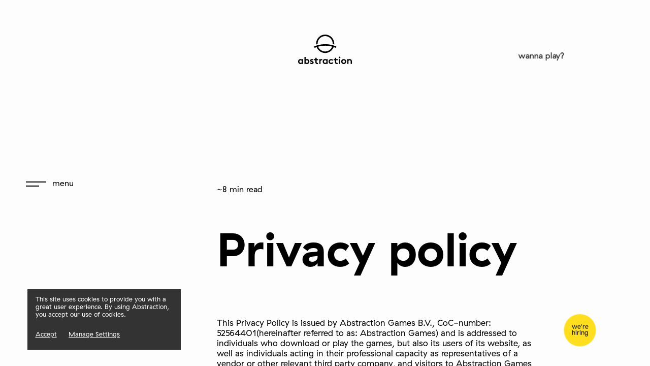

--- FILE ---
content_type: text/html; charset=utf-8
request_url: https://abstraction.games/page/privacy-policy
body_size: 13523
content:
<!DOCTYPE html><html lang="en-US" class="no-scroll"><head><meta charSet="utf-8"/><script type="application/ld+json">{
    "@context": "https://schema.org",
    "@type": "LocalBusiness",
    "@id": "https://abstraction.games",
    "description": "We go beyond boundaries in everything we do. By pushing limits we help our customers succeed in Multi-Platform Game Development and Adaptations. ",
    "url": "https://abstraction.games",
    "telephone": "+31 40 78 79 990",
    
  "address": {
    "@type": "PostalAddress",
    "streetAddress": "Deken Mandersplein 2-4",
    "addressLocality": "Valkenswaard",
    
    "postalCode": "5554 HT",
    "addressCountry": "The Netherlands"
  },

    
  "geo": {
    "@type": "GeoCoordinates",
    "latitude": "51.353550",
    "longitude": "5.458150"
  },

    
    
    
    
    
    
    
    "image":["https://abstraction.games/images/abstraction-favicon.png"],
    
    
    "name": "Abstraction"
  }</script><title>Privacy Policy · abstraction</title><meta property="og:title" content="Privacy Policy"/><meta name="twitter:title" content="Privacy Policy"/><meta name="description" content="This Privacy Policy is issued by Abstraction Games B.V."/><meta property="og:description" content="This Privacy Policy is issued by Abstraction Games B.V."/><meta name="twitter:description" content="This Privacy Policy is issued by Abstraction Games B.V."/><meta property="og:image" content="https://www.datocms-assets.com/9739/1592473332-socialfallback-abstraction.jpg?auto=format&amp;fit=max&amp;w=1200"/><meta property="og:image:width" content="1200"/><meta property="og:image:height" content="630"/><meta name="twitter:image" content="https://www.datocms-assets.com/9739/1592473332-socialfallback-abstraction.jpg?auto=format&amp;fit=max&amp;w=1200"/><meta property="og:locale" content="en"/><meta property="og:type" content="article"/><meta property="og:site_name" content="abstraction"/><meta property="article:modified_time" content="2023-03-06T09:07:45Z"/><meta property="article:publisher" content="https://www.facebook.com/abstractiongames/"/><meta name="twitter:card" content="summary_large_image"/><meta name="twitter:site" content="@abstractiongame"/><link rel="apple-touch-icon" sizes="180x180" href="/images/abstraction-favicon.png"/><link rel="icon" type="image/png" sizes="32x32" href="/images/abstraction-favicon-32.png"/><link rel="icon" type="image/png" sizes="16x16" href="/images/abstraction-favicon-16.png"/><link rel="manifest" href="/images/site.webmanifest"/><link rel="mask-icon" href="/images/safari-pinned-tab.svg" color="#000000"/><meta name="msapplication-TileColor" content="#fff"/><meta name="application-name" content="Abstraction"/><meta name="theme-color" content="#000"/><meta name="viewport" content="width=device-width, initial-scale=1, shrink-to-fit=no"/><meta name="next-head-count" content="28"/><script>
                  !function(f,b,e,v,n,t,s)
                  {if(f.fbq)return;n=f.fbq=function(){n.callMethod?
                  n.callMethod.apply(n,arguments):n.queue.push(arguments)};
                  if(!f._fbq)f._fbq=n;n.push=n;n.loaded=!0;n.version='2.0';
                  n.queue=[];t=b.createElement(e);t.async=!0;
                  t.src=v;s=b.getElementsByTagName(e)[0];
                  s.parentNode.insertBefore(t,s)}(window, document,'script',
                  'https://connect.facebook.net/en_US/fbevents.js');
                  fbq('init', 4074197399355826);
                </script><noscript><img height="1" width="1" style="display:none" src="https://www.facebook.com/tr?id=4074197399355826&amp;ev=PageView&amp;noscript=1"/></noscript><link rel="preload" href="/_next/static/css/7add92ecb716b955.css" as="style"/><link rel="stylesheet" href="/_next/static/css/7add92ecb716b955.css" data-n-g=""/><link rel="preload" href="/_next/static/css/d5eb0afc60753327.css" as="style"/><link rel="stylesheet" href="/_next/static/css/d5eb0afc60753327.css" data-n-p=""/><noscript data-n-css=""></noscript><script defer="" nomodule="" src="/_next/static/chunks/polyfills-0d1b80a048d4787e.js"></script><script src="/_next/static/chunks/webpack-f61b98a3487640ff.js" defer=""></script><script src="/_next/static/chunks/framework-e1babbef7b8636d2.js" defer=""></script><script src="/_next/static/chunks/main-088a327fef529dcb.js" defer=""></script><script src="/_next/static/chunks/pages/_app-d709c113421ad438.js" defer=""></script><script src="/_next/static/chunks/pages/page/%5Bslug%5D-6810a06a2acb0273.js" defer=""></script><script src="/_next/static/IOYpjA4cf3BfLoZuHCpX_/_buildManifest.js" defer=""></script><script src="/_next/static/IOYpjA4cf3BfLoZuHCpX_/_ssgManifest.js" defer=""></script><style id="__jsx-b3006fda48954acc">body{background:#fdfdfd;color:#000}</style></head><body><div id="__next" data-reactroot=""><div data-scrollbar="true"><div class="menuIcon_menuIcon__O3LnC menuIcon_menuIconAnimate__CzN_h" style="transform:translateY(0px)"><div class="menuIcon_inner__ZzwNw"><button type="button" class="menuIcon_menuIconButton__rV3_J"><span class="menuIcon_icon__7y9TL"><span></span><span></span></span><span class="menuIcon_iconSpan__72TUO">menu</span></button></div></div><div><div></div></div><header class="header_header__A5I_i" style="transform:translateY(0px)"><div class="header_inner__Bq4QX"><div class="src__Box-sc-1sbtrzs-0 src__Flex-sc-1sbtrzs-1 fyHbUI hzdsvF header_headerWrapper__u8LSs"><div class="header_headerContent__PQEJO"><div class="src__Box-sc-1sbtrzs-0 VLEBU"><a class="logo_logo__obkCU" href="/"><svg viewBox="0 0 128 70" fill="none" xmlns="http://www.w3.org/2000/svg"><g clip-path="url(#clip0_4201_6659)"><path d="M11.7597 69.7674H8.84563V68.8503C7.91483 69.6505 6.84411 70.0074 5.70038 70.0074C4.02129 70.0074 2.43954 69.2504 1.43574 68.0748C0.559696 67.0346 0 65.619 0 64.0618C0 60.695 2.46996 58.0977 5.54221 58.0977C6.82586 58.0977 7.9635 58.5223 8.85171 59.2548V58.3377H11.7658V69.7674H11.7597ZM8.73612 62.3446C8.10951 61.4952 7.1057 60.9289 5.94373 60.9289C4.17338 60.9289 3.03574 62.4123 3.03574 64.0618C3.03574 65.8529 4.31939 67.17 6.01673 67.17C7.16046 67.17 8.15818 66.6038 8.74221 65.7544V62.3446H8.73612Z" fill="white"></path><path d="M15.0205 69.7662V53.0371H18.0502V59.1613C18.9384 58.4534 20.0091 58.1026 21.2441 58.1026C24.3163 58.1026 26.7863 60.6938 26.7863 64.0667C26.7863 65.6239 26.2266 67.0334 25.3445 68.0736C24.3407 69.2492 22.7589 70.0062 21.0798 70.0062C19.9361 70.0062 18.8654 69.6554 17.9346 68.8491V69.7662H15.0205ZM18.0502 65.7593C18.6342 66.6087 19.6319 67.175 20.7756 67.175C22.473 67.175 23.7566 65.8578 23.7566 64.0667C23.7566 62.4172 22.6129 60.9339 20.8426 60.9339C19.6806 60.9339 18.6768 61.5001 18.0502 62.3495V65.7593Z" fill="white"></path><path d="M29.4637 66.2772C30.2302 66.9851 31.4226 67.4098 32.5603 67.4098C33.3755 67.4098 34.0021 67.0097 34.0021 66.4434C34.0021 64.7201 28.5268 65.3355 28.5268 61.6611C28.5268 59.4699 30.6257 58.1035 32.8584 58.1035C34.3245 58.1035 35.9306 58.6698 36.6789 59.2606L35.2553 61.4764C34.6713 61.0517 33.9047 60.7009 33.0895 60.7009C32.25 60.7009 31.5504 61.0333 31.5504 61.618C31.5504 63.1013 37.0257 62.5166 37.0257 66.4742C37.0257 68.6654 34.9086 70.0071 32.5298 70.0071C30.9663 70.0071 29.3177 69.4655 27.9854 68.4746L29.4637 66.2772Z" fill="white"></path><path d="M47.6292 69.7661C47.2337 69.9077 46.3273 70 45.7433 70C43.9242 70 42.598 69.3845 41.8315 68.3505C41.2474 67.5749 40.9919 66.5594 40.9919 64.9345V60.9276H37.8467V58.3364H40.9919V55.1543H44.0216V58.3364H47.7509V60.9276H44.0216V65.2853C44.0216 65.9931 44.1372 66.4178 44.3927 66.7256C44.6969 67.0764 45.1836 67.2918 45.9318 67.2918C46.3759 67.2918 46.9539 67.2241 47.1668 67.1749L47.6292 69.7661Z" fill="white"></path><path d="M57.2896 61.0456C57.0827 60.9717 56.6386 60.9286 56.1945 60.9286C54.8683 60.9286 53.8219 61.8949 53.4447 62.5781V69.7671H50.415V58.3374H53.3291V59.4945C54.0044 58.6452 55.2394 58.1035 56.6143 58.1035C57.0584 58.1035 57.3139 58.1528 57.6363 58.1958L57.2896 61.0456Z" fill="white"></path><path d="M70.2179 69.7671H67.3039V68.85C66.3731 69.6501 65.3023 70.0071 64.1586 70.0071C62.4795 70.0071 60.8978 69.2501 59.894 68.0745C59.0118 67.0405 58.4521 65.6248 58.4521 64.0676C58.4521 60.7009 60.9221 58.1035 63.9944 58.1035C65.278 58.1035 66.4157 58.5282 67.3039 59.2606V58.3436H70.2179V69.7671ZM67.1883 62.3443C66.5617 61.4949 65.5579 60.9286 64.3959 60.9286C62.6255 60.9286 61.4879 62.412 61.4879 64.0615C61.4879 65.8526 62.7715 67.1697 64.4689 67.1697C65.6126 67.1697 66.6103 66.6035 67.1944 65.7541V62.3443H67.1883Z" fill="white"></path><path d="M83.7235 67.4347C82.3973 69.2258 80.7182 70.0013 78.6011 70.0013C75.1091 70.0013 72.5479 67.3608 72.5479 64.0618C72.5479 60.7381 75.1821 58.0977 78.6254 58.0977C80.5844 58.0977 82.3304 59.0147 83.3768 60.3811L81.2353 62.2892C80.6269 61.489 79.7205 60.9228 78.6254 60.9228C76.8794 60.9228 75.5775 62.3138 75.5775 64.0556C75.5775 65.8467 76.8612 67.1639 78.6984 67.1639C79.9334 67.1639 80.9129 66.4068 81.3996 65.6559L83.7235 67.4347Z" fill="white"></path><path d="M94.3206 69.7661C93.9252 69.9077 93.0187 70 92.4347 70C90.6157 70 89.2894 69.3845 88.5229 68.3505C87.9388 67.5749 87.6833 66.5594 87.6833 64.9345V60.9276H84.5381V58.3364H87.6833V55.1543H90.713V58.3364H94.4423V60.9276H90.713V65.2853C90.713 65.9931 90.8286 66.4178 91.0841 66.7256C91.3883 67.0764 91.875 67.2918 92.6233 67.2918C93.0674 67.2918 93.6453 67.2241 93.8582 67.1749L94.3206 69.7661Z" fill="white"></path><path d="M98.6276 52.3301C99.7226 52.3301 100.605 53.1795 100.605 54.2873C100.605 55.3952 99.7226 56.2446 98.6276 56.2446C97.5325 56.2446 96.6504 55.3952 96.6504 54.2873C96.6504 53.1795 97.5325 52.3301 98.6276 52.3301ZM100.142 69.767H97.1128V58.3373H100.142V69.767Z" fill="white"></path><path d="M108.484 58.1035C111.909 58.1035 114.495 60.7686 114.495 64.0676C114.495 67.3667 111.909 70.0071 108.484 70.0071C105.059 70.0071 102.474 67.3667 102.474 64.0676C102.474 60.7624 105.059 58.1035 108.484 58.1035ZM108.484 67.1759C110.255 67.1759 111.465 65.7849 111.465 64.0676C111.465 62.3443 110.255 60.9348 108.484 60.9348C106.714 60.9348 105.503 62.3504 105.503 64.0676C105.503 65.7849 106.714 67.1759 108.484 67.1759Z" fill="white"></path><path d="M116.818 69.7674V58.3377H119.732V59.2548C120.596 58.547 121.667 58.0977 122.92 58.0977C124.484 58.0977 125.901 58.8055 126.832 59.938C127.574 60.8304 127.994 61.9876 127.994 63.9448V69.7674H124.964V63.7109C124.964 62.5784 124.709 61.9876 124.289 61.569C123.894 61.169 123.285 60.9351 122.586 60.9351C121.308 60.9351 120.256 61.7598 119.836 62.3507V69.7735H116.818V69.7674Z" fill="white"></path><path d="M79.6649 6.40728C75.5828 2.27732 70.1562 0 64.3828 0C58.6094 0 53.1828 2.27732 49.1007 6.40728C45.0185 10.5372 42.7676 16.0274 42.7676 21.8685C42.7676 22.4593 42.7919 23.0502 42.8345 23.6349C43.5463 23.3887 44.2581 23.1548 44.9699 22.9333C45.4261 22.7917 45.8885 22.6501 46.3508 22.5209C46.3448 22.3055 46.3387 22.09 46.3387 21.8685C46.3387 11.8052 54.4299 3.61294 64.3828 3.61294C74.3356 3.61294 82.4269 11.799 82.4269 21.8685C82.4269 22.0593 82.4269 22.2501 82.4208 22.4347C82.871 22.5578 83.3212 22.6932 83.7653 22.8286C84.4893 23.0502 85.2193 23.2841 85.9432 23.5364C85.9858 22.9825 86.0041 22.4286 86.0041 21.8685C85.998 16.0274 83.747 10.5372 79.6649 6.40728Z" fill="white"></path><path d="M89.6791 27.7158C88.3285 27.1619 86.9597 26.651 85.5787 26.1894C85.019 25.9986 84.4532 25.8201 83.8935 25.6478C83.3095 25.4693 82.7255 25.297 82.1415 25.1369C81.3993 24.9338 80.657 24.743 79.9088 24.5645C74.8897 23.3705 69.7369 22.7734 64.5354 22.7734C59.3399 22.7734 54.1992 23.3766 49.1924 24.5645C49.1863 24.5645 49.1802 24.5645 49.1802 24.5707C48.3346 24.7738 47.489 24.9892 46.6494 25.2231C46.0472 25.3893 45.4449 25.5678 44.8426 25.7586C44.2951 25.9309 43.7536 26.1033 43.2061 26.2879C41.819 26.7557 40.4441 27.2788 39.0875 27.8451C38.692 28.0113 38.2966 28.1775 37.9072 28.3498L39.3308 31.6612C40.9247 30.9595 42.5612 30.3194 44.2099 29.7593C45.2806 32.5659 46.9293 35.1387 49.0951 37.336C53.1772 41.466 58.6038 43.7433 64.3772 43.7433C70.1506 43.7433 75.5772 41.466 79.6593 37.336C81.8494 35.1202 83.5103 32.5105 84.581 29.6731C86.2236 30.2271 87.8479 30.8549 89.4357 31.5381L90.8472 28.2144C90.4639 28.0421 90.0685 27.8759 89.6791 27.7158ZM64.3833 40.118C56.8152 40.118 50.324 35.3849 47.6472 28.6883C53.1224 27.1619 58.7924 26.3864 64.5293 26.3864C70.1749 26.3864 75.7536 27.1373 81.1437 28.6145C78.4913 35.348 71.9757 40.118 64.3833 40.118Z" fill="white"></path></g></svg></a></div><div class="header_playButton__teNLo"><div class="playButton_playButton__4xCun"><div class="playButton_playButtonHold__En7sh"><span class="playButton_playButtonHiddenSpan__IJUgS"><span>wanna</span> play?</span><span class="playButton_playButtonHoldSpan__lbIR_">hold to <strong>play!</strong></span><svg class="playButton_playButtonCircle__5yvGd" style="width:136px;height:136px"><circle class="progressRing_circle__MVvN4" fill="transparent" stroke-width="2" stroke-dasharray="414.6902302738527 414.6902302738527" style="stroke-dashoffset:414.6902302738527" r="66" cx="68" cy="68"></circle></svg></div></div></div></div></div></div></header><div class="contactButton_container__1Nei5" style="top:calc(0px + 80vh)"><button class="contactButton_button__6lQx_"><span class="contactButton_buttonInner__BNURa">we&#x27;re hiring</span></button></div><div><div class="page-transition-enter-done"><div></div><main class="main"><div class="src__Box-sc-1sbtrzs-0 src__Flex-sc-1sbtrzs-1 dyjEub hzdsvF postHeader_postHeader__lPR2_"><div width="0.8333333333333334,,0.5" class="src__Box-sc-1sbtrzs-0 jTopWX"><section><div class="src__Box-sc-1sbtrzs-0 src__Flex-sc-1sbtrzs-1 dyjEub hzdsvF postMeta_postMeta__l2c9g"><div class="src__Box-sc-1sbtrzs-0 gdgjLu postMeta_postMetaItem__pXN1d">~8 min read</div></div></section><h1 class="postHeader_title__lrrVQ">Privacy policy</h1></div></div><section class="src__Box-sc-1sbtrzs-0 src__Flex-sc-1sbtrzs-1 dyjEub hzdsvF postContent_postContent__s16iP"><div width="0.8333333333333334,,0.5" class="src__Box-sc-1sbtrzs-0 jTopWX"><div><p><span>This Privacy Policy is issued by Abstraction Games B.V., CoC-number: 52564401(hereinafter referred to as: Abstraction Games) and is addressed to individuals who download or play the games, but also its users of its website, as well as individuals acting in their professional capacity as representatives of a vendor or other relevant third party company, and visitors to Abstraction Games premises. </span></p>
<p><span>We use personal information of individuals to make it possible to play our games, improve your game-experience and provide you with a better service. We highly recommend you to review the general terms and conditions and privacy statement regularly, because this policy may change from time to time. </span></p>
<h1><span>1.&nbsp; </span><span>What information do we collect?</span></h1>
<p><span>Abstraction Games is responsible for all personal information you provide as well as for the protection of this information.</span></p>
<p><span>We collect, store and process your data in order to make it possible to play our games and to provide you our services. We can collect your (user)name, e-mail address, IP address, information about the usage of the game (days active, which items you use in the game, how you play) and cookies. </span></p>
<p><span>Individuals acting in their professional capacity as representatives of a vendor or other third party company, we collect, store and process your DNA documents, quotations, invoices and contact details. </span></p>
<h2>1.1 <span>WHY DO WE PROCESS YOUR DATA?</span></h2>
<p><span>We will use the information you provide us to make it possible to play our games and to provide you our services. To improve the user experience of the games, we collect data regarding your game behavior and device information. </span></p>
<p><span>We will use the personal data of individuals acting in their professional capacity as representatives of a vendor or other third party company, and the personal data of visitors to Abstraction Games premises to investigate the possibilities for cooperation, doing business or the safety of our staff and customers. </span></p>
<p><span>We may also use your information to </span>detect, investigate and prevent breaches of policy, and criminal offences (in accordance with applicable law), establish, exercise and defend legal rights or to comply with our legal and regulatory obligations under applicable law.</p>
<p><strong><span>1.2 LEGAL GROUNDS</span></strong></p>
<p><span>By downloading our games you enter into an agreement with Abstraction Games. The processing of personal data is necessary in connection with the contract that you have entered into with us, or to take steps prior to entering into a contract with us. This is why the personal data is stored in our database. In addition, we also store personal information if necessary based on legal obligations, legitimate interest or your prior given consent. </span></p>
<p><span>Processing the data of individuals acting in their professional capacity as representatives of a vendor or other third party company is necessary for the performance of a contract, a legal obligation or the purposes of the legitimate interests by Abstraction Games.</span></p>
<h1><span>2.&nbsp; </span><span>Controlling your personal information</span></h1>
<p><span>You have access to your personal data by request via <a href="mailto:support@abstraction.games">support@abstraction.games</a>. We are committed to keeping your personal (access) data confidential and will never disclose it to unauthorized persons. Unfortunately we cannot be held responsible for abuse of passwords. We therefore advise you not to share your personal data and passwords with others. You are responsible for securing your account and your computer against unauthorized access. &nbsp;</span></p>
<p><span>In addition, you always have the right to request on legitimate grounds, deletion of your data or restriction of the processing of your data, view the data that we have saved </span>together with information regarding the nature, processing and disclosure of the data and request to transfer your data to another controller<span>. &nbsp;</span></p>
<p><span>&nbsp;</span></p>
<p><span>If you are concerned about your privacy, you have the right to view your personal data and to correct any inaccuracies free of charge. You also have the right to ask us to stop using your personal data for marketing purposes and all the rights that are said before. </span></p>
<p><span>If you have any questions or complaints about Abstraction Games Privacy Policy, please send an e-mail to <a href="mailto:support@abstraction.games">support@abstractiongames.com.</a> You also </span>have the right to bring complaints regarding the processing of your data to a data protection authority. (Autoriteit Persoonsgegevens) via <span><a href="https://autoriteitpersoonsgegevens.nl/nl/zelf-doen/privacyrechten/klacht-indienen-bij-de-ap.%20%20">https://autoriteitpersoonsgegevens.nl/nl/zelf-doen/privacyrechten/klacht-indienen-bij-de-ap. </a></span>&nbsp;</p>
<h1><span>3.&nbsp; </span><span>RETENTION PERIOD OF YOUR PERSONAL INFORMATION</span></h1>
<p><span>We do not store your personal information longer than strictly necessary for the completion of the reasons for which your personal information is collected.</span></p>
<p><span>When you create an account, we store your data as long as you are active as a customer. You are considered an active customer if you use the app/website for 18 months. We maintain such a retention period for proper handling of any complaints.</span></p>
<p><span>During gameplay we may track usage data such as game session length, which menus are accessed and which characters are being used. Information about your usage of the game will be stored for 24 months.</span></p>
<p><span>Personal information that we store that is based on our legal obligation, for example toward Tax Authorities, will be stored for 7 years. </span></p>
<p><span>The personal information of individuals acting in their professional capacity as representatives of a vendor or other third party company will no longer be stored than strictly necessary for the completion of the reasons for which the personal information is collected.&nbsp; </span></p>
<h1><span>4.&nbsp; </span><span>SECURITY</span></h1>
<p><span>The law dictates appropriate technical and organizational measures to ensure the security of your data. We ensure that we comply with these measures and take care that the security technology used is up-to-date and that our partners are aware thereof. In addition, Abstraction Games administers an internal privacy and security policy </span><span>which ensures that staff handles data confidentially if they are involved.</span></p>
<p><span>When you create an account, we store your data on a secure server. Your information will always be protected and treated confidentially. Most of your data will be encrypted. </span></p>
<p><span>We use a secure (SSL) connection for sending and receiving critical information, such as financial information. We have implemented the necessary security measures to prevent loss, unlawful use or unjustified changes to information on our website as effectively as possible. Abstraction Games is committed to keeping security technology updated.</span></p>
<p><span>We cannot guarantee 100% security, but this makes it difficult for a hacker to decrypt your data. </span></p>
<h1><span>5.&nbsp; </span><span>DISCLOSURE OF YOUR DATA</span></h1>
<p><span>We pass on some of your personal information to our partners. These companies are (sub)processors of our personal information. The (sub)processors of Abstraction Games are (for example) GameAnalytics, Unity 3D, Getbraincloud.com, Apple and Google. Data processor agreements</span><span> have been concluded with these (sub)processors </span></p>
<p><span>We may pass on your details to agents, subcontractors, suppliers, companies that combat reference and credit fraud, online payment companies, companies specializing in online payments, credit card companies and developers of marketing and website optimization software to help us in each of the ways we use make your personal information as stated in this Privacy Policy. This includes, for example, analyzing data, obtaining assistance with marketing or customer service and analyzing how you use the games to re-optimize the app/website. </span></p>
<p><span>The submission of personal data may involve the transfer of personal data to countries located outside the EEA which do not provide a similar or adequate level of protection to that provided by countries in the EEA. We will take all steps reasonably necessary to ensure that any personal data are treated securely and in accordance with this Privacy Policy.</span></p>
<h1><span>6.&nbsp; </span><span>COOKIES</span></h1>
<p><span>Cookies are small pieces of information that are stored by your browser on your device. To visit our app/website, your computer does not need to accept cookies. When you visit the website, a notification is shown to accept or not to accept cookies.</span></p>
<p><span>We place functional cookies to make the website more user-friendly for visitors. For example, our cookies provide information to recognise you on a subsequent visit. We also use analytical cookies to analyse visitor statistics, for example. (Google Analytics and Vimeo)</span></p>
<p><span>You can set your browser to not accept cookies, but that may impair your use of the site. We guarantee that our use of cookies does not contain personal or private details and that they are free of viruses. </span></p>
<p>&nbsp;</p>
<h2><span>6.1 APPROVAL OF COOKIES</span></h2>
<p><span>By accepting the use of cookies you give Abstraction Games permission to save your data in the form of cookie files. You allow the storage of these files on your computer after you end your browser session so that the information can be used to make your next visit to the website as pleasant as possible. You retain the right to withdraw this consent, which is possible by refusing cookies in the settings of your browser.</span></p>
<p><span>If you do not agree with our processing of your data as described in this privacy policy, please do not send personal information to our servers. Do you have doubts whether you actually have given your permission? If so, please contact our customer service. Using your e-mail address, we can see when and in what manner permission has been given.</span></p>
<p><span>&nbsp;</span></p></div><div class="postContent_postCTA__FWmev"></div></div></section><footer class="footer_footer__7PBRV footer_footerWhite__k9v38"><div class="src__Box-sc-1sbtrzs-0 src__Flex-sc-1sbtrzs-1 ejpOxf hzdsvF"><div width="0.8333333333333334,,0.3333333333333333" class="src__Box-sc-1sbtrzs-0 dABIW footer_subHeader__aSaIH"><span class="subHeading_subHeading__uDZwh">go back home</span></div></div><div class="src__Box-sc-1sbtrzs-0 src__Flex-sc-1sbtrzs-1 ejpOxf hzdsvF"><div width="0.8333333333333334,,0.6666666666666666" class="src__Box-sc-1sbtrzs-0 jTMvxm footerTop_link__TwEQ9"><a class="footerLink_footerLink__FEq03" href="/">home</a></div></div><div class="src__Box-sc-1sbtrzs-0 src__Flex-sc-1sbtrzs-1 fyHbUI hzdsvF footerBottom_footerBottom__dEhe8"><div width="0.5,,0.16666666666666666" class="src__Box-sc-1sbtrzs-0 fgdpxr footerBottom_copy__5Mapu"><span>© abstraction <!-- -->2026</span><a href="/page/privacy-policy">privacy policy</a> - <a href="/page/cookie-settings">cookie policy</a> - <a href="/page/terms-and-conditions">terms and conditions</a></div><div width="0.8333333333333334,,0.16666666666666666" class="src__Box-sc-1sbtrzs-0 eZslBN footerBottom_socialList__5TQtM"><ul class="socialList_list___ksF8"><li class="socialList_item__r6FoA"><a href="https://www.x.com/@abstractiongame" class="socialList_link__8ES43" target="_blank" title="x"><svg viewBox="0 0 15 15" fill="none" xmlns="http://www.w3.org/2000/svg" class="socialList_icon__un1_S icons_iconX__QPEnH icons_icon__PrGFt"><path d="M8.92704 6.35148L14.5111 0H13.1879L8.33921 5.5149L4.4666 0H0L5.85615 8.3395L0 15H1.32332L6.44364 9.17608L10.5334 15H15L8.92704 6.35148ZM7.11456 8.41298L6.52121 7.58255L1.80014 0.97476H3.83269L7.64265 6.30746L8.236 7.13788L13.1885 14.0696H11.156L7.11456 8.41298Z" fill="black"></path></svg></a></li><li class="socialList_item__r6FoA"><a href="https://www.youtube.com/user/abstractiongames" class="socialList_link__8ES43" target="_blank" title="youtube"><svg viewBox="0 0 18 12" fill="none" xmlns="http://www.w3.org/2000/svg" class="socialList_icon__un1_S icons_iconYouTube__tN_hg icons_icon__PrGFt"><path d="M17.2062 1.93034C16.9981 1.01474 16.2586 0.339233 15.3684 0.238467C13.2603 0.000146774 11.1266 -0.00109719 9.00272 0.000146839C6.87849 -0.00109719 4.74443 0.000146774 2.63634 0.238467C1.74664 0.339233 1.00767 1.01474 0.799551 1.93034C0.503334 3.23426 0.5 4.65761 0.5 6.00009C0.5 7.34257 0.5 8.76574 0.796217 10.0695C1.00399 10.9849 1.74313 11.6604 2.63336 11.7614C4.74127 11.9999 6.87515 12.0011 8.99938 11.9999C11.124 12.0011 13.2573 11.9999 15.3651 11.7614C16.2548 11.6606 16.9944 10.9851 17.2026 10.0695C17.4989 8.76556 17.5 7.34239 17.5 6.00009C17.5 4.65761 17.5025 3.23426 17.2062 1.93034ZM6.80619 8.67226C6.80619 6.76783 6.80619 4.88331 6.80619 2.9787C8.60788 3.93074 10.3976 4.87638 12.2107 5.83428C10.4033 6.78365 8.61262 7.7236 6.80619 8.67226Z"></path></svg></a></li><li class="socialList_item__r6FoA"><a href="https://nl.linkedin.com/company/abstraction-games-b-v-" class="socialList_link__8ES43" target="_blank" title="linkedin"><svg viewBox="0 0 16 16" fill="none" xmlns="http://www.w3.org/2000/svg" class="socialList_icon__un1_S icons_iconLinkedin__l4vfP icons_icon__PrGFt"><path d="M16 9.34246V15.2381H12.5707V9.73732C12.5707 8.35548 12.0747 7.41243 10.8334 7.41243C9.88579 7.41243 9.32189 8.04797 9.07381 8.66276C8.98334 8.88254 8.96006 9.18845 8.96006 9.4961V15.2381H5.52958C5.52958 15.2381 5.57579 5.92158 5.52958 4.95632H8.95972V6.41372C8.95276 6.42462 8.94372 6.43638 8.93718 6.44694H8.95972V6.41372C9.41545 5.71415 10.2293 4.71478 12.051 4.71478C14.308 4.71474 16 6.1843 16 9.34246ZM1.94116 0C0.767605 0 0 0.767203 0 1.7761C0 2.76301 0.745397 3.5535 1.89563 3.5535H1.91855C3.11484 3.5535 3.85882 2.76316 3.85882 1.7761C3.83628 0.767203 3.11484 0 1.94116 0ZM0.20374 15.2381H3.63291V4.95632H0.20374V15.2381Z"></path></svg></a></li><li class="socialList_item__r6FoA"><a href="https://www.instagram.com/abstraction.games/" class="socialList_link__8ES43" target="_blank" title="instagram"><svg viewBox="0 0 16 16" fill="none" xmlns="http://www.w3.org/2000/svg" class="socialList_icon__un1_S icons_iconInstagram__DPQ0i icons_icon__PrGFt"><path d="M8 0C5.82523 0 5.55419 0.0105013 4.70309 0.0465058C3.84848 0.0885111 3.27041 0.221028 2.76035 0.419052C2.23428 0.625078 1.78622 0.898612 1.34367 1.34367C0.898112 1.78622 0.622078 2.23428 0.419052 2.76035C0.221028 3.27041 0.0885111 3.84848 0.0465058 4.70309C0.008001 5.55469 0 5.82523 0 8C0 10.1748 0.0105013 10.4458 0.0465058 11.2969C0.0885111 12.149 0.221028 12.7296 0.419052 13.2397C0.625078 13.7657 0.898612 14.2138 1.34367 14.6563C1.78622 15.1019 2.23428 15.3779 2.76035 15.5809C3.27041 15.7765 3.85098 15.9115 4.70309 15.9535C5.55469 15.992 5.82523 16 8 16C10.1748 16 10.4458 15.9895 11.2969 15.9535C12.149 15.9115 12.7296 15.776 13.2397 15.5809C13.7657 15.3749 14.2138 15.1014 14.6563 14.6563C15.1019 14.2138 15.3779 13.7682 15.5809 13.2397C15.7765 12.7296 15.9115 12.149 15.9535 11.2969C15.992 10.4453 16 10.1748 16 8C16 5.82523 15.9895 5.55419 15.9535 4.70309C15.9115 3.85098 15.776 3.26741 15.5809 2.76035C15.3749 2.23428 15.1014 1.78622 14.6563 1.34367C14.2138 0.898112 13.7682 0.622078 13.2397 0.419052C12.7296 0.221028 12.149 0.0885111 11.2969 0.0465058C10.4453 0.008001 10.1748 0 8 0V0ZM8 1.44018C10.1358 1.44018 10.3908 1.45068 11.2349 1.48669C12.0135 1.52319 12.4376 1.65321 12.7191 1.76322C13.0946 1.90874 13.3572 2.08076 13.6412 2.3618C13.9197 2.64033 14.0918 2.90586 14.2373 3.28141C14.3473 3.56295 14.4773 3.987 14.5138 4.7656C14.5498 5.6097 14.5603 5.86523 14.5603 8.0005C14.5603 10.1358 14.5498 10.3913 14.5108 11.2354C14.4688 12.014 14.3388 12.4381 14.2293 12.7196C14.0778 13.0951 13.9087 13.3577 13.6297 13.6417C13.3482 13.9202 13.0801 14.0923 12.7076 14.2378C12.4296 14.3478 11.9995 14.4778 11.2179 14.5143C10.3693 14.5503 10.1193 14.5608 7.978 14.5608C5.83673 14.5608 5.5872 14.5503 4.73759 14.5113C3.95899 14.4693 3.52944 14.3393 3.24791 14.2298C2.86786 14.0783 2.60733 13.9092 2.32829 13.6302C2.04676 13.3487 1.86773 13.0806 1.72972 12.7081C1.6177 12.4301 1.48969 12 1.44818 11.2184C1.41968 10.3798 1.40618 10.1198 1.40618 7.9885C1.40618 5.85823 1.41968 5.5977 1.44818 4.74859C1.48969 3.967 1.6177 3.53794 1.72972 3.25891C1.86773 2.87836 2.04726 2.61833 2.32829 2.33679C2.60683 2.05826 2.86786 1.87823 3.24791 1.73722C3.52944 1.6277 3.94849 1.49769 4.73009 1.45868C5.5787 1.42818 5.82873 1.41718 7.967 1.41718L8 1.44018ZM8 3.89399C5.72922 3.89399 3.89299 5.73272 3.89299 8.001C3.89299 10.2718 5.73172 12.108 8 12.108C10.2708 12.108 12.107 10.2693 12.107 8.001C12.107 5.73022 10.2683 3.89399 8 3.89399V3.89399ZM8 10.6678C6.52582 10.6678 5.33317 9.47518 5.33317 8.001C5.33317 6.52682 6.52582 5.33417 8 5.33417C9.47418 5.33417 10.6668 6.52682 10.6668 8.001C10.6668 9.47518 9.47418 10.6678 8 10.6678V10.6678ZM13.2327 3.72997C13.2327 4.26153 12.8001 4.69059 12.271 4.69059C11.7395 4.69059 11.3104 4.26103 11.3104 3.72997C11.3104 3.2014 11.7425 2.77135 12.271 2.77135C12.7996 2.77135 13.2327 3.2014 13.2327 3.72997V3.72997Z"></path></svg></a></li></ul></div><div width="0.5,,0.08333333333333333" class="src__Box-sc-1sbtrzs-0 WFixO footerBottom_footerLogo__XaAiC footerBottom_black__SB4XJ"><a href="https://stuur.men?ref=abstraction" target="_blank" title="Stuurmen" rel="noopener noreferrer"><svg width="40" height="40" viewBox="0 0 75 73" fill="none" xmlns="http://www.w3.org/2000/svg" class="icons_iconStuurmen__OjsAv icons_icon__PrGFt"><path d="M0 46.3494C14.5249 46.3494 26.3001 58.2408 26.3001 72.9091H36.0982C36.0982 52.7758 19.9365 36.4546 0 36.4546V46.3494Z" fill="#14181A"></path><path d="M0 0C19.9365 0 36.0982 16.3212 36.0982 36.4545H26.3001C26.3001 21.7863 14.5249 9.89481 0 9.89481V0Z" fill="#14181A"></path><path d="M74.2591 36.4546C54.3226 36.4546 38.1609 52.7758 38.1609 72.9091H47.959C47.959 58.2408 59.7342 46.3494 74.2591 46.3494V36.4546Z" fill="#14181A"></path></svg></a></div></div></footer></main></div></div></div><div id="modal"></div><div id="canvas"></div><div id="cursor"></div><div id="pong"></div><div id="video-modal"></div></div><script id="__NEXT_DATA__" type="application/json">{"props":{"pageProps":{"page":{"id":"946331","title":"Privacy policy","cookiePage":null,"cookieFormContent":"","content":"\u003cp\u003e\u003cspan\u003eThis Privacy Policy is issued by Abstraction Games B.V., CoC-number: 52564401(hereinafter referred to as: Abstraction Games) and is addressed to individuals who download or play the games, but also its users of its website, as well as individuals acting in their professional capacity as representatives of a vendor or other relevant third party company, and visitors to Abstraction Games premises. \u003c/span\u003e\u003c/p\u003e\n\u003cp\u003e\u003cspan\u003eWe use personal information of individuals to make it possible to play our games, improve your game-experience and provide you with a better service. We highly recommend you to review the general terms and conditions and privacy statement regularly, because this policy may change from time to time. \u003c/span\u003e\u003c/p\u003e\n\u003ch1\u003e\u003cspan\u003e1.\u0026nbsp; \u003c/span\u003e\u003cspan\u003eWhat information do we collect?\u003c/span\u003e\u003c/h1\u003e\n\u003cp\u003e\u003cspan\u003eAbstraction Games is responsible for all personal information you provide as well as for the protection of this information.\u003c/span\u003e\u003c/p\u003e\n\u003cp\u003e\u003cspan\u003eWe collect, store and process your data in order to make it possible to play our games and to provide you our services. We can collect your (user)name, e-mail address, IP address, information about the usage of the game (days active, which items you use in the game, how you play) and cookies. \u003c/span\u003e\u003c/p\u003e\n\u003cp\u003e\u003cspan\u003eIndividuals acting in their professional capacity as representatives of a vendor or other third party company, we collect, store and process your DNA documents, quotations, invoices and contact details. \u003c/span\u003e\u003c/p\u003e\n\u003ch2\u003e1.1 \u003cspan\u003eWHY DO WE PROCESS YOUR DATA?\u003c/span\u003e\u003c/h2\u003e\n\u003cp\u003e\u003cspan\u003eWe will use the information you provide us to make it possible to play our games and to provide you our services. To improve the user experience of the games, we collect data regarding your game behavior and device information. \u003c/span\u003e\u003c/p\u003e\n\u003cp\u003e\u003cspan\u003eWe will use the personal data of individuals acting in their professional capacity as representatives of a vendor or other third party company, and the personal data of visitors to Abstraction Games premises to investigate the possibilities for cooperation, doing business or the safety of our staff and customers. \u003c/span\u003e\u003c/p\u003e\n\u003cp\u003e\u003cspan\u003eWe may also use your information to \u003c/span\u003edetect, investigate and prevent breaches of policy, and criminal offences (in accordance with applicable law), establish, exercise and defend legal rights or to comply with our legal and regulatory obligations under applicable law.\u003c/p\u003e\n\u003cp\u003e\u003cstrong\u003e\u003cspan\u003e1.2 LEGAL GROUNDS\u003c/span\u003e\u003c/strong\u003e\u003c/p\u003e\n\u003cp\u003e\u003cspan\u003eBy downloading our games you enter into an agreement with Abstraction Games. The processing of personal data is necessary in connection with the contract that you have entered into with us, or to take steps prior to entering into a contract with us. This is why the personal data is stored in our database. In addition, we also store personal information if necessary based on legal obligations, legitimate interest or your prior given consent. \u003c/span\u003e\u003c/p\u003e\n\u003cp\u003e\u003cspan\u003eProcessing the data of individuals acting in their professional capacity as representatives of a vendor or other third party company is necessary for the performance of a contract, a legal obligation or the purposes of the legitimate interests by Abstraction Games.\u003c/span\u003e\u003c/p\u003e\n\u003ch1\u003e\u003cspan\u003e2.\u0026nbsp; \u003c/span\u003e\u003cspan\u003eControlling your personal information\u003c/span\u003e\u003c/h1\u003e\n\u003cp\u003e\u003cspan\u003eYou have access to your personal data by request via \u003ca href=\"mailto:support@abstraction.games\"\u003esupport@abstraction.games\u003c/a\u003e. We are committed to keeping your personal (access) data confidential and will never disclose it to unauthorized persons. Unfortunately we cannot be held responsible for abuse of passwords. We therefore advise you not to share your personal data and passwords with others. You are responsible for securing your account and your computer against unauthorized access. \u0026nbsp;\u003c/span\u003e\u003c/p\u003e\n\u003cp\u003e\u003cspan\u003eIn addition, you always have the right to request on legitimate grounds, deletion of your data or restriction of the processing of your data, view the data that we have saved \u003c/span\u003etogether with information regarding the nature, processing and disclosure of the data and request to transfer your data to another controller\u003cspan\u003e. \u0026nbsp;\u003c/span\u003e\u003c/p\u003e\n\u003cp\u003e\u003cspan\u003e\u0026nbsp;\u003c/span\u003e\u003c/p\u003e\n\u003cp\u003e\u003cspan\u003eIf you are concerned about your privacy, you have the right to view your personal data and to correct any inaccuracies free of charge. You also have the right to ask us to stop using your personal data for marketing purposes and all the rights that are said before. \u003c/span\u003e\u003c/p\u003e\n\u003cp\u003e\u003cspan\u003eIf you have any questions or complaints about Abstraction Games Privacy Policy, please send an e-mail to \u003ca href=\"mailto:support@abstraction.games\"\u003esupport@abstractiongames.com.\u003c/a\u003e You also \u003c/span\u003ehave the right to bring complaints regarding the processing of your data to a data protection authority. (Autoriteit Persoonsgegevens) via \u003cspan\u003e\u003ca href=\"https://autoriteitpersoonsgegevens.nl/nl/zelf-doen/privacyrechten/klacht-indienen-bij-de-ap.%20%20\"\u003ehttps://autoriteitpersoonsgegevens.nl/nl/zelf-doen/privacyrechten/klacht-indienen-bij-de-ap. \u003c/a\u003e\u003c/span\u003e\u0026nbsp;\u003c/p\u003e\n\u003ch1\u003e\u003cspan\u003e3.\u0026nbsp; \u003c/span\u003e\u003cspan\u003eRETENTION PERIOD OF YOUR PERSONAL INFORMATION\u003c/span\u003e\u003c/h1\u003e\n\u003cp\u003e\u003cspan\u003eWe do not store your personal information longer than strictly necessary for the completion of the reasons for which your personal information is collected.\u003c/span\u003e\u003c/p\u003e\n\u003cp\u003e\u003cspan\u003eWhen you create an account, we store your data as long as you are active as a customer. You are considered an active customer if you use the app/website for 18 months. We maintain such a retention period for proper handling of any complaints.\u003c/span\u003e\u003c/p\u003e\n\u003cp\u003e\u003cspan\u003eDuring gameplay we may track usage data such as game session length, which menus are accessed and which characters are being used. Information about your usage of the game will be stored for 24 months.\u003c/span\u003e\u003c/p\u003e\n\u003cp\u003e\u003cspan\u003ePersonal information that we store that is based on our legal obligation, for example toward Tax Authorities, will be stored for 7 years. \u003c/span\u003e\u003c/p\u003e\n\u003cp\u003e\u003cspan\u003eThe personal information of individuals acting in their professional capacity as representatives of a vendor or other third party company will no longer be stored than strictly necessary for the completion of the reasons for which the personal information is collected.\u0026nbsp; \u003c/span\u003e\u003c/p\u003e\n\u003ch1\u003e\u003cspan\u003e4.\u0026nbsp; \u003c/span\u003e\u003cspan\u003eSECURITY\u003c/span\u003e\u003c/h1\u003e\n\u003cp\u003e\u003cspan\u003eThe law dictates appropriate technical and organizational measures to ensure the security of your data. We ensure that we comply with these measures and take care that the security technology used is up-to-date and that our partners are aware thereof. In addition, Abstraction Games administers an internal privacy and security policy \u003c/span\u003e\u003cspan\u003ewhich ensures that staff handles data confidentially if they are involved.\u003c/span\u003e\u003c/p\u003e\n\u003cp\u003e\u003cspan\u003eWhen you create an account, we store your data on a secure server. Your information will always be protected and treated confidentially. Most of your data will be encrypted. \u003c/span\u003e\u003c/p\u003e\n\u003cp\u003e\u003cspan\u003eWe use a secure (SSL) connection for sending and receiving critical information, such as financial information. We have implemented the necessary security measures to prevent loss, unlawful use or unjustified changes to information on our website as effectively as possible. Abstraction Games is committed to keeping security technology updated.\u003c/span\u003e\u003c/p\u003e\n\u003cp\u003e\u003cspan\u003eWe cannot guarantee 100% security, but this makes it difficult for a hacker to decrypt your data. \u003c/span\u003e\u003c/p\u003e\n\u003ch1\u003e\u003cspan\u003e5.\u0026nbsp; \u003c/span\u003e\u003cspan\u003eDISCLOSURE OF YOUR DATA\u003c/span\u003e\u003c/h1\u003e\n\u003cp\u003e\u003cspan\u003eWe pass on some of your personal information to our partners. These companies are (sub)processors of our personal information. The (sub)processors of Abstraction Games are (for example) GameAnalytics, Unity 3D, Getbraincloud.com, Apple and Google. Data processor agreements\u003c/span\u003e\u003cspan\u003e have been concluded with these (sub)processors \u003c/span\u003e\u003c/p\u003e\n\u003cp\u003e\u003cspan\u003eWe may pass on your details to agents, subcontractors, suppliers, companies that combat reference and credit fraud, online payment companies, companies specializing in online payments, credit card companies and developers of marketing and website optimization software to help us in each of the ways we use make your personal information as stated in this Privacy Policy. This includes, for example, analyzing data, obtaining assistance with marketing or customer service and analyzing how you use the games to re-optimize the app/website. \u003c/span\u003e\u003c/p\u003e\n\u003cp\u003e\u003cspan\u003eThe submission of personal data may involve the transfer of personal data to countries located outside the EEA which do not provide a similar or adequate level of protection to that provided by countries in the EEA. We will take all steps reasonably necessary to ensure that any personal data are treated securely and in accordance with this Privacy Policy.\u003c/span\u003e\u003c/p\u003e\n\u003ch1\u003e\u003cspan\u003e6.\u0026nbsp; \u003c/span\u003e\u003cspan\u003eCOOKIES\u003c/span\u003e\u003c/h1\u003e\n\u003cp\u003e\u003cspan\u003eCookies are small pieces of information that are stored by your browser on your device. To visit our app/website, your computer does not need to accept cookies. When you visit the website, a notification is shown to accept or not to accept cookies.\u003c/span\u003e\u003c/p\u003e\n\u003cp\u003e\u003cspan\u003eWe place functional cookies to make the website more user-friendly for visitors. For example, our cookies provide information to recognise you on a subsequent visit. We also use analytical cookies to analyse visitor statistics, for example. (Google Analytics and Vimeo)\u003c/span\u003e\u003c/p\u003e\n\u003cp\u003e\u003cspan\u003eYou can set your browser to not accept cookies, but that may impair your use of the site. We guarantee that our use of cookies does not contain personal or private details and that they are free of viruses. \u003c/span\u003e\u003c/p\u003e\n\u003cp\u003e\u0026nbsp;\u003c/p\u003e\n\u003ch2\u003e\u003cspan\u003e6.1 APPROVAL OF COOKIES\u003c/span\u003e\u003c/h2\u003e\n\u003cp\u003e\u003cspan\u003eBy accepting the use of cookies you give Abstraction Games permission to save your data in the form of cookie files. You allow the storage of these files on your computer after you end your browser session so that the information can be used to make your next visit to the website as pleasant as possible. You retain the right to withdraw this consent, which is possible by refusing cookies in the settings of your browser.\u003c/span\u003e\u003c/p\u003e\n\u003cp\u003e\u003cspan\u003eIf you do not agree with our processing of your data as described in this privacy policy, please do not send personal information to our servers. Do you have doubts whether you actually have given your permission? If so, please contact our customer service. Using your e-mail address, we can see when and in what manner permission has been given.\u003c/span\u003e\u003c/p\u003e\n\u003cp\u003e\u003cspan\u003e\u0026nbsp;\u003c/span\u003e\u003c/p\u003e","slug":"privacy-policy","seo":{"description":"This Privacy Policy is issued by Abstraction Games B.V.","title":"Privacy Policy","twitterCard":null,"image":null},"_seoMetaTags":[{"attributes":null,"content":"Privacy Policy · abstraction","tag":"title"},{"attributes":{"property":"og:title","content":"Privacy Policy"},"content":null,"tag":"meta"},{"attributes":{"name":"twitter:title","content":"Privacy Policy"},"content":null,"tag":"meta"},{"attributes":{"name":"description","content":"This Privacy Policy is issued by Abstraction Games B.V."},"content":null,"tag":"meta"},{"attributes":{"property":"og:description","content":"This Privacy Policy is issued by Abstraction Games B.V."},"content":null,"tag":"meta"},{"attributes":{"name":"twitter:description","content":"This Privacy Policy is issued by Abstraction Games B.V."},"content":null,"tag":"meta"},{"attributes":{"property":"og:image","content":"https://www.datocms-assets.com/9739/1592473332-socialfallback-abstraction.jpg?auto=format\u0026fit=max\u0026w=1200"},"content":null,"tag":"meta"},{"attributes":{"property":"og:image:width","content":"1200"},"content":null,"tag":"meta"},{"attributes":{"property":"og:image:height","content":"630"},"content":null,"tag":"meta"},{"attributes":{"name":"twitter:image","content":"https://www.datocms-assets.com/9739/1592473332-socialfallback-abstraction.jpg?auto=format\u0026fit=max\u0026w=1200"},"content":null,"tag":"meta"},{"attributes":{"property":"og:locale","content":"en"},"content":null,"tag":"meta"},{"attributes":{"property":"og:type","content":"article"},"content":null,"tag":"meta"},{"attributes":{"property":"og:site_name","content":"abstraction"},"content":null,"tag":"meta"},{"attributes":{"property":"article:modified_time","content":"2023-03-06T09:07:45Z"},"content":null,"tag":"meta"},{"attributes":{"property":"article:publisher","content":"https://www.facebook.com/abstractiongames/"},"content":null,"tag":"meta"},{"attributes":{"name":"twitter:card","content":"summary_large_image"},"content":null,"tag":"meta"},{"attributes":{"name":"twitter:site","content":"@abstractiongame"},"content":null,"tag":"meta"}]}},"__N_SSG":true},"page":"/page/[slug]","query":{"slug":"privacy-policy"},"buildId":"IOYpjA4cf3BfLoZuHCpX_","isFallback":false,"gsp":true,"scriptLoader":[]}</script></body></html>

--- FILE ---
content_type: text/css; charset=utf-8
request_url: https://abstraction.games/_next/static/css/7add92ecb716b955.css
body_size: 39875
content:
/*! normalize.css v7.0.0 | MIT License | github.com/necolas/normalize.css */form,input{font-family:GT Haptik,Arial,sans-serif}input,select,textarea{display:block;margin:0;padding:0;width:100%;outline:0;border:0;border-radius:0;background:none rgba(0,0,0,0);color:inherit;font:inherit;line-height:normal;-webkit-appearance:none;-moz-appearance:none;appearance:none}select{text-transform:none}select::-ms-expand{display:none}select::-ms-value{background:none;color:inherit}textarea{resize:vertical}.u-h,.u-h1,.u-h2,.u-h3,.u-h4,.u-h5,.u-h6,h1,h2,h3,h4,h5,h6{margin-top:0;line-height:1.5;font-family:GT Haptik,Arial,sans-serif}h1{font-size:35px;font-size:2.1875rem;line-height:1.0285714286}@media screen and (min-width:1024px){h1{font-size:5vw;line-height:1.2}}h2{font-size:30px;font-size:1.875rem;line-height:1}@media screen and (min-width:1024px){h2{font-size:2.2vw;line-height:1.3636363636}}h3{font-size:26px;font-size:1.625rem;line-height:1.0384615385}@media screen and (min-width:1024px){h3{font-size:1.8vw;line-height:1.6666666667}}h4{font-size:24px;font-size:1.5rem;line-height:1}@media screen and (min-width:1024px){h4{font-size:1.6vw;line-height:1.875}}h5{font-size:22px;font-size:1.375rem;line-height:1.0227272727}h6{font-size:20px;font-size:1.25rem;line-height:1.05}img{vertical-align:middle}img[height],img[width]{max-width:none}a{text-decoration:none;-webkit-transition:color .5s cubic-bezier(.4,0,.2,1);-o-transition:color .5s cubic-bezier(.4,0,.2,1);transition:color .5s cubic-bezier(.4,0,.2,1)}a,a:focus,a:hover{color:currentColor}html{font-size:1rem}p{font-size:20px;font-size:1.25rem;line-height:1.05}@media screen and (min-width:1024px){p{font-size:17px;font-size:1.0625rem;line-height:1.0588235294}}@media screen and (min-width:1620px){p{font-size:26px;font-size:1.625rem;line-height:1.0384615385}}.o-layout{display:-ms-flexbox;display:flex;overflow:hidden}.o-layout--auto,.o-layout--grids{-ms-flex-wrap:wrap;flex-wrap:wrap}.o-layout--auto>.o-layout__item{-ms-flex:1 1;flex:1 1}.o-layout--grids{-ms-flex-align:start;align-items:flex-start;-ms-flex-flow:row wrap;flex-flow:row wrap}.o-layout--grids>.o-layout__item{-ms-flex:0 0 100%;flex:0 0 100%;width:100%}.o-layout--grids-stretched{-ms-flex-align:stretch;align-items:stretch}.o-layout--centered{-ms-flex-pack:center;justify-content:center}.o-layout--centered,.o-layout--centered-v{-ms-flex-align:center;align-items:center}.o-layout--centered-h{-ms-flex-pack:center;justify-content:center}.o-layout--reversed{-ms-flex-direction:row-reverse;flex-direction:row-reverse}.o-layout--column{-ms-flex-direction:column;flex-direction:column}.o-layout--column-reversed{-ms-flex-direction:column-reverse;flex-direction:column-reverse}.o-layout--nowrap{-ms-flex-wrap:nowrap;flex-wrap:nowrap}.o-layout--wrap{-ms-flex-wrap:wrap;flex-wrap:wrap}.o-layout--wrap-reverse{-ms-flex-wrap:wrap-reverse;flex-wrap:wrap-reverse}.o-layout--space-between{-ms-flex-pack:justify;justify-content:space-between}.o-layout--space-around{-ms-flex-pack:distribute;justify-content:space-around}.o-layout--lock-left{-ms-flex-line-pack:center;align-content:center;-ms-flex-align:center;align-items:center;-ms-flex-pack:start;justify-content:flex-start}.o-layout--lock-right{-ms-flex-line-pack:center;align-content:center;-ms-flex-align:center;align-items:center;-ms-flex-pack:end;justify-content:flex-end}.o-layout--lock-top{-ms-flex-line-pack:start;align-content:flex-start;-ms-flex-align:start;align-items:flex-start;-ms-flex-pack:center;justify-content:center}.o-layout--lock-bottom{-ms-flex-line-pack:end;align-content:flex-end;-ms-flex-align:end;align-items:flex-end;-ms-flex-pack:center;justify-content:center}.o-layout--lock-top-left{-ms-flex-line-pack:start;align-content:flex-start;-ms-flex-align:start;align-items:flex-start;-ms-flex-pack:start;justify-content:flex-start}.o-layout--lock-top-right{-ms-flex-line-pack:start;align-content:flex-start;-ms-flex-align:start;align-items:flex-start;-ms-flex-pack:end;justify-content:flex-end}.o-layout--lock-bottom-left{-ms-flex-line-pack:end;align-content:flex-end;-ms-flex-align:end;align-items:flex-end;-ms-flex-pack:start;justify-content:flex-start}.o-layout--lock-bottom-right{-ms-flex-line-pack:end;align-content:flex-end;-ms-flex-align:end;align-items:flex-end;-ms-flex-pack:end;justify-content:flex-end}.o-list-bare{list-style:none}.o-list-bare,.o-list-bare__item{margin-left:0}.o-list-inline{margin-left:0;list-style:none}.o-list-inline__item{display:inline-block}.o-ratio{position:relative;display:block}.o-ratio:before{content:"";display:block;width:100%;padding-bottom:100%}.o-ratio>embed,.o-ratio>iframe,.o-ratio>object,.o-ratio__content{position:absolute;top:0;bottom:0;left:0;height:100%;width:100%}.o-ratio--2\:1:before{padding-bottom:50%}.o-ratio--4\:3:before{padding-bottom:75%}.o-ratio--16\:9:before{padding-bottom:56.25%}.o-table{width:100%}.o-table.--fixed{table-layout:fixed}.o-wrapper{padding-right:2;padding-left:2;margin-right:auto;margin-left:auto;max-width:1440px}.o-wrapper:after{content:""!important;display:block!important;clear:both!important}body#tinymce{margin:12px!important;height:auto!important;min-height:0!important}.u-float-left{float:left!important}.u-float-right{float:right!important}.u-text-center{text-align:center!important}.u-text-left{text-align:left!important}.u-text-right{text-align:right!important}.u-align-baseline{vertical-align:baseline!important}.u-align-bottom{vertical-align:bottom!important}.u-align-middle{vertical-align:middle!important}.u-align-top{vertical-align:top!important}.u-vertical-center{font-size:0}.u-vertical-center:before{display:inline-block;height:100%;content:"";vertical-align:middle}.u-vertical-center>*{display:inline-block;vertical-align:middle;font-size:1rem}.u-h1{font-size:35px;font-size:2.1875rem;line-height:1.0285714286}@media screen and (min-width:1024px){.u-h1{font-size:5vw;line-height:1.2}}.u-h2{font-size:30px;font-size:1.875rem;line-height:1}@media screen and (min-width:1024px){.u-h2{font-size:2.2vw;line-height:1.3636363636}}.u-h3{font-size:26px;font-size:1.625rem;line-height:1.0384615385}@media screen and (min-width:1024px){.u-h3{font-size:1.8vw;line-height:1.6666666667}}.u-h4{font-size:24px;font-size:1.5rem;line-height:1}@media screen and (min-width:1024px){.u-h4{font-size:1.6vw;line-height:1.875}}.u-h5{font-size:22px;font-size:1.375rem;line-height:1.0227272727}.u-h6{font-size:20px;font-size:1.25rem;line-height:1.05}.u-hidden-visually{border:0!important;clip:rect(0 0 0 0)!important;-webkit-clip-path:inset(50%)!important;clip-path:inset(50%)!important;height:1px!important;margin:-1px!important;overflow:hidden!important;padding:0!important;position:absolute!important;white-space:nowrap!important;width:1px!important}.u-hidden{display:none!important}.u-0{-ms-flex:0 0!important;flex:0 0!important;max-width:0!important}.o-layout:not(.o-layout--reversed) .o-layout__item.u-offset-0{margin-left:0!important}.o-layout.o-layout--reversed .o-layout__item.u-offset-0{margin-right:0!important}.u-1{-ms-flex:0 0 8.3333333333%!important;flex:0 0 8.3333333333%!important;max-width:8.3333333333%!important}.o-layout:not(.o-layout--reversed) .o-layout__item.u-offset-1{margin-left:8.3333333333%!important}.o-layout.o-layout--reversed .o-layout__item.u-offset-1{margin-right:8.3333333333%!important}.u-2{-ms-flex:0 0 16.6666666667%!important;flex:0 0 16.6666666667%!important;max-width:16.6666666667%!important}.o-layout:not(.o-layout--reversed) .o-layout__item.u-offset-2{margin-left:16.6666666667%!important}.o-layout.o-layout--reversed .o-layout__item.u-offset-2{margin-right:16.6666666667%!important}.u-3{-ms-flex:0 0 25%!important;flex:0 0 25%!important;max-width:25%!important}.o-layout:not(.o-layout--reversed) .o-layout__item.u-offset-3{margin-left:25%!important}.o-layout.o-layout--reversed .o-layout__item.u-offset-3{margin-right:25%!important}.u-4{-ms-flex:0 0 33.3333333333%!important;flex:0 0 33.3333333333%!important;max-width:33.3333333333%!important}.o-layout:not(.o-layout--reversed) .o-layout__item.u-offset-4{margin-left:33.3333333333%!important}.o-layout.o-layout--reversed .o-layout__item.u-offset-4{margin-right:33.3333333333%!important}.u-5{-ms-flex:0 0 41.6666666667%!important;flex:0 0 41.6666666667%!important;max-width:41.6666666667%!important}.o-layout:not(.o-layout--reversed) .o-layout__item.u-offset-5{margin-left:41.6666666667%!important}.o-layout.o-layout--reversed .o-layout__item.u-offset-5{margin-right:41.6666666667%!important}.u-6{-ms-flex:0 0 50%!important;flex:0 0 50%!important;max-width:50%!important}.o-layout:not(.o-layout--reversed) .o-layout__item.u-offset-6{margin-left:50%!important}.o-layout.o-layout--reversed .o-layout__item.u-offset-6{margin-right:50%!important}.u-7{-ms-flex:0 0 58.3333333333%!important;flex:0 0 58.3333333333%!important;max-width:58.3333333333%!important}.o-layout:not(.o-layout--reversed) .o-layout__item.u-offset-7{margin-left:58.3333333333%!important}.o-layout.o-layout--reversed .o-layout__item.u-offset-7{margin-right:58.3333333333%!important}.u-8{-ms-flex:0 0 66.6666666667%!important;flex:0 0 66.6666666667%!important;max-width:66.6666666667%!important}.o-layout:not(.o-layout--reversed) .o-layout__item.u-offset-8{margin-left:66.6666666667%!important}.o-layout.o-layout--reversed .o-layout__item.u-offset-8{margin-right:66.6666666667%!important}.u-9{-ms-flex:0 0 75%!important;flex:0 0 75%!important;max-width:75%!important}.o-layout:not(.o-layout--reversed) .o-layout__item.u-offset-9{margin-left:75%!important}.o-layout.o-layout--reversed .o-layout__item.u-offset-9{margin-right:75%!important}.u-10{-ms-flex:0 0 83.3333333333%!important;flex:0 0 83.3333333333%!important;max-width:83.3333333333%!important}.o-layout:not(.o-layout--reversed) .o-layout__item.u-offset-10{margin-left:83.3333333333%!important}.o-layout.o-layout--reversed .o-layout__item.u-offset-10{margin-right:83.3333333333%!important}.u-11{-ms-flex:0 0 91.6666666667%!important;flex:0 0 91.6666666667%!important;max-width:91.6666666667%!important}.o-layout:not(.o-layout--reversed) .o-layout__item.u-offset-11{margin-left:91.6666666667%!important}.o-layout.o-layout--reversed .o-layout__item.u-offset-11{margin-right:91.6666666667%!important}.u-12{-ms-flex:0 0 100%!important;flex:0 0 100%!important;max-width:100%!important}.o-layout:not(.o-layout--reversed) .o-layout__item.u-offset-12{margin-left:100%!important}.o-layout.o-layout--reversed .o-layout__item.u-offset-12{margin-right:100%!important}.u-order-0{-ms-flex-order:0;order:0}.u-order-1{-ms-flex-order:1;order:1}.u-order-2{-ms-flex-order:2;order:2}.u-order-3{-ms-flex-order:3;order:3}@media(min-width:0em){.u-0\@tiny{-ms-flex:0 0!important;flex:0 0!important;max-width:0!important}.o-layout:not(.o-layout--reversed) .o-layout__item.u-offset-0\@tiny{margin-left:0!important}.o-layout.o-layout--reversed .o-layout__item.u-offset-0\@tiny{margin-right:0!important}.u-1\@tiny{-ms-flex:0 0 8.3333333333%!important;flex:0 0 8.3333333333%!important;max-width:8.3333333333%!important}.o-layout:not(.o-layout--reversed) .o-layout__item.u-offset-1\@tiny{margin-left:8.3333333333%!important}.o-layout.o-layout--reversed .o-layout__item.u-offset-1\@tiny{margin-right:8.3333333333%!important}.u-2\@tiny{-ms-flex:0 0 16.6666666667%!important;flex:0 0 16.6666666667%!important;max-width:16.6666666667%!important}.o-layout:not(.o-layout--reversed) .o-layout__item.u-offset-2\@tiny{margin-left:16.6666666667%!important}.o-layout.o-layout--reversed .o-layout__item.u-offset-2\@tiny{margin-right:16.6666666667%!important}.u-3\@tiny{-ms-flex:0 0 25%!important;flex:0 0 25%!important;max-width:25%!important}.o-layout:not(.o-layout--reversed) .o-layout__item.u-offset-3\@tiny{margin-left:25%!important}.o-layout.o-layout--reversed .o-layout__item.u-offset-3\@tiny{margin-right:25%!important}.u-4\@tiny{-ms-flex:0 0 33.3333333333%!important;flex:0 0 33.3333333333%!important;max-width:33.3333333333%!important}.o-layout:not(.o-layout--reversed) .o-layout__item.u-offset-4\@tiny{margin-left:33.3333333333%!important}.o-layout.o-layout--reversed .o-layout__item.u-offset-4\@tiny{margin-right:33.3333333333%!important}.u-5\@tiny{-ms-flex:0 0 41.6666666667%!important;flex:0 0 41.6666666667%!important;max-width:41.6666666667%!important}.o-layout:not(.o-layout--reversed) .o-layout__item.u-offset-5\@tiny{margin-left:41.6666666667%!important}.o-layout.o-layout--reversed .o-layout__item.u-offset-5\@tiny{margin-right:41.6666666667%!important}.u-6\@tiny{-ms-flex:0 0 50%!important;flex:0 0 50%!important;max-width:50%!important}.o-layout:not(.o-layout--reversed) .o-layout__item.u-offset-6\@tiny{margin-left:50%!important}.o-layout.o-layout--reversed .o-layout__item.u-offset-6\@tiny{margin-right:50%!important}.u-7\@tiny{-ms-flex:0 0 58.3333333333%!important;flex:0 0 58.3333333333%!important;max-width:58.3333333333%!important}.o-layout:not(.o-layout--reversed) .o-layout__item.u-offset-7\@tiny{margin-left:58.3333333333%!important}.o-layout.o-layout--reversed .o-layout__item.u-offset-7\@tiny{margin-right:58.3333333333%!important}.u-8\@tiny{-ms-flex:0 0 66.6666666667%!important;flex:0 0 66.6666666667%!important;max-width:66.6666666667%!important}.o-layout:not(.o-layout--reversed) .o-layout__item.u-offset-8\@tiny{margin-left:66.6666666667%!important}.o-layout.o-layout--reversed .o-layout__item.u-offset-8\@tiny{margin-right:66.6666666667%!important}.u-9\@tiny{-ms-flex:0 0 75%!important;flex:0 0 75%!important;max-width:75%!important}.o-layout:not(.o-layout--reversed) .o-layout__item.u-offset-9\@tiny{margin-left:75%!important}.o-layout.o-layout--reversed .o-layout__item.u-offset-9\@tiny{margin-right:75%!important}.u-10\@tiny{-ms-flex:0 0 83.3333333333%!important;flex:0 0 83.3333333333%!important;max-width:83.3333333333%!important}.o-layout:not(.o-layout--reversed) .o-layout__item.u-offset-10\@tiny{margin-left:83.3333333333%!important}.o-layout.o-layout--reversed .o-layout__item.u-offset-10\@tiny{margin-right:83.3333333333%!important}.u-11\@tiny{-ms-flex:0 0 91.6666666667%!important;flex:0 0 91.6666666667%!important;max-width:91.6666666667%!important}.o-layout:not(.o-layout--reversed) .o-layout__item.u-offset-11\@tiny{margin-left:91.6666666667%!important}.o-layout.o-layout--reversed .o-layout__item.u-offset-11\@tiny{margin-right:91.6666666667%!important}.u-12\@tiny{-ms-flex:0 0 100%!important;flex:0 0 100%!important;max-width:100%!important}.o-layout:not(.o-layout--reversed) .o-layout__item.u-offset-12\@tiny{margin-left:100%!important}.o-layout.o-layout--reversed .o-layout__item.u-offset-12\@tiny{margin-right:100%!important}.u-order-0\@tiny{-ms-flex-order:0;order:0}.u-order-1\@tiny{-ms-flex-order:1;order:1}.u-order-2\@tiny{-ms-flex-order:2;order:2}.u-order-3\@tiny{-ms-flex-order:3;order:3}}@media(min-width:25em){.u-0\@megasmall{-ms-flex:0 0!important;flex:0 0!important;max-width:0!important}.o-layout:not(.o-layout--reversed) .o-layout__item.u-offset-0\@megasmall{margin-left:0!important}.o-layout.o-layout--reversed .o-layout__item.u-offset-0\@megasmall{margin-right:0!important}.u-1\@megasmall{-ms-flex:0 0 8.3333333333%!important;flex:0 0 8.3333333333%!important;max-width:8.3333333333%!important}.o-layout:not(.o-layout--reversed) .o-layout__item.u-offset-1\@megasmall{margin-left:8.3333333333%!important}.o-layout.o-layout--reversed .o-layout__item.u-offset-1\@megasmall{margin-right:8.3333333333%!important}.u-2\@megasmall{-ms-flex:0 0 16.6666666667%!important;flex:0 0 16.6666666667%!important;max-width:16.6666666667%!important}.o-layout:not(.o-layout--reversed) .o-layout__item.u-offset-2\@megasmall{margin-left:16.6666666667%!important}.o-layout.o-layout--reversed .o-layout__item.u-offset-2\@megasmall{margin-right:16.6666666667%!important}.u-3\@megasmall{-ms-flex:0 0 25%!important;flex:0 0 25%!important;max-width:25%!important}.o-layout:not(.o-layout--reversed) .o-layout__item.u-offset-3\@megasmall{margin-left:25%!important}.o-layout.o-layout--reversed .o-layout__item.u-offset-3\@megasmall{margin-right:25%!important}.u-4\@megasmall{-ms-flex:0 0 33.3333333333%!important;flex:0 0 33.3333333333%!important;max-width:33.3333333333%!important}.o-layout:not(.o-layout--reversed) .o-layout__item.u-offset-4\@megasmall{margin-left:33.3333333333%!important}.o-layout.o-layout--reversed .o-layout__item.u-offset-4\@megasmall{margin-right:33.3333333333%!important}.u-5\@megasmall{-ms-flex:0 0 41.6666666667%!important;flex:0 0 41.6666666667%!important;max-width:41.6666666667%!important}.o-layout:not(.o-layout--reversed) .o-layout__item.u-offset-5\@megasmall{margin-left:41.6666666667%!important}.o-layout.o-layout--reversed .o-layout__item.u-offset-5\@megasmall{margin-right:41.6666666667%!important}.u-6\@megasmall{-ms-flex:0 0 50%!important;flex:0 0 50%!important;max-width:50%!important}.o-layout:not(.o-layout--reversed) .o-layout__item.u-offset-6\@megasmall{margin-left:50%!important}.o-layout.o-layout--reversed .o-layout__item.u-offset-6\@megasmall{margin-right:50%!important}.u-7\@megasmall{-ms-flex:0 0 58.3333333333%!important;flex:0 0 58.3333333333%!important;max-width:58.3333333333%!important}.o-layout:not(.o-layout--reversed) .o-layout__item.u-offset-7\@megasmall{margin-left:58.3333333333%!important}.o-layout.o-layout--reversed .o-layout__item.u-offset-7\@megasmall{margin-right:58.3333333333%!important}.u-8\@megasmall{-ms-flex:0 0 66.6666666667%!important;flex:0 0 66.6666666667%!important;max-width:66.6666666667%!important}.o-layout:not(.o-layout--reversed) .o-layout__item.u-offset-8\@megasmall{margin-left:66.6666666667%!important}.o-layout.o-layout--reversed .o-layout__item.u-offset-8\@megasmall{margin-right:66.6666666667%!important}.u-9\@megasmall{-ms-flex:0 0 75%!important;flex:0 0 75%!important;max-width:75%!important}.o-layout:not(.o-layout--reversed) .o-layout__item.u-offset-9\@megasmall{margin-left:75%!important}.o-layout.o-layout--reversed .o-layout__item.u-offset-9\@megasmall{margin-right:75%!important}.u-10\@megasmall{-ms-flex:0 0 83.3333333333%!important;flex:0 0 83.3333333333%!important;max-width:83.3333333333%!important}.o-layout:not(.o-layout--reversed) .o-layout__item.u-offset-10\@megasmall{margin-left:83.3333333333%!important}.o-layout.o-layout--reversed .o-layout__item.u-offset-10\@megasmall{margin-right:83.3333333333%!important}.u-11\@megasmall{-ms-flex:0 0 91.6666666667%!important;flex:0 0 91.6666666667%!important;max-width:91.6666666667%!important}.o-layout:not(.o-layout--reversed) .o-layout__item.u-offset-11\@megasmall{margin-left:91.6666666667%!important}.o-layout.o-layout--reversed .o-layout__item.u-offset-11\@megasmall{margin-right:91.6666666667%!important}.u-12\@megasmall{-ms-flex:0 0 100%!important;flex:0 0 100%!important;max-width:100%!important}.o-layout:not(.o-layout--reversed) .o-layout__item.u-offset-12\@megasmall{margin-left:100%!important}.o-layout.o-layout--reversed .o-layout__item.u-offset-12\@megasmall{margin-right:100%!important}.u-order-0\@megasmall{-ms-flex-order:0;order:0}.u-order-1\@megasmall{-ms-flex-order:1;order:1}.u-order-2\@megasmall{-ms-flex-order:2;order:2}.u-order-3\@megasmall{-ms-flex-order:3;order:3}}@media(min-width:40em){.u-0\@small{-ms-flex:0 0!important;flex:0 0!important;max-width:0!important}.o-layout:not(.o-layout--reversed) .o-layout__item.u-offset-0\@small{margin-left:0!important}.o-layout.o-layout--reversed .o-layout__item.u-offset-0\@small{margin-right:0!important}.u-1\@small{-ms-flex:0 0 8.3333333333%!important;flex:0 0 8.3333333333%!important;max-width:8.3333333333%!important}.o-layout:not(.o-layout--reversed) .o-layout__item.u-offset-1\@small{margin-left:8.3333333333%!important}.o-layout.o-layout--reversed .o-layout__item.u-offset-1\@small{margin-right:8.3333333333%!important}.u-2\@small{-ms-flex:0 0 16.6666666667%!important;flex:0 0 16.6666666667%!important;max-width:16.6666666667%!important}.o-layout:not(.o-layout--reversed) .o-layout__item.u-offset-2\@small{margin-left:16.6666666667%!important}.o-layout.o-layout--reversed .o-layout__item.u-offset-2\@small{margin-right:16.6666666667%!important}.u-3\@small{-ms-flex:0 0 25%!important;flex:0 0 25%!important;max-width:25%!important}.o-layout:not(.o-layout--reversed) .o-layout__item.u-offset-3\@small{margin-left:25%!important}.o-layout.o-layout--reversed .o-layout__item.u-offset-3\@small{margin-right:25%!important}.u-4\@small{-ms-flex:0 0 33.3333333333%!important;flex:0 0 33.3333333333%!important;max-width:33.3333333333%!important}.o-layout:not(.o-layout--reversed) .o-layout__item.u-offset-4\@small{margin-left:33.3333333333%!important}.o-layout.o-layout--reversed .o-layout__item.u-offset-4\@small{margin-right:33.3333333333%!important}.u-5\@small{-ms-flex:0 0 41.6666666667%!important;flex:0 0 41.6666666667%!important;max-width:41.6666666667%!important}.o-layout:not(.o-layout--reversed) .o-layout__item.u-offset-5\@small{margin-left:41.6666666667%!important}.o-layout.o-layout--reversed .o-layout__item.u-offset-5\@small{margin-right:41.6666666667%!important}.u-6\@small{-ms-flex:0 0 50%!important;flex:0 0 50%!important;max-width:50%!important}.o-layout:not(.o-layout--reversed) .o-layout__item.u-offset-6\@small{margin-left:50%!important}.o-layout.o-layout--reversed .o-layout__item.u-offset-6\@small{margin-right:50%!important}.u-7\@small{-ms-flex:0 0 58.3333333333%!important;flex:0 0 58.3333333333%!important;max-width:58.3333333333%!important}.o-layout:not(.o-layout--reversed) .o-layout__item.u-offset-7\@small{margin-left:58.3333333333%!important}.o-layout.o-layout--reversed .o-layout__item.u-offset-7\@small{margin-right:58.3333333333%!important}.u-8\@small{-ms-flex:0 0 66.6666666667%!important;flex:0 0 66.6666666667%!important;max-width:66.6666666667%!important}.o-layout:not(.o-layout--reversed) .o-layout__item.u-offset-8\@small{margin-left:66.6666666667%!important}.o-layout.o-layout--reversed .o-layout__item.u-offset-8\@small{margin-right:66.6666666667%!important}.u-9\@small{-ms-flex:0 0 75%!important;flex:0 0 75%!important;max-width:75%!important}.o-layout:not(.o-layout--reversed) .o-layout__item.u-offset-9\@small{margin-left:75%!important}.o-layout.o-layout--reversed .o-layout__item.u-offset-9\@small{margin-right:75%!important}.u-10\@small{-ms-flex:0 0 83.3333333333%!important;flex:0 0 83.3333333333%!important;max-width:83.3333333333%!important}.o-layout:not(.o-layout--reversed) .o-layout__item.u-offset-10\@small{margin-left:83.3333333333%!important}.o-layout.o-layout--reversed .o-layout__item.u-offset-10\@small{margin-right:83.3333333333%!important}.u-11\@small{-ms-flex:0 0 91.6666666667%!important;flex:0 0 91.6666666667%!important;max-width:91.6666666667%!important}.o-layout:not(.o-layout--reversed) .o-layout__item.u-offset-11\@small{margin-left:91.6666666667%!important}.o-layout.o-layout--reversed .o-layout__item.u-offset-11\@small{margin-right:91.6666666667%!important}.u-12\@small{-ms-flex:0 0 100%!important;flex:0 0 100%!important;max-width:100%!important}.o-layout:not(.o-layout--reversed) .o-layout__item.u-offset-12\@small{margin-left:100%!important}.o-layout.o-layout--reversed .o-layout__item.u-offset-12\@small{margin-right:100%!important}.u-order-0\@small{-ms-flex-order:0;order:0}.u-order-1\@small{-ms-flex-order:1;order:1}.u-order-2\@small{-ms-flex-order:2;order:2}.u-order-3\@small{-ms-flex-order:3;order:3}}@media(min-width:64em){.u-0\@medium{-ms-flex:0 0!important;flex:0 0!important;max-width:0!important}.o-layout:not(.o-layout--reversed) .o-layout__item.u-offset-0\@medium{margin-left:0!important}.o-layout.o-layout--reversed .o-layout__item.u-offset-0\@medium{margin-right:0!important}.u-1\@medium{-ms-flex:0 0 8.3333333333%!important;flex:0 0 8.3333333333%!important;max-width:8.3333333333%!important}.o-layout:not(.o-layout--reversed) .o-layout__item.u-offset-1\@medium{margin-left:8.3333333333%!important}.o-layout.o-layout--reversed .o-layout__item.u-offset-1\@medium{margin-right:8.3333333333%!important}.u-2\@medium{-ms-flex:0 0 16.6666666667%!important;flex:0 0 16.6666666667%!important;max-width:16.6666666667%!important}.o-layout:not(.o-layout--reversed) .o-layout__item.u-offset-2\@medium{margin-left:16.6666666667%!important}.o-layout.o-layout--reversed .o-layout__item.u-offset-2\@medium{margin-right:16.6666666667%!important}.u-3\@medium{-ms-flex:0 0 25%!important;flex:0 0 25%!important;max-width:25%!important}.o-layout:not(.o-layout--reversed) .o-layout__item.u-offset-3\@medium{margin-left:25%!important}.o-layout.o-layout--reversed .o-layout__item.u-offset-3\@medium{margin-right:25%!important}.u-4\@medium{-ms-flex:0 0 33.3333333333%!important;flex:0 0 33.3333333333%!important;max-width:33.3333333333%!important}.o-layout:not(.o-layout--reversed) .o-layout__item.u-offset-4\@medium{margin-left:33.3333333333%!important}.o-layout.o-layout--reversed .o-layout__item.u-offset-4\@medium{margin-right:33.3333333333%!important}.u-5\@medium{-ms-flex:0 0 41.6666666667%!important;flex:0 0 41.6666666667%!important;max-width:41.6666666667%!important}.o-layout:not(.o-layout--reversed) .o-layout__item.u-offset-5\@medium{margin-left:41.6666666667%!important}.o-layout.o-layout--reversed .o-layout__item.u-offset-5\@medium{margin-right:41.6666666667%!important}.u-6\@medium{-ms-flex:0 0 50%!important;flex:0 0 50%!important;max-width:50%!important}.o-layout:not(.o-layout--reversed) .o-layout__item.u-offset-6\@medium{margin-left:50%!important}.o-layout.o-layout--reversed .o-layout__item.u-offset-6\@medium{margin-right:50%!important}.u-7\@medium{-ms-flex:0 0 58.3333333333%!important;flex:0 0 58.3333333333%!important;max-width:58.3333333333%!important}.o-layout:not(.o-layout--reversed) .o-layout__item.u-offset-7\@medium{margin-left:58.3333333333%!important}.o-layout.o-layout--reversed .o-layout__item.u-offset-7\@medium{margin-right:58.3333333333%!important}.u-8\@medium{-ms-flex:0 0 66.6666666667%!important;flex:0 0 66.6666666667%!important;max-width:66.6666666667%!important}.o-layout:not(.o-layout--reversed) .o-layout__item.u-offset-8\@medium{margin-left:66.6666666667%!important}.o-layout.o-layout--reversed .o-layout__item.u-offset-8\@medium{margin-right:66.6666666667%!important}.u-9\@medium{-ms-flex:0 0 75%!important;flex:0 0 75%!important;max-width:75%!important}.o-layout:not(.o-layout--reversed) .o-layout__item.u-offset-9\@medium{margin-left:75%!important}.o-layout.o-layout--reversed .o-layout__item.u-offset-9\@medium{margin-right:75%!important}.u-10\@medium{-ms-flex:0 0 83.3333333333%!important;flex:0 0 83.3333333333%!important;max-width:83.3333333333%!important}.o-layout:not(.o-layout--reversed) .o-layout__item.u-offset-10\@medium{margin-left:83.3333333333%!important}.o-layout.o-layout--reversed .o-layout__item.u-offset-10\@medium{margin-right:83.3333333333%!important}.u-11\@medium{-ms-flex:0 0 91.6666666667%!important;flex:0 0 91.6666666667%!important;max-width:91.6666666667%!important}.o-layout:not(.o-layout--reversed) .o-layout__item.u-offset-11\@medium{margin-left:91.6666666667%!important}.o-layout.o-layout--reversed .o-layout__item.u-offset-11\@medium{margin-right:91.6666666667%!important}.u-12\@medium{-ms-flex:0 0 100%!important;flex:0 0 100%!important;max-width:100%!important}.o-layout:not(.o-layout--reversed) .o-layout__item.u-offset-12\@medium{margin-left:100%!important}.o-layout.o-layout--reversed .o-layout__item.u-offset-12\@medium{margin-right:100%!important}.u-order-0\@medium{-ms-flex-order:0;order:0}.u-order-1\@medium{-ms-flex-order:1;order:1}.u-order-2\@medium{-ms-flex-order:2;order:2}.u-order-3\@medium{-ms-flex-order:3;order:3}}@media(min-width:75em){.u-0\@large{-ms-flex:0 0!important;flex:0 0!important;max-width:0!important}.o-layout:not(.o-layout--reversed) .o-layout__item.u-offset-0\@large{margin-left:0!important}.o-layout.o-layout--reversed .o-layout__item.u-offset-0\@large{margin-right:0!important}.u-1\@large{-ms-flex:0 0 8.3333333333%!important;flex:0 0 8.3333333333%!important;max-width:8.3333333333%!important}.o-layout:not(.o-layout--reversed) .o-layout__item.u-offset-1\@large{margin-left:8.3333333333%!important}.o-layout.o-layout--reversed .o-layout__item.u-offset-1\@large{margin-right:8.3333333333%!important}.u-2\@large{-ms-flex:0 0 16.6666666667%!important;flex:0 0 16.6666666667%!important;max-width:16.6666666667%!important}.o-layout:not(.o-layout--reversed) .o-layout__item.u-offset-2\@large{margin-left:16.6666666667%!important}.o-layout.o-layout--reversed .o-layout__item.u-offset-2\@large{margin-right:16.6666666667%!important}.u-3\@large{-ms-flex:0 0 25%!important;flex:0 0 25%!important;max-width:25%!important}.o-layout:not(.o-layout--reversed) .o-layout__item.u-offset-3\@large{margin-left:25%!important}.o-layout.o-layout--reversed .o-layout__item.u-offset-3\@large{margin-right:25%!important}.u-4\@large{-ms-flex:0 0 33.3333333333%!important;flex:0 0 33.3333333333%!important;max-width:33.3333333333%!important}.o-layout:not(.o-layout--reversed) .o-layout__item.u-offset-4\@large{margin-left:33.3333333333%!important}.o-layout.o-layout--reversed .o-layout__item.u-offset-4\@large{margin-right:33.3333333333%!important}.u-5\@large{-ms-flex:0 0 41.6666666667%!important;flex:0 0 41.6666666667%!important;max-width:41.6666666667%!important}.o-layout:not(.o-layout--reversed) .o-layout__item.u-offset-5\@large{margin-left:41.6666666667%!important}.o-layout.o-layout--reversed .o-layout__item.u-offset-5\@large{margin-right:41.6666666667%!important}.u-6\@large{-ms-flex:0 0 50%!important;flex:0 0 50%!important;max-width:50%!important}.o-layout:not(.o-layout--reversed) .o-layout__item.u-offset-6\@large{margin-left:50%!important}.o-layout.o-layout--reversed .o-layout__item.u-offset-6\@large{margin-right:50%!important}.u-7\@large{-ms-flex:0 0 58.3333333333%!important;flex:0 0 58.3333333333%!important;max-width:58.3333333333%!important}.o-layout:not(.o-layout--reversed) .o-layout__item.u-offset-7\@large{margin-left:58.3333333333%!important}.o-layout.o-layout--reversed .o-layout__item.u-offset-7\@large{margin-right:58.3333333333%!important}.u-8\@large{-ms-flex:0 0 66.6666666667%!important;flex:0 0 66.6666666667%!important;max-width:66.6666666667%!important}.o-layout:not(.o-layout--reversed) .o-layout__item.u-offset-8\@large{margin-left:66.6666666667%!important}.o-layout.o-layout--reversed .o-layout__item.u-offset-8\@large{margin-right:66.6666666667%!important}.u-9\@large{-ms-flex:0 0 75%!important;flex:0 0 75%!important;max-width:75%!important}.o-layout:not(.o-layout--reversed) .o-layout__item.u-offset-9\@large{margin-left:75%!important}.o-layout.o-layout--reversed .o-layout__item.u-offset-9\@large{margin-right:75%!important}.u-10\@large{-ms-flex:0 0 83.3333333333%!important;flex:0 0 83.3333333333%!important;max-width:83.3333333333%!important}.o-layout:not(.o-layout--reversed) .o-layout__item.u-offset-10\@large{margin-left:83.3333333333%!important}.o-layout.o-layout--reversed .o-layout__item.u-offset-10\@large{margin-right:83.3333333333%!important}.u-11\@large{-ms-flex:0 0 91.6666666667%!important;flex:0 0 91.6666666667%!important;max-width:91.6666666667%!important}.o-layout:not(.o-layout--reversed) .o-layout__item.u-offset-11\@large{margin-left:91.6666666667%!important}.o-layout.o-layout--reversed .o-layout__item.u-offset-11\@large{margin-right:91.6666666667%!important}.u-12\@large{-ms-flex:0 0 100%!important;flex:0 0 100%!important;max-width:100%!important}.o-layout:not(.o-layout--reversed) .o-layout__item.u-offset-12\@large{margin-left:100%!important}.o-layout.o-layout--reversed .o-layout__item.u-offset-12\@large{margin-right:100%!important}.u-order-0\@large{-ms-flex-order:0;order:0}.u-order-1\@large{-ms-flex-order:1;order:1}.u-order-2\@large{-ms-flex-order:2;order:2}.u-order-3\@large{-ms-flex-order:3;order:3}}@media(min-width:90em){.u-0\@big{-ms-flex:0 0!important;flex:0 0!important;max-width:0!important}.o-layout:not(.o-layout--reversed) .o-layout__item.u-offset-0\@big{margin-left:0!important}.o-layout.o-layout--reversed .o-layout__item.u-offset-0\@big{margin-right:0!important}.u-1\@big{-ms-flex:0 0 8.3333333333%!important;flex:0 0 8.3333333333%!important;max-width:8.3333333333%!important}.o-layout:not(.o-layout--reversed) .o-layout__item.u-offset-1\@big{margin-left:8.3333333333%!important}.o-layout.o-layout--reversed .o-layout__item.u-offset-1\@big{margin-right:8.3333333333%!important}.u-2\@big{-ms-flex:0 0 16.6666666667%!important;flex:0 0 16.6666666667%!important;max-width:16.6666666667%!important}.o-layout:not(.o-layout--reversed) .o-layout__item.u-offset-2\@big{margin-left:16.6666666667%!important}.o-layout.o-layout--reversed .o-layout__item.u-offset-2\@big{margin-right:16.6666666667%!important}.u-3\@big{-ms-flex:0 0 25%!important;flex:0 0 25%!important;max-width:25%!important}.o-layout:not(.o-layout--reversed) .o-layout__item.u-offset-3\@big{margin-left:25%!important}.o-layout.o-layout--reversed .o-layout__item.u-offset-3\@big{margin-right:25%!important}.u-4\@big{-ms-flex:0 0 33.3333333333%!important;flex:0 0 33.3333333333%!important;max-width:33.3333333333%!important}.o-layout:not(.o-layout--reversed) .o-layout__item.u-offset-4\@big{margin-left:33.3333333333%!important}.o-layout.o-layout--reversed .o-layout__item.u-offset-4\@big{margin-right:33.3333333333%!important}.u-5\@big{-ms-flex:0 0 41.6666666667%!important;flex:0 0 41.6666666667%!important;max-width:41.6666666667%!important}.o-layout:not(.o-layout--reversed) .o-layout__item.u-offset-5\@big{margin-left:41.6666666667%!important}.o-layout.o-layout--reversed .o-layout__item.u-offset-5\@big{margin-right:41.6666666667%!important}.u-6\@big{-ms-flex:0 0 50%!important;flex:0 0 50%!important;max-width:50%!important}.o-layout:not(.o-layout--reversed) .o-layout__item.u-offset-6\@big{margin-left:50%!important}.o-layout.o-layout--reversed .o-layout__item.u-offset-6\@big{margin-right:50%!important}.u-7\@big{-ms-flex:0 0 58.3333333333%!important;flex:0 0 58.3333333333%!important;max-width:58.3333333333%!important}.o-layout:not(.o-layout--reversed) .o-layout__item.u-offset-7\@big{margin-left:58.3333333333%!important}.o-layout.o-layout--reversed .o-layout__item.u-offset-7\@big{margin-right:58.3333333333%!important}.u-8\@big{-ms-flex:0 0 66.6666666667%!important;flex:0 0 66.6666666667%!important;max-width:66.6666666667%!important}.o-layout:not(.o-layout--reversed) .o-layout__item.u-offset-8\@big{margin-left:66.6666666667%!important}.o-layout.o-layout--reversed .o-layout__item.u-offset-8\@big{margin-right:66.6666666667%!important}.u-9\@big{-ms-flex:0 0 75%!important;flex:0 0 75%!important;max-width:75%!important}.o-layout:not(.o-layout--reversed) .o-layout__item.u-offset-9\@big{margin-left:75%!important}.o-layout.o-layout--reversed .o-layout__item.u-offset-9\@big{margin-right:75%!important}.u-10\@big{-ms-flex:0 0 83.3333333333%!important;flex:0 0 83.3333333333%!important;max-width:83.3333333333%!important}.o-layout:not(.o-layout--reversed) .o-layout__item.u-offset-10\@big{margin-left:83.3333333333%!important}.o-layout.o-layout--reversed .o-layout__item.u-offset-10\@big{margin-right:83.3333333333%!important}.u-11\@big{-ms-flex:0 0 91.6666666667%!important;flex:0 0 91.6666666667%!important;max-width:91.6666666667%!important}.o-layout:not(.o-layout--reversed) .o-layout__item.u-offset-11\@big{margin-left:91.6666666667%!important}.o-layout.o-layout--reversed .o-layout__item.u-offset-11\@big{margin-right:91.6666666667%!important}.u-12\@big{-ms-flex:0 0 100%!important;flex:0 0 100%!important;max-width:100%!important}.o-layout:not(.o-layout--reversed) .o-layout__item.u-offset-12\@big{margin-left:100%!important}.o-layout.o-layout--reversed .o-layout__item.u-offset-12\@big{margin-right:100%!important}.u-order-0\@big{-ms-flex-order:0;order:0}.u-order-1\@big{-ms-flex-order:1;order:1}.u-order-2\@big{-ms-flex-order:2;order:2}.u-order-3\@big{-ms-flex-order:3;order:3}}@media(min-width:101.25em){.u-0\@huge{-ms-flex:0 0!important;flex:0 0!important;max-width:0!important}.o-layout:not(.o-layout--reversed) .o-layout__item.u-offset-0\@huge{margin-left:0!important}.o-layout.o-layout--reversed .o-layout__item.u-offset-0\@huge{margin-right:0!important}.u-1\@huge{-ms-flex:0 0 8.3333333333%!important;flex:0 0 8.3333333333%!important;max-width:8.3333333333%!important}.o-layout:not(.o-layout--reversed) .o-layout__item.u-offset-1\@huge{margin-left:8.3333333333%!important}.o-layout.o-layout--reversed .o-layout__item.u-offset-1\@huge{margin-right:8.3333333333%!important}.u-2\@huge{-ms-flex:0 0 16.6666666667%!important;flex:0 0 16.6666666667%!important;max-width:16.6666666667%!important}.o-layout:not(.o-layout--reversed) .o-layout__item.u-offset-2\@huge{margin-left:16.6666666667%!important}.o-layout.o-layout--reversed .o-layout__item.u-offset-2\@huge{margin-right:16.6666666667%!important}.u-3\@huge{-ms-flex:0 0 25%!important;flex:0 0 25%!important;max-width:25%!important}.o-layout:not(.o-layout--reversed) .o-layout__item.u-offset-3\@huge{margin-left:25%!important}.o-layout.o-layout--reversed .o-layout__item.u-offset-3\@huge{margin-right:25%!important}.u-4\@huge{-ms-flex:0 0 33.3333333333%!important;flex:0 0 33.3333333333%!important;max-width:33.3333333333%!important}.o-layout:not(.o-layout--reversed) .o-layout__item.u-offset-4\@huge{margin-left:33.3333333333%!important}.o-layout.o-layout--reversed .o-layout__item.u-offset-4\@huge{margin-right:33.3333333333%!important}.u-5\@huge{-ms-flex:0 0 41.6666666667%!important;flex:0 0 41.6666666667%!important;max-width:41.6666666667%!important}.o-layout:not(.o-layout--reversed) .o-layout__item.u-offset-5\@huge{margin-left:41.6666666667%!important}.o-layout.o-layout--reversed .o-layout__item.u-offset-5\@huge{margin-right:41.6666666667%!important}.u-6\@huge{-ms-flex:0 0 50%!important;flex:0 0 50%!important;max-width:50%!important}.o-layout:not(.o-layout--reversed) .o-layout__item.u-offset-6\@huge{margin-left:50%!important}.o-layout.o-layout--reversed .o-layout__item.u-offset-6\@huge{margin-right:50%!important}.u-7\@huge{-ms-flex:0 0 58.3333333333%!important;flex:0 0 58.3333333333%!important;max-width:58.3333333333%!important}.o-layout:not(.o-layout--reversed) .o-layout__item.u-offset-7\@huge{margin-left:58.3333333333%!important}.o-layout.o-layout--reversed .o-layout__item.u-offset-7\@huge{margin-right:58.3333333333%!important}.u-8\@huge{-ms-flex:0 0 66.6666666667%!important;flex:0 0 66.6666666667%!important;max-width:66.6666666667%!important}.o-layout:not(.o-layout--reversed) .o-layout__item.u-offset-8\@huge{margin-left:66.6666666667%!important}.o-layout.o-layout--reversed .o-layout__item.u-offset-8\@huge{margin-right:66.6666666667%!important}.u-9\@huge{-ms-flex:0 0 75%!important;flex:0 0 75%!important;max-width:75%!important}.o-layout:not(.o-layout--reversed) .o-layout__item.u-offset-9\@huge{margin-left:75%!important}.o-layout.o-layout--reversed .o-layout__item.u-offset-9\@huge{margin-right:75%!important}.u-10\@huge{-ms-flex:0 0 83.3333333333%!important;flex:0 0 83.3333333333%!important;max-width:83.3333333333%!important}.o-layout:not(.o-layout--reversed) .o-layout__item.u-offset-10\@huge{margin-left:83.3333333333%!important}.o-layout.o-layout--reversed .o-layout__item.u-offset-10\@huge{margin-right:83.3333333333%!important}.u-11\@huge{-ms-flex:0 0 91.6666666667%!important;flex:0 0 91.6666666667%!important;max-width:91.6666666667%!important}.o-layout:not(.o-layout--reversed) .o-layout__item.u-offset-11\@huge{margin-left:91.6666666667%!important}.o-layout.o-layout--reversed .o-layout__item.u-offset-11\@huge{margin-right:91.6666666667%!important}.u-12\@huge{-ms-flex:0 0 100%!important;flex:0 0 100%!important;max-width:100%!important}.o-layout:not(.o-layout--reversed) .o-layout__item.u-offset-12\@huge{margin-left:100%!important}.o-layout.o-layout--reversed .o-layout__item.u-offset-12\@huge{margin-right:100%!important}.u-order-0\@huge{-ms-flex-order:0;order:0}.u-order-1\@huge{-ms-flex-order:1;order:1}.u-order-2\@huge{-ms-flex-order:2;order:2}.u-order-3\@huge{-ms-flex-order:3;order:3}}@font-face{font-family:GT Haptik;src:url(/fonts/GT-Haptik-Regular.woff2) format("woff2"),url(/fonts/GT-Haptik-Regular.woff) format("woff"),url(/fonts/GT-Haptik-Regular.ttf) format("truetype");font-style:normal;font-weight:400;font-display:swap}@font-face{font-family:GT Haptik;src:url(/fonts/GT-Haptik-Regular-Oblique.woff2) format("woff2"),url(/fonts/GT-Haptik-Regular-Oblique.woff) format("woff"),url(/fonts/GT-Haptik-Regular-Oblique.ttf) format("truetype");font-style:italic;font-weight:400;font-display:swap}@font-face{font-family:GT Haptik;src:url(/fonts/GT-Haptik-Bold.woff2) format("woff2"),url(/fonts/GT-Haptik-Bold.woff) format("woff"),url(/fonts/GT-Haptik-Bold.ttf) format("truetype");font-style:normal;font-weight:700;font-display:swap}@font-face{font-family:GT Haptik;src:url(/fonts/GT-Haptik-Bold-Oblique.woff2) format("woff2"),url(/fonts/GT-Haptik-Bold-Oblique.woff) format("woff"),url(/fonts/GT-Haptik-Bold-Oblique.ttf) format("truetype");font-style:italic;font-weight:700;font-display:swap}/*! normalize.css v7.0.0 | MIT License | github.com/necolas/normalize.css */html{line-height:1.15;-ms-text-size-adjust:100%;-webkit-text-size-adjust:100%}body{margin:0}article,aside,footer,header,nav,section{display:block}h1{font-size:2em;margin:.67em 0}figcaption,figure,main{display:block}figure{margin:1em 40px}hr{-webkit-box-sizing:content-box;box-sizing:content-box;height:0;overflow:visible}pre{font-family:monospace,monospace;font-size:1em}a{background-color:rgba(0,0,0,0);-webkit-text-decoration-skip:objects}abbr[title]{border-bottom:none;text-decoration:underline;-webkit-text-decoration:underline dotted;text-decoration:underline dotted}b,strong{font-weight:inherit;font-weight:bolder}code,kbd,samp{font-family:monospace,monospace;font-size:1em}dfn{font-style:italic}mark{background-color:#ff0;color:#000}small{font-size:80%}sub,sup{font-size:75%;line-height:0;position:relative;vertical-align:baseline}sub{bottom:-.25em}sup{top:-.5em}audio,video{display:inline-block}audio:not([controls]){display:none;height:0}img{border-style:none}svg:not(:root){overflow:hidden}button,input,optgroup,select,textarea{font-family:sans-serif;font-size:100%;line-height:1.15;margin:0}button,input{overflow:visible}button,select{text-transform:none}[type=reset],[type=submit],button,html [type=button]{-webkit-appearance:button}[type=button]::-moz-focus-inner,[type=reset]::-moz-focus-inner,[type=submit]::-moz-focus-inner,button::-moz-focus-inner{border-style:none;padding:0}[type=button]:-moz-focusring,[type=reset]:-moz-focusring,[type=submit]:-moz-focusring,button:-moz-focusring{outline:1px dotted ButtonText}fieldset{padding:.35em .75em .625em}legend{-webkit-box-sizing:border-box;box-sizing:border-box;color:inherit;display:table;max-width:100%;padding:0;white-space:normal}progress{display:inline-block;vertical-align:baseline}textarea{overflow:auto}[type=checkbox],[type=radio]{-webkit-box-sizing:border-box;box-sizing:border-box;padding:0}[type=number]::-webkit-inner-spin-button,[type=number]::-webkit-outer-spin-button{height:auto}[type=search]{-webkit-appearance:textfield;outline-offset:-2px}[type=search]::-webkit-search-cancel-button,[type=search]::-webkit-search-decoration{-webkit-appearance:none}::-webkit-file-upload-button{-webkit-appearance:button;font:inherit}details,menu{display:block}summary{display:list-item}canvas{display:inline-block}[hidden],template{display:none}html{-webkit-box-sizing:border-box;box-sizing:border-box;min-height:100%;-moz-osx-font-smoothing:grayscale;-webkit-font-smoothing:antialiased}*,:after,:before{-webkit-box-sizing:inherit;box-sizing:inherit}blockquote,dd,dl,fieldset,h1,h2,h3,h4,h5,h6,hr,ol,p,pre,ul{margin:0}fieldset,ol,ul{padding:0}fieldset,iframe{border:0}li>ol,li>ul{margin-bottom:0}[tabindex="-1"]:focus{outline:none!important}img{max-width:100%;font-style:italic}[tabindex],a,area,button,input,label,select,textarea{-ms-touch-action:manipulation;touch-action:manipulation}[hreflang]>abbr[title]{text-decoration:none}table{border-spacing:0;border-collapse:collapse}hr{display:block;margin:1em 0;padding:0;height:1px;border:0;border-top:1px solid #ccc}html{color:#000;font-size:16px;font-family:GT Haptik,Arial,sans-serif;font-weight:300;font-style:normal;line-height:1.5}html.no-scroll{overflow:hidden}html p{font-size:20px;font-size:1.25rem;line-height:1.05;line-height:29px}@media screen and (min-width:1024px){html p{font-size:17px;font-size:1.0625rem;line-height:1.0588235294}}@media screen and (min-width:1620px){html p{font-size:26px;font-size:1.625rem;line-height:1.0384615385}}@media(min-width:64em){html p{line-height:25px}}@media(min-width:101.25em){html p{line-height:38px}}body,html{min-height:100%}body p,html p{font-size:20px;font-size:1.25rem;line-height:1.05;line-height:29px}@media screen and (min-width:1024px){body p,html p{font-size:17px;font-size:1.0625rem;line-height:1.0588235294}}@media screen and (min-width:1620px){body p,html p{font-size:26px;font-size:1.625rem;line-height:1.0384615385}}@media(min-width:64em){body p,html p{line-height:25px}}@media(min-width:101.25em){body p,html p{line-height:38px}}body{-webkit-transition:background-color .8s linear;-o-transition:background-color .8s linear;transition:background-color .8s linear}::-moz-selection{background-color:rgba(255,223,29,.8);color:rgba(0,0,0,.99);text-shadow:none}::selection{background-color:rgba(255,223,29,.8);color:rgba(0,0,0,.99);text-shadow:none}#canvas{display:none}@media(min-width:64em){#canvas{display:block;position:absolute;top:0;left:0;width:100vw;height:100vh;z-index:-1;pointer-events:none;opacity:1}}#cursor{height:100%;width:100%;pointer-events:none;display:block;top:0;left:0;position:absolute;overflow:hidden}.scroll-content{width:100%;height:100vh}.scroll-content.--yellow{background-color:#ffdf1d}.page-transition{opacity:0}.page-transition-enter{opacity:0;-webkit-transform:translate3d(0,30px,0);transform:translate3d(0,30px,0);position:fixed;top:0;left:0;right:0;z-index:-1}.page-transition-enter-active{-webkit-transform:translateZ(0);transform:translateZ(0);opacity:0}.page-transition-enter-done{opacity:1;-webkit-transition:opacity .7s,-webkit-transform .7s;transition:opacity .7s,-webkit-transform .7s;-o-transition:opacity .7s,transform .7s;transition:opacity .7s,transform .7s;transition:opacity .7s,transform .7s,-webkit-transform .7s;z-index:1}.page-transition-exit{opacity:1;z-index:1}.page-transition-exit-active{opacity:0;-webkit-transition:opacity .7s,-webkit-transform .7s;transition:opacity .7s,-webkit-transform .7s;-o-transition:opacity .7s,transform .7s;transition:opacity .7s,transform .7s;transition:opacity .7s,transform .7s,-webkit-transform .7s;position:fixed;top:0;left:0;right:0;-webkit-transform:translate3d(0,-30px,0);transform:translate3d(0,-30px,0)}.main{position:relative}.lazyImage.lazyload,.lazyImage.lazyloading{opacity:0}.lazyImage.lazyloaded{opacity:1;-webkit-transition:opacity .3s;-o-transition:opacity .3s;transition:opacity .3s}.slick-slider{cursor:none}@media(max-width:63.99em){.defaultSpacing{padding-top:15vw;padding-bottom:15vw;margin-top:unset!important;margin-bottom:unset!important}}@media(min-width:64em){.defaultSpacing{padding-top:10vw;padding-bottom:10vw;margin-top:unset!important;margin-bottom:unset!important}}@media print{*,:after,:before{background:rgba(0,0,0,0)!important;color:#000!important;-webkit-box-shadow:none!important;box-shadow:none!important;text-shadow:none!important}a,a:visited{text-decoration:underline}a[href]:after{content:" (" attr(href) ")"}abbr[title]:after{content:" (" attr(title) ")"}a[href^="#"]:after,a[href^="javascript:"]:after{content:""}blockquote,pre{border:1px solid #999;page-break-inside:avoid}thead{display:table-header-group}img,tr{page-break-inside:avoid}img{max-width:100%!important}h2,h3,p{orphans:3;widows:3}h2,h3{page-break-after:avoid}}.scrollAnimation_element__RiVwm{opacity:0;-webkit-transform:translate3d(0,25%,0);transform:translate3d(0,25%,0);will-change:transform}.scrollAnimation_element__RiVwm.scrollAnimation_visible__0_37f{opacity:1;-webkit-transform:translateZ(0);transform:translateZ(0);-webkit-transition:opacity .5s ease .2s,-webkit-transform .5s ease .2s;transition:opacity .5s ease .2s,-webkit-transform .5s ease .2s;-o-transition:opacity .5s ease .2s,transform .5s ease .2s;transition:opacity .5s ease .2s,transform .5s ease .2s;transition:opacity .5s ease .2s,transform .5s ease .2s,-webkit-transform .5s ease .2s}.scrollAnimation_elementList__TF0l_ li{will-change:transform;opacity:0;-webkit-transform:translate3d(0,25%,0);transform:translate3d(0,25%,0)}.scrollAnimation_elementListVisible__5gwav li{-webkit-transition:opacity .5s ease .2s,-webkit-transform .5s ease .2s;transition:opacity .5s ease .2s,-webkit-transform .5s ease .2s;-o-transition:opacity .5s ease .2s,transform .5s ease .2s;transition:opacity .5s ease .2s,transform .5s ease .2s;transition:opacity .5s ease .2s,transform .5s ease .2s,-webkit-transform .5s ease .2s}.sb-disable-scroll-animations .scrollAnimation_elementListVisible__5gwav li,.sb-disable-scroll-animations .scrollAnimation_elementList__TF0l_ li,.sb-disable-scroll-animations .scrollAnimation_element__RiVwm,.scrollAnimation_elementListVisible__5gwav li{opacity:1;-webkit-transform:translateZ(0);transform:translateZ(0)}.logo_logo__obkCU{display:block;width:calc(92px + 2vw);height:63px;margin-top:25px;opacity:0}@media(min-width:64em){.logo_logo__obkCU{width:calc(80px + 2vw);height:calc(37px + 2vw);margin-top:68px}}@media(min-width:101.25em){.logo_logo__obkCU{width:7.9vw;height:4.4vw;margin-top:92px;max-width:150px}}.logo_black__5nBXE svg path{fill:#fff}.logo_white__Vjo_S svg path,.logo_yellow__oomr0 svg path{fill:#000}.progressRing_circle__MVvN4{-webkit-transform:rotate(-90deg);-ms-transform:rotate(-90deg);transform:rotate(-90deg);-webkit-transform-origin:50% 50%;-ms-transform-origin:50% 50%;transform-origin:50% 50%;stroke:#ffdf1d}.progressRing_circleWhite__RB5DK{stroke:#000}.progressRing_backgroundCircle__SylEm{-webkit-transform:rotate(-90deg);-ms-transform:rotate(-90deg);transform:rotate(-90deg);-webkit-transform-origin:50% 50%;-ms-transform-origin:50% 50%;transform-origin:50% 50%;stroke:#fff;opacity:.3;stroke-dashoffset:0;z-index:-1}.icons_iconArrowRightFilled__ouhJu path,.icons_iconSmiley__Z69Xd path{fill:#ffdf1d}.icons_iconContact__PwNcV path{-webkit-transform-origin:50% 50%;-ms-transform-origin:50% 50%;transform-origin:50% 50%}.icons_iconSoftography__kP534 path,.icons_iconSoftography__kP534 rect{fill:#000}.icons_iconChat__zpI1I path{fill:#ffdf1d}.icons_iconExplore__f2PpF path{fill:#fff}.icons_iconFacebook___043o{margin-left:3px}.icons_iconBlowMinds__F6CUS path,.icons_iconNeverSettle__9R6bd path,.icons_iconWindmill__FCPN2 path{fill:#ffdf1d}.icons_iconWindmill__FCPN2{overflow:visible!important}.icons_iconWindmill__FCPN2 path:first-of-type{-webkit-transform-origin:center;-ms-transform-origin:center;transform-origin:center;transform-box:fill-box;-webkit-animation:icons_spin__b7ke3 6s linear infinite;animation:icons_spin__b7ke3 6s linear infinite}@-webkit-keyframes icons_spin__b7ke3{0%{-webkit-transform:rotate(0deg);transform:rotate(0deg)}50%{-webkit-transform:rotate(180deg);transform:rotate(180deg)}to{-webkit-transform:rotate(1turn);transform:rotate(1turn)}}.icons_iconEagle__mtwZ6 path:last-of-type{fill:#ffdf1d;-webkit-animation:icons_hide__E1PjQ 3s step-end infinite;animation:icons_hide__E1PjQ 3s step-end infinite}@-webkit-keyframes icons_hide__E1PjQ{0%{opacity:1}95%{opacity:0}to{opacity:1}}@keyframes icons_hide__E1PjQ{0%{opacity:1}95%{opacity:0}to{opacity:1}}.icons_iconFrame__Zdqob{fill:#2d2d2d}.icons_iconLoading__fBDRU path{fill:#e4e4e4}.icons_iconSpinning____izo{-webkit-animation:icons_spin__b7ke3 6s linear infinite;animation:icons_spin__b7ke3 6s linear infinite}@media(max-width:63.99em){.icons_iconSpinning____izo{width:2.5rem;height:2.5rem}}@media(min-width:64em){.icons_iconSpinning____izo{width:3vw;height:3vw}}@keyframes icons_spin__b7ke3{0%{-webkit-transform:rotate(0deg);transform:rotate(0deg)}50%{-webkit-transform:rotate(180deg);transform:rotate(180deg)}to{-webkit-transform:rotate(1turn);transform:rotate(1turn)}}.icons_iconSpinning____izo path{fill:#ffdf1d}.icons_iconMinus___TZSl path,.icons_iconPlus__Wn45M path{fill:#000}.icons_spacingLeft__nYmmk{margin-left:1rem}@media(max-width:63.99em){.icons_sectionSpacing__iYRtt{margin:0 3.75vw 30vw}}@media(min-width:64em){.icons_sectionSpacing__iYRtt{margin:0 16.6666666667vw 7.4074074074vw}}.icons_iconBeKind__5FvTr path,.icons_iconExcel__09qTQ path,.icons_iconGoBeyondBoundaries__tMo9N path,.icons_iconGrow__Zn9VV path{fill:#fff}@media(max-width:63.99em){.sb-c-icon .icons_icon__PrGFt{width:3.125rem;height:3.125rem}}@media(min-width:64em){.sb-c-icon .icons_icon__PrGFt{width:4.8828125vw;height:4.8828125vw}}.sb-c-icon .icons_icon__PrGFt.icons_iconArrowRightFilled__ouhJu path,.sb-c-icon .icons_icon__PrGFt.icons_iconArrowThin__7Pjwr path,.sb-c-icon .icons_icon__PrGFt.icons_iconArrow__Qo70x path,.sb-c-icon .icons_icon__PrGFt.icons_iconBeKind__5FvTr path,.sb-c-icon .icons_icon__PrGFt.icons_iconBlowMinds__F6CUS path,.sb-c-icon .icons_icon__PrGFt.icons_iconChallenge__mG_FC path,.sb-c-icon .icons_icon__PrGFt.icons_iconChat__zpI1I path,.sb-c-icon .icons_icon__PrGFt.icons_iconCircle__ytFAb circle,.sb-c-icon .icons_icon__PrGFt.icons_iconContact__PwNcV path,.sb-c-icon .icons_icon__PrGFt.icons_iconEagle__mtwZ6 path,.sb-c-icon .icons_icon__PrGFt.icons_iconExcel__09qTQ path,.sb-c-icon .icons_icon__PrGFt.icons_iconExpectations__sioJJ path,.sb-c-icon .icons_icon__PrGFt.icons_iconExplore__f2PpF path,.sb-c-icon .icons_icon__PrGFt.icons_iconFacebook___043o path,.sb-c-icon .icons_icon__PrGFt.icons_iconFrame__Zdqob path,.sb-c-icon .icons_icon__PrGFt.icons_iconGoBeyondBoundaries__tMo9N path,.sb-c-icon .icons_icon__PrGFt.icons_iconGrow__Zn9VV path,.sb-c-icon .icons_icon__PrGFt.icons_iconInstagram__DPQ0i path,.sb-c-icon .icons_icon__PrGFt.icons_iconLinkedin__l4vfP path,.sb-c-icon .icons_icon__PrGFt.icons_iconLoading__fBDRU path,.sb-c-icon .icons_icon__PrGFt.icons_iconNeverSettle__9R6bd path,.sb-c-icon .icons_icon__PrGFt.icons_iconPencil__T0pIy path,.sb-c-icon .icons_icon__PrGFt.icons_iconPlus__Wn45M path,.sb-c-icon .icons_icon__PrGFt.icons_iconSmiley__Z69Xd path,.sb-c-icon .icons_icon__PrGFt.icons_iconSoftography__kP534 path,.sb-c-icon .icons_icon__PrGFt.icons_iconStuurmen__OjsAv path,.sb-c-icon .icons_icon__PrGFt.icons_iconWindmill__FCPN2 path,.sb-c-icon .icons_icon__PrGFt.icons_iconX__QPEnH path,.sb-c-icon .icons_icon__PrGFt.icons_iconYellowRing__fAobb path,.sb-c-icon .icons_icon__PrGFt.icons_iconYouTube__tN_hg path{fill:#fff}.sb-c-icon .icons_icon__PrGFt.icons_iconLink__stz56 path,.sb-c-icon .icons_icon__PrGFt.icons_iconMinus___TZSl line{stroke:#fff}.alert_alert__P7zCs{background-color:#333;color:#cbcbcb;border-radius:50px;padding:19px 55px 20px 110px;text-align:left;position:fixed;top:4.1666666667vw;right:4.1666666667vw;-webkit-transform:translate3d(150%,0,0);transform:translate3d(150%,0,0);display:none;z-index:999}.alert_alert__P7zCs span{font-weight:600;font-size:19px;line-height:1}.alert_alert__P7zCs span:nth-child(2){color:#fff}.alert_alert__P7zCs a{color:#fff;text-decoration:underline}.alert_alert__P7zCs a:hover{color:#fff}@media(min-width:64em){.alert_alert__P7zCs{display:block}}.alert_icon__1kCDm{width:62px;height:62px;position:absolute;left:15px;top:50%;-webkit-transform:translateY(-50%);-ms-transform:translateY(-50%);transform:translateY(-50%)}.alert_icon__1kCDm path:first-child{fill:#ffdf1d}@media(max-width:63.99em){.bar_bar__0KIFm{padding-top:5rem 0}}@media(min-width:64em){.bar_bar__0KIFm{padding-top:9.8765432099vw 0}}.bar_title__53wj_{font-family:GT Haptik,Arial,sans-serif;line-height:105%;font-weight:600}@media(max-width:63.99em){.bar_title__53wj_{font-size:1.75rem}}@media(min-width:64em){.bar_title__53wj_{font-size:3.0864197531vw}}.bar_container__UOj2u{display:-ms-flexbox;display:flex;border-bottom:1px solid #fff}@media(max-width:63.99em){.bar_container__UOj2u{padding-bottom:1.25rem}}@media(min-width:64em){.bar_container__UOj2u{padding-bottom:1.2345679012vw}}.bar_buttonContainer__0dX4A{display:-ms-flexbox;display:flex;-ms-flex-pack:end;justify-content:flex-end}.bar_button__7NFRP{-ms-flex-item-align:center;align-self:center}@media(max-width:63.99em){.bar_services__trQz9{margin-bottom:1.875rem}}@media(min-width:64em){.bar_services__trQz9{margin-bottom:3.7037037037vw}}.callToAction_container__1GNxD{background-color:#0f0f0f;padding-top:64px;padding-bottom:64px}@media(min-width:64em){.callToAction_container__1GNxD{padding-top:7.3vw;padding-bottom:7.3vw}}.callToAction_heading__J5j7A{margin-top:20px;margin-bottom:40px}@media(min-width:64em){.callToAction_heading__J5j7A{font-size:4.3vw;margin-top:.9vw;margin-bottom:4.1vw}}.sb-c-call-to-action .callToAction_container__1GNxD{color:#fff}.careersList_careers__xGu7o{-ms-flex-direction:column;flex-direction:column;margin-top:64px;padding-bottom:10vw;-webkit-transition:background-color .8s linear;-o-transition:background-color .8s linear;transition:background-color .8s linear}@media(min-width:64em){.careersList_careers__xGu7o{-ms-flex-direction:row;flex-direction:row;margin-top:10vw;padding-bottom:7vw}}.careersList_careers__xGu7o .careersList_contentText__nh3ng *{font-family:GT Haptik,Arial,sans-serif;line-height:115%;font-weight:300}@media(max-width:63.99em){.careersList_careers__xGu7o .careersList_contentText__nh3ng *{font-size:4.25vw}}@media(min-width:64em){.careersList_careers__xGu7o .careersList_contentText__nh3ng *{font-size:1.6049382716vw}}.careersList_careers__xGu7o.careersList_white__vcqDC{background-color:#fdfdfd;color:#000}.careersList_careers__xGu7o.careersList_black__R5q50{background-color:#000;color:#fff}.careersList_careers__xGu7o.careersList_yellow__oBXmN{-webkit-transition:background-color .8s linear!important;-o-transition:background-color .8s linear!important;transition:background-color .8s linear!important;background-color:#ffdf1d;color:#000}.careersList_careers__xGu7o.careersList_careersPage__mBtKk{margin-top:54px}@media(min-width:101.25em){.careersList_careers__xGu7o.careersList_careersPage__mBtKk .careersList_careersList__d3dfk{margin-top:0}}.careersList_careersList__d3dfk{margin:0;padding:0;list-style:none}@media(max-width:63.99em){.careersList_careersList__d3dfk{margin-top:10vw}}@media(min-width:64em){.careersList_careersList__d3dfk{margin-top:7vw}}.careersList_careerItem__KgMjH{border-top:1px solid #000}.careersList_careerItem__KgMjH:last-of-type{border-bottom:1px solid #000}@media(max-width:63.99em){.careersList_careerItem__KgMjH{padding:calc(25px + 1vw) 0}}@media(min-width:64em){.careersList_careerItem__KgMjH{padding:2.5vw 0}}.careersList_careerItem__KgMjH.careersList_white__vcqDC{border-color:#fff}.careersList_careerItem__KgMjH.careersList_white__vcqDC:last-of-type{border-color:#fff}.careersList_careerItem__KgMjH.careersList_black__R5q50{border-color:#000}.careersList_careerItem__KgMjH.careersList_black__R5q50:last-of-type{border-color:#000}.careersList_careerLink___daEN{font-size:28px;line-height:32px;font-weight:600;color:#fff;text-decoration:none}@media(min-width:64em){.careersList_careerLink___daEN{font-size:38px}}@media(min-width:101.25em){.careersList_careerLink___daEN{font-size:50px}}.careersList_careerLink___daEN:hover{color:#000}.careersList_careerLink___daEN.careersList_white__vcqDC,.careersList_careerLink___daEN.careersList_white__vcqDC:hover{color:#fff}.careersList_careerLink___daEN.careersList_black__R5q50,.careersList_careerLink___daEN.careersList_black__R5q50:hover{color:#000}.careersList_careerLink___daEN.careersList_yellow__oBXmN,.careersList_careerLink___daEN.careersList_yellow__oBXmN:hover{color:#ffdf1d}.careersList_careersEasterSection__JDwME{position:relative!important;width:100%!important;margin-left:0!important}.careersList_careersEasterSection__JDwME .careersList_careersEasterEgg__QXqzA{position:absolute;bottom:0}.contactButton_container__1Nei5{position:fixed;bottom:0;right:3.75rem;z-index:998;-webkit-transform:translate3d(0,-50%,0);transform:translate3d(0,-50%,0);padding-bottom:env(safe-area-inset-bottom);width:1.875rem;height:1.875rem;opacity:0}@media(min-width:64em){.contactButton_container__1Nei5{width:4.8828125vw;height:4.8828125vw;right:8.3333333333vw}}@media(min-width:101.25em){.contactButton_container__1Nei5{width:4.9382716049vw;height:4.9382716049vw}}.contactButton_button__6lQx_{background:none;outline:none;text-decoration:none;text-shadow:none;border:none;text-align:left;padding:0;font-family:GT Haptik,Arial,sans-serif;color:#000;width:100%;height:100%;text-align:center;display:block;position:relative;cursor:pointer}@media(max-width:63.99em){.contactButton_button__6lQx_{line-height:1rem;font-size:1rem}}@media(min-width:64em){.contactButton_button__6lQx_{line-height:.987654321vw;font-size:.987654321vw}}.contactButton_button__6lQx_:after{content:"";background-color:#ffdf1d;border-radius:50%;position:absolute;display:block;top:52%;left:50%;-webkit-transform:translate3d(-50%,-50%,0);transform:translate3d(-50%,-50%,0);-webkit-transition:transform .3s cubic-bezier(.4,0,.2,1),background .3s cubic-bezier(.4,0,.2,1);-o-transition:transform .3s cubic-bezier(.4,0,.2,1),background .3s cubic-bezier(.4,0,.2,1);transition:transform .3s cubic-bezier(.4,0,.2,1),background .3s cubic-bezier(.4,0,.2,1)}@media(max-width:63.99em){.contactButton_button__6lQx_:after{width:5rem;height:5rem}}@media(min-width:64em){.contactButton_button__6lQx_:after{width:4.9382716049vw;height:4.9382716049vw}}.contactButton_button__6lQx_:hover:after{background-color:#ffdf1d;-webkit-transform:translate3d(-50%,-50%,0) scale3d(1.1,1.1,1.1);transform:translate3d(-50%,-50%,0) scale3d(1.1,1.1,1.1)}.contactButton_button__6lQx_ .contactButton_bold__G2gZE{font-weight:700}.contactButton_button__6lQx_ .contactButton_buttonInner__BNURa{top:50%;left:50%;-webkit-transform:translate(-50%,-50%);-ms-transform:translate(-50%,-50%);transform:translate(-50%,-50%);position:absolute;display:-ms-flexbox;display:flex;-ms-flex-direction:column;flex-direction:column;-ms-flex-align:center;align-items:center;z-index:1}@media(max-width:63.99em){.contactButton_button__6lQx_ .contactButton_buttonInner__BNURa{width:3.75rem}}@media(min-width:64em){.contactButton_button__6lQx_ .contactButton_buttonInner__BNURa{width:3.7037037037vw}}.sb-c-contact-button .contactButton_container__1Nei5{top:unset!important;bottom:unset!important;left:unset!important;right:unset!important;-webkit-transform:translate(0)!important;-ms-transform:translate(0)!important;transform:translate(0)!important}.heading_heading__KoZwU{font-weight:600}.sb-c-heading .heading_heading__KoZwU{color:#fff}.imageBlock_imageBlockContainer__GO9gz{margin-top:20vw;-ms-flex-direction:column;flex-direction:column}@media(min-width:64em){.imageBlock_imageBlockContainer__GO9gz{margin-top:5vw;-ms-flex-direction:row;flex-direction:row}}.imageBlock_imageBlock__YLuWp{overflow:visible;position:relative}.imageBlock_imageBlock__YLuWp img,.imageBlock_imageBlock__YLuWp video{width:100%;height:auto;will-change:transform;-webkit-backface-visibility:visible;backface-visibility:visible}.imageBlock_imageBlockFirst__GzLzA{position:relative}@media(max-width:63.99em){.imageBlock_imageBlockSecond__hc2EJ{margin-top:5vw}}@media(min-width:64em){.imageBlock_imageBlockSecond__hc2EJ{margin-top:-3.7037037037vw}}@media(max-width:63.99em){.imageBlock_imageBlockThird__7b65W{margin-top:5vw}}@media(min-width:64em){.imageBlock_imageBlockThird__7b65W{margin-top:-4.9382716049vw}}.imageBlock_linkToGame__mY95i{font-family:GT Haptik,Arial,sans-serif;line-height:125%;font-weight:300;position:absolute!important;z-index:1}@media(max-width:63.99em){.imageBlock_linkToGame__mY95i{font-size:3.5vw}}@media(min-width:64em){.imageBlock_linkToGame__mY95i{font-size:.987654321vw}}@media(max-width:63.99em){.imageBlock_linkToGame__mY95i{top:50%;left:0;-webkit-transform:translate(-6.25vw,-50%);-ms-transform:translate(-6.25vw,-50%);transform:translate(-6.25vw,-50%)}}@media(min-width:64em){.imageBlock_linkToGame__mY95i{top:50%;left:0;-webkit-transform:translate(-70%,-50%);-ms-transform:translate(-70%,-50%);transform:translate(-70%,-50%)}}.imageCarousel_backgroundImage__2gXSO{width:83.3333333333vw;height:18.75rem}@media(min-width:40em){.imageCarousel_backgroundImage__2gXSO{height:30vw;width:50vw}}.imageCarousel_arrow__1pLZ_{display:block;height:calc(40px + 2vw);width:calc(40px + 2vw);line-height:calc(40px + 2vw);text-align:center;text-decoration:none;position:absolute;-webkit-transform:translateY(-50%);-ms-transform:translateY(-50%);transform:translateY(-50%);top:50%;left:25px;z-index:1;cursor:pointer}@media(max-width:39.99em){.imageCarousel_arrow__1pLZ_{display:none}}.imageCarousel_arrow__1pLZ_:after{content:"";background-color:#e4e4e4;border-radius:50%;width:98%;height:98%;position:absolute;display:block;top:50%;left:50%;z-index:-1;-webkit-transform:translate3d(-50%,-50%,0);transform:translate3d(-50%,-50%,0);-webkit-transition:transform .3s cubic-bezier(.4,0,.2,1),background .3s cubic-bezier(.4,0,.2,1);-o-transition:transform .3s cubic-bezier(.4,0,.2,1),background .3s cubic-bezier(.4,0,.2,1);transition:transform .3s cubic-bezier(.4,0,.2,1),background .3s cubic-bezier(.4,0,.2,1)}.imageCarousel_arrow__1pLZ_:hover:after{-webkit-transform:translate3d(-50%,-50%,0) scale3d(1.2,1.2,1.2);transform:translate3d(-50%,-50%,0) scale3d(1.2,1.2,1.2)}@media(min-width:64em){.imageCarousel_arrow__1pLZ_{line-height:calc(35px + 1.5vw);height:calc(35px + 1.5vw);width:calc(35px + 1.5vw)}}@media(min-width:101.25em){.imageCarousel_arrow__1pLZ_{line-height:3vw;height:3vw;width:3vw}}.imageCarousel_arrowSvg__z_xhp{width:50%;height:50%;max-width:20px;display:inline-block;position:absolute;top:50%;left:50%;-webkit-transform:translate(-50%,-50%);-ms-transform:translate(-50%,-50%);transform:translate(-50%,-50%)}.imageCarousel_arrowSvg__z_xhp path{fill:#000;-webkit-transition:fill .3s cubic-bezier(.4,0,.2,1);-o-transition:fill .3s cubic-bezier(.4,0,.2,1);transition:fill .3s cubic-bezier(.4,0,.2,1)}.imageCarousel_arrowNext__Mh3nI{-webkit-transform:translate(-50%,-50%) rotate(180deg);-ms-transform:translate(-50%,-50%) rotate(180deg);transform:translate(-50%,-50%) rotate(180deg);left:calc(100% - 50px)}.imageCarousel_iconHovered__JNiNF path{fill:#ffdf1d}.imageCarousel_slideLink__degh3{position:relative;z-index:1}.imageGrid_imageGrid__rgNj9{position:relative}.imageGrid_imageGrid__rgNj9.imageGrid_black__yPyOm{background-color:#000;color:#fff}.imageGrid_imageGrid__rgNj9.imageGrid_white__om9f5{background-color:#fdfdfd;color:#000}.imageGrid_imageGrid__rgNj9 img{display:block}.imageGrid_lowerGrid__shCWu{margin-top:4vw}.imageGrid_lowerGrid__shCWu div{width:calc(50% - 2vw)}@media(min-width:64em){.imageGrid_lowerGrid__shCWu{margin-top:1.2vw}.imageGrid_lowerGrid__shCWu div{width:calc(50% - .6vw)}}.imageParallax_imageParallaxContainer___Ubi_{position:relative}@media(max-width:63.99em){.imageParallax_imageParallaxContainer___Ubi_{padding:5rem 0}}@media(min-width:64em){.imageParallax_imageParallaxContainer___Ubi_{padding:7.4074074074vw 0}}.imageParallax_icon___VblG{position:absolute;left:0}.imageParallax_iconNeverSettle__oZ6zJ{width:25vw;-webkit-transform:translate3d(-50%,0,0);transform:translate3d(-50%,0,0);top:20%}@media(min-width:40em){.imageParallax_iconNeverSettle__oZ6zJ{width:16.6666666667vw}}.imageParallax_iconSmiley__Wefpm{width:16.6666666667vw;top:60%;-webkit-transform:translate3d(-50%,0,0) rotate(-35deg);transform:translate3d(-50%,0,0) rotate(-35deg);max-width:120px}@media(min-width:64em){.imageParallax_iconSmiley__Wefpm{width:8.3333333333vw}}@media(min-width:75em){.imageParallax_iconSmiley__Wefpm{width:12.5vw}}.imageParallax_iconGrow__LdD1W{width:16.6666666667vw;top:35%;-webkit-transform:translate3d(-50%,0,0) rotate(-35deg);transform:translate3d(-50%,0,0) rotate(-35deg)}@media(min-width:40em){.imageParallax_iconGrow__LdD1W{width:16.6666666667vw}}@media(min-width:64em){.imageParallax_iconGrow__LdD1W{width:18.2098765432vw}}.imageParallax_iconGrow__LdD1W svg path{fill:#ffdf1d}.itemList_list__DtwfV{margin:0;list-style:none;width:100%;padding:0}.itemList_item__y7Adt{font-size:28px;line-height:40px;font-weight:600}.itemList_item__y7Adt>div{padding-left:30px;position:relative}.itemList_item__y7Adt>div:before{content:"• ";color:#ffdf1d;display:inline-block;font-size:35px;position:absolute;left:-4px;font-weight:600}@media(min-width:64em){.itemList_item__y7Adt{font-size:32px;line-height:38px}}@media(min-width:101.25em){.itemList_item__y7Adt{font-size:50px;line-height:58px}}.sb-c-item-list .itemList_list__DtwfV{color:#fff}.logoGrid_logoListContainer__JemG3{background-color:#fdfdfd;color:#000;-ms-flex-direction:column;flex-direction:column;padding-top:64px;padding-bottom:10vw;-webkit-transition:background-color .8s linear,color .3s cubic-bezier(.4,0,.2,1);-o-transition:background-color .8s linear,color .3s cubic-bezier(.4,0,.2,1);transition:background-color .8s linear,color .3s cubic-bezier(.4,0,.2,1)}@media(min-width:64em){.logoGrid_logoListContainer__JemG3{-ms-flex-direction:row;flex-direction:row;padding-bottom:7vw}}.logoGrid_logoListContainer__JemG3 img{-webkit-transition:-webkit-filter .8s linear;transition:-webkit-filter .8s linear;-o-transition:filter .8s linear;transition:filter .8s linear;transition:filter .8s linear,-webkit-filter .8s linear}.logoGrid_logoListContainer-dark__8SL25{background:#000;color:#fff;-webkit-transition:background-color .8s linear,color .3s cubic-bezier(.4,0,.2,1);-o-transition:background-color .8s linear,color .3s cubic-bezier(.4,0,.2,1);transition:background-color .8s linear,color .3s cubic-bezier(.4,0,.2,1)}.logoGrid_logoListContainer-dark__8SL25 img{-webkit-filter:invert(100%);filter:invert(100%)}.logoGrid_logoListContainer-yellow__maYaM{color:#000;background-color:#ffdf1d;-webkit-transition:background-color .8s linear,color .3s cubic-bezier(.4,0,.2,1);-o-transition:background-color .8s linear,color .3s cubic-bezier(.4,0,.2,1);transition:background-color .8s linear,color .3s cubic-bezier(.4,0,.2,1)}.logoGrid_logoListContainer-yellow__maYaM img{-webkit-filter:invert(0);filter:invert(0);-webkit-transition:-webkit-filter .8s linear;transition:-webkit-filter .8s linear;-o-transition:filter .8s linear;transition:filter .8s linear;transition:filter .8s linear,-webkit-filter .8s linear}.logoGrid_logo__woRq6{display:-ms-flexbox;display:flex;-ms-flex-pack:start;justify-content:flex-start;-ms-flex-align:start;align-items:flex-start}@media(max-width:63.99em){.logoGrid_logo__woRq6{padding-bottom:7.5vw}.logoGrid_logo__woRq6:last-of-type{padding-bottom:0}.logoGrid_logo__woRq6 img{width:6.25rem;height:1.875rem;-o-object-fit:contain;object-fit:contain}}@media(min-width:64em){.logoGrid_logo__woRq6{padding-bottom:3vw}.logoGrid_logo__woRq6 img,.logoGrid_logo__woRq6 img[height],.logoGrid_logo__woRq6 img[width]{width:6.1728395062vw;height:1.8518518519vw;-o-object-fit:contain;object-fit:contain}}.logoGrid_logoList__JVAgL{margin:0;padding:0;list-style:none}@media(max-width:63.99em){.mediaComposition_wrapper__iqa_i{padding-top:5rem;padding-bottom:5rem}}@media(min-width:64em){.mediaComposition_wrapper__iqa_i{margin-top:19.7530864198vw;margin-bottom:9.8765432099vw}}@media(max-width:63.99em){.mediaComposition_wrapper__iqa_i.mediaComposition_smallSpacing__hN7Mt{padding-top:5vw}}@media(min-width:64em){.mediaComposition_wrapper__iqa_i.mediaComposition_smallSpacing__hN7Mt{margin-top:7.4074074074vw!important}}.mediaComposition_wrapper__iqa_i .mediaComposition_titleWrapper__G0_9g{width:66.6666666667vw}@media(max-width:63.99em){.mediaComposition_wrapper__iqa_i .mediaComposition_titleWrapper__G0_9g{margin-bottom:3.75rem;margin-left:8.3333333333vw}}@media(min-width:64em){.mediaComposition_wrapper__iqa_i .mediaComposition_titleWrapper__G0_9g{position:absolute;left:16.6666666667vw;top:-13.3333333333vw}}.mediaComposition_wrapper__iqa_i .mediaComposition_titleWrapper__G0_9g .mediaComposition_title__AcDi3{font-family:GT Haptik,Arial,sans-serif;line-height:95%;font-weight:600;color:#000}@media(max-width:63.99em){.mediaComposition_wrapper__iqa_i .mediaComposition_titleWrapper__G0_9g .mediaComposition_title__AcDi3{font-size:2.5rem}}@media(min-width:64em){.mediaComposition_wrapper__iqa_i .mediaComposition_titleWrapper__G0_9g .mediaComposition_title__AcDi3{font-size:8.6419753086vw}}.mediaComposition_imageBlock__kpjWk{position:relative}@media(max-width:63.99em){.mediaComposition_imageBlock__kpjWk{margin-bottom:.625rem}}@media(min-width:64em){.mediaComposition_imageBlock__kpjWk{margin-bottom:0}}.mediaComposition_imageBlock__kpjWk img{width:100%;height:auto}.mediaComposition_imageBlockFirst__svTx_{position:relative;-ms-flex-item-align:center;align-self:center;-ms-flex-order:0;order:0}@media(max-width:39.99em){.mediaComposition_imageBlockFirst__svTx_{margin-bottom:7.5vw}}@media(min-width:40em)and (max-width:63.99em){.mediaComposition_imageBlockFirst__svTx_{margin-bottom:7.5vw;padding-right:7.5vw}}@media(min-width:64em){.mediaComposition_imageBlockFirst__svTx_{-ms-flex-order:1;order:1;padding-right:5.9259259259vw}.mediaComposition_imageBlockFirst__svTx_ .mediaComposition_imageBlockFirstInner__iCfsV{height:33.950617284vw}}.mediaComposition_imageBlockFirst__svTx_ .mediaComposition_rotateIcon__VYSQk{width:87px;height:87px;position:absolute;bottom:0;-webkit-transform-origin:50%;-ms-transform-origin:50%;transform-origin:50%}@media(max-width:63.99em){.mediaComposition_imageBlockFirst__svTx_ .mediaComposition_rotateIcon__VYSQk{left:75%}}@media(min-width:64em){.mediaComposition_imageBlockFirst__svTx_ .mediaComposition_rotateIcon__VYSQk{left:15%}}@media(min-width:40em){.mediaComposition_imageBlockFirst__svTx_{margin-top:-2vw;-ms-flex-order:0;order:0}.mediaComposition_imageBlockFirst__svTx_>div:first-of-type{max-width:27.0833333333vw;overflow:hidden}.mediaComposition_imageBlockFirst__svTx_ .mediaComposition_rotateIcon__VYSQk{width:5vw;height:5vw}}@media(max-width:63.99em){.mediaComposition_imageBlockRight__cNFia{-ms-flex-order:2;order:2}}@media(min-width:64em){.mediaComposition_imageBlockRight__cNFia{-ms-flex-order:0;order:0}}@media(min-width:40em){.mediaComposition_imageBlockLast__jyz1F{margin-top:6.25vw}}@media(max-width:39.99em){.mediaComposition_imageBlockCoreValue__SmePM{display:-ms-flexbox;display:flex;-ms-flex-pack:center;justify-content:center;margin-top:7.5vw}}@media(min-width:40em)and (max-width:63.99em){.mediaComposition_imageBlockCoreValue__SmePM{margin-top:7.8125vw;-ms-flex-order:2;order:2}}@media(min-width:64em){.mediaComposition_imageBlockCoreValue__SmePM{width:28.3950617284vw;margin-top:6.1728395062vw}}.mouseDrag_mouseDrag__EwksM{position:absolute;width:150px;height:140px;-webkit-transform:translate3d(-50%,-50%,0);transform:translate3d(-50%,-50%,0);cursor:none;z-index:999}.mouseDrag_mouseDragSVG__Dfy1u{position:absolute;top:0;left:0;width:100%;height:100%;cursor:none;will-change:transform}.mouseDrag_mouseDragSVG__Dfy1u.mouseDrag_yellow__Tbu_C circle{fill:#ffdf1d}.mouseDrag_mouseDragSVG__Dfy1u.mouseDrag_grey__WftYa circle{fill:#878787}.mouseDrag_mouseDragContent__kRAkN{display:block;position:absolute;top:50%;left:50%;-webkit-transform:translate3d(-50%,-50%,0);transform:translate3d(-50%,-50%,0);color:#000;opacity:0;cursor:none;text-align:center}.newsletter_container__1HQOR{font-family:GT Haptik,Arial,sans-serif;line-height:125%;font-weight:300;background-color:#0f0f0f;margin-top:20vw;position:relative;z-index:1}@media(max-width:63.99em){.newsletter_container__1HQOR{font-size:4vw}}@media(min-width:64em){.newsletter_container__1HQOR{font-size:1.2962962963vw}}.newsletter_comingSoon__Iy0A9{background-color:rgba(0,0,0,0);margin-top:0}@media(max-width:63.99em){.newsletter_comingSoon__Iy0A9{padding-bottom:6.25rem}}@media(min-width:64em){.newsletter_comingSoon__Iy0A9{padding-bottom:6.1728395062vw}}.newsletter_content__SyMvP{padding-top:10vw;text-align:center}.newsletter_title__Pakag{display:block;margin-top:5px;margin-bottom:20px}.newsletter_title__Pakag span{color:#ffdf1d;display:block}.newsletter_form__UqIVJ{text-align:center;margin-bottom:1.875rem}.newsletter_image__5fQ4f{text-align:center}.sb-c-newsletter .newsletter_container__1HQOR{margin-top:0;color:#fff}.newsletterForm_newsletterForm__VUSp8{display:-ms-flexbox;display:flex}@media(max-width:63.99em){.newsletterForm_newsletterForm__VUSp8{-ms-flex-flow:column wrap;flex-flow:column wrap;margin-top:1.875rem}}@media(min-width:64em){.newsletterForm_newsletterForm__VUSp8{-ms-flex-flow:row wrap;flex-flow:row wrap;margin-top:3.7037037037vw}}.newsletterForm_inputContainer__15MDM{width:100%}@media(max-width:63.99em){.newsletterForm_inputContainer__15MDM{display:block;margin-bottom:.9375rem}}@media(min-width:64em){.newsletterForm_inputContainer__15MDM{display:inline-block;margin-bottom:.9259259259vw;margin-right:1.2345679012vw}}.newsletterForm_inputField__c6v5C{font-family:GT Haptik,Arial,sans-serif;line-height:125%;font-weight:300;background-color:#333;border:none;width:100%;display:block;color:#fff;outline:none;-webkit-transition:border-color .3s cubic-bezier(.4,0,.2,1);-o-transition:border-color .3s cubic-bezier(.4,0,.2,1);transition:border-color .3s cubic-bezier(.4,0,.2,1)}@media(max-width:63.99em){.newsletterForm_inputField__c6v5C{font-size:4vw}}@media(min-width:64em){.newsletterForm_inputField__c6v5C{font-size:1.2962962963vw}}.newsletterForm_inputField__c6v5C::-webkit-input-placeholder{color:#878787}.newsletterForm_inputField__c6v5C::-moz-placeholder{color:#878787}.newsletterForm_inputField__c6v5C:-ms-input-placeholder{color:#878787}.newsletterForm_inputField__c6v5C::-ms-input-placeholder{color:#878787}.newsletterForm_inputField__c6v5C::placeholder{color:#878787}.newsletterForm_inputField__c6v5C:invalid{-webkit-box-shadow:none;box-shadow:none}@media(max-width:63.99em){.newsletterForm_inputField__c6v5C{padding:1rem .3125rem 1.1875rem .9375rem}}@media(min-width:64em){.newsletterForm_inputField__c6v5C{padding:1.6049382716vw 1.5432098765vw 1.8518518519vw}.newsletterForm_nameField__vqM1a{width:calc(50% - 7.5px);display:inline-block;margin-right:0}}@media(min-width:64em){.newsletterForm_nameField__vqM1a:first-of-type{margin-right:.9375rem}}@media(min-width:64em){.newsletterForm_emailField__jKM6D{display:block;margin-right:0}}.newsletterForm_button__eGZJH{border:none;text-align:left;cursor:pointer;margin-top:3.125rem;display:block}.newsletterForm_button__eGZJH:before{background-color:#000}@media(min-width:64em){.newsletterForm_button__eGZJH{margin-bottom:0;width:20%}}.newsletterForm_iconArrow__5sVyi{-webkit-transform:none;-ms-transform:none;transform:none}.newsletterForm_message__he4TM{display:inline-block;width:100%;margin-top:.625rem;text-align:left}@media(min-width:64em){.newsletterForm_message__he4TM{margin-top:.9375rem}}.newsletterForm_sending__NVcbC{color:#fff}.newsletterForm_error__JZT3Q{margin:2vw 0;display:block;color:#ffdf1d}@media(min-width:64em){.newsletterForm_error__JZT3Q{margin:1vw 0 0}}.pong_container__U8bZE{width:100vw;height:100%;position:fixed;z-index:999;top:0;left:0;pointer-events:none;display:-ms-flexbox;display:flex;cursor:progress;margin-top:0}.pong_container__U8bZE:after{content:"";background-color:#131313;width:100vw;height:100vh;top:0;left:0;display:block;position:absolute;z-index:-1;-webkit-transition:transform .8s cubic-bezier(.45,.24,.13,.89);-o-transition:transform .8s cubic-bezier(.45,.24,.13,.89);transition:transform .8s cubic-bezier(.45,.24,.13,.89);opacity:0;pointer-events:none;-webkit-transform:translate3d(0,100%,0);transform:translate3d(0,100%,0)}.pong_containerActive__5RJMd{pointer-events:all}.pong_containerActive__5RJMd:after{-webkit-transform:translateZ(0);transform:translateZ(0);opacity:1}.pong_containerLeaving__dJHB3{pointer-events:none}.pong_containerLeaving__dJHB3:after{-webkit-transform:translate3d(0,-100%,0);transform:translate3d(0,-100%,0)}.pong_containerLoaded__y5NHf{cursor:auto}.pong_interface__xmgMU{display:block;position:absolute;margin:0 auto auto;top:0;bottom:0;left:0;right:0;z-index:999;pointer-events:none;opacity:0;-webkit-transition:opacity .4s cubic-bezier(.4,0,.2,1);-o-transition:opacity .4s cubic-bezier(.4,0,.2,1);transition:opacity .4s cubic-bezier(.4,0,.2,1);-webkit-transform:translateZ(0);transform:translateZ(0)}.pong_interfaceLoaded__nO3NG{opacity:1;pointer-events:all}.pong_score__ykOdI{width:100%;height:auto;display:block;font-weight:600;font-size:7vw;color:#fff;-webkit-user-select:none;-moz-user-select:none;-ms-user-select:none;user-select:none}.pong_score__ykOdI .pong_playerScore__VLdXb{left:16.6666666667vw}.pong_score__ykOdI .pong_aiScore__h7Ss_{right:16.6666666667vw}.pong_score__ykOdI .pong_aiScore__h7Ss_,.pong_score__ykOdI .pong_playerScore__VLdXb{position:absolute;top:8.3333333333vw;-webkit-transition:color .4s cubic-bezier(.4,0,.2,1);-o-transition:color .4s cubic-bezier(.4,0,.2,1);transition:color .4s cubic-bezier(.4,0,.2,1)}.pong_score__ykOdI .pong_aiScored__YD3iH,.pong_score__ykOdI .pong_playerScored__m1tUo{color:#ffdf1d}.pong_highScore__pexXj{color:#fff;font-family:GT Haptik,Arial,sans-serif;position:absolute;top:4.1666666667vh;right:8.3333333333vw;-webkit-transform:translate(-50%);-ms-transform:translate(-50%);transform:translate(-50%);font-size:20px}.pong_highScore__pexXj span:first-of-type{margin-right:5px;display:inline-block}.pong_highScoreNumber__Rl7Ob{color:#ffdf1d;position:absolute}.pong_enterHighscore__3EIoD{position:absolute;top:100px;left:25vw;max-width:50vw;text-align:left}.pong_enterHighscoreInput__L0fkX{width:auto!important}.pong_enterHighscoreInput__L0fkX input[type=text]{color:#ffdf1d;border:none;border-bottom:12px solid #ffdf1d;font-weight:600;display:inline-block;font-size:8vw;width:6.25vw!important;min-width:64px;height:auto!important;margin-top:50px;margin-right:2.0833333333vw;text-align:center}.pong_enterHighscoreInput__L0fkX input[type=text]:first-child,.pong_enterHighscoreInput__L0fkX input[type=text]:focus,.pong_enterHighscoreInput__L0fkX input[type=text]:last-child{outline:none;border:none;border-bottom:12px solid #ffdf1d;caret-color:#ffdf1d;border-top-left-radius:0!important;border-top-right-radius:0!important;border-bottom-left-radius:0!important;border-bottom-right-radius:0!important}.pong_highscoreList__XH_WO{position:absolute;top:100px;left:25vw;max-width:50vw;text-align:left}.pong_highscoreTable__EEsKM{margin-top:2vw}.pong_highscoreTable__EEsKM tr td{width:16.6666666667vw;font-size:26px;font-weight:300;line-height:190%}.pong_highscoreTable__EEsKM tr td:nth-of-type(2){width:25vw}.pong_highscoreTable__EEsKM tr td:nth-of-type(3){text-transform:uppercase}.pong_highscoreTableTH__dlywF{font-size:36px;line-height:300%}.pong_highscorePlayer__q4b4A{color:#ffdf1d}.pong_title__AKRJl{font-size:20px;line-height:24px;font-weight:600;text-align:center;pointer-events:none;color:#fff}.pong_title__AKRJl strong{color:#ffdf1d}@media(min-width:64em){.pong_title__AKRJl{font-size:3vw;line-height:3.4vw}}.pong_start__dQWGM{top:50%;max-width:25vw}.pong_landscape__h71Yy,.pong_start__dQWGM{position:absolute;left:50%;-webkit-transform:translate(-50%,-50%);-ms-transform:translate(-50%,-50%);transform:translate(-50%,-50%);background-color:#131313}.pong_landscape__h71Yy{top:20%;font-size:14px;line-height:18px;text-align:center;pointer-events:none;color:#fff}.pong_landscape__h71Yy strong{color:#ffdf1d}@media(min-width:64em){.pong_landscape__h71Yy{font-size:1vw;line-height:1.2vw}}.pong_back__XLj_y{background:none;outline:none;text-decoration:none;text-shadow:none;border:none;text-align:left;padding:0;cursor:pointer;color:#ffdf1d;text-decoration:underline;font-family:GT Haptik,Arial,sans-serif;position:absolute;top:4.1666666667vh;left:8.3333333333vw;font-size:20px}.pong_canvas__TONTc{opacity:0;-webkit-transition:opacity .4s cubic-bezier(.4,0,.2,1);-o-transition:opacity .4s cubic-bezier(.4,0,.2,1);transition:opacity .4s cubic-bezier(.4,0,.2,1)}.pong_canvasLoaded__zaeqN{opacity:1}.projectListItem_projectLink__t55F6{text-decoration:none;color:#000;font-size:34px;font-weight:600;position:relative}.projectListItem_projectLink__t55F6:hover .projectListItem_projectVisual__PTklq{opacity:1}@media(min-width:64em){.projectListItem_projectLink__t55F6{font-size:38px}}@media(min-width:101.25em){.projectListItem_projectLink__t55F6{font-size:3.75vw}}.projectListItem_projectVisual__PTklq{position:absolute;right:0;top:0;-webkit-transform:translate3d(50%,-50%,0);transform:translate3d(50%,-50%,0);opacity:0;max-width:150px}@media(min-width:101.25em){.projectListItem_projectVisual__PTklq{max-width:225px}}.projectList_projectList__PBQ2T{padding:0;list-style:none;margin:0 0 20vw}.projectList_projectList__PBQ2T li{line-height:1.3;position:relative}@media(min-width:64em){.projectList_projectList__PBQ2T{margin-top:-15px;margin-bottom:0}}@media(min-width:101.25em){.projectList_projectList__PBQ2T{margin-top:-25px}}.quote_figure__eUSu9{border-top:1px solid #fff;border-bottom:1px solid #fff;margin:0;padding:.625rem .625rem .75rem 10vw;line-height:120%;position:relative}.quote_figure__eUSu9:before{content:"";background-image:url("data:image/svg+xml,%3Csvg width='54' height='34' viewBox='0 0 54 34' fill='none' xmlns='http://www.w3.org/2000/svg'%3E%3Cpath fill-rule='evenodd' clip-rule='evenodd' d='M23.5135 0H0V23.5135H23.5135V0ZM23.5125 23.5137L13.5068 33.5194V23.5137H23.5125Z' fill='%23ffdf1d'/%3E%3Cpath fill-rule='evenodd' clip-rule='evenodd' d='M54 0H30.4865V23.5135H54V0ZM53.999 23.5137L43.9933 33.5194V23.5137H53.999Z' fill='%23ffdf1d'/%3E%3C/svg%3E%0A");background-position:50%;background-size:cover;background-repeat:no-repeat;width:1.625rem;height:1.0625rem;display:block;position:absolute;left:0;top:.9375rem}@media(min-width:64em){.quote_figure__eUSu9{padding:1.3vw 1.6666666667vw 1.4vw 8.3333333333vw}.quote_figure__eUSu9:before{width:3.2vw;height:2.02vw;top:2.15vw}}.quote_quote__4ID6s{margin-bottom:1.25rem}@media(min-width:64em){.quote_quote__4ID6s{margin-bottom:3.6vw}}.quote_quote__4ID6s.quote_quoteLarge__0Kg_l{font-family:GT Haptik,Arial,sans-serif;line-height:105%;font-weight:600}@media(max-width:63.99em){.quote_quote__4ID6s.quote_quoteLarge__0Kg_l{font-size:1.75rem}}@media(min-width:64em){.quote_quote__4ID6s.quote_quoteLarge__0Kg_l{font-size:3.0864197531vw}}.quote_quote__4ID6s.quote_quoteMedium__1_xLX{font-family:GT Haptik,Arial,sans-serif;line-height:100%;font-weight:600}@media(max-width:63.99em){.quote_quote__4ID6s.quote_quoteMedium__1_xLX{font-size:4.25vw}}@media(min-width:64em){.quote_quote__4ID6s.quote_quoteMedium__1_xLX{font-size:1.6049382716vw}}.quote_caption__Lv6Mp p{margin-bottom:0}.quote_caption__Lv6Mp strong{font-weight:600}.quote_caption__Lv6Mp cite{font-style:normal}.sb-c-quote .quote_figure__eUSu9{color:#fff}.sectionTitle_sectionTitle__4Rm3Z{z-index:1;text-align:center;color:#000;-ms-flex-pack:center;justify-content:center;padding-top:calc(120px + 10vw);margin-bottom:calc(50px + 5vw);position:relative}.sectionTitle_subHeading__NCsTP{display:block}.sectionTitle_title__xngkj{font-weight:600;font-size:calc(70px + 2vw)}@media(min-width:64em){.sectionTitle_title__xngkj{font-size:13.5vw}}.sectionTitle_comingSoon__v_DbR{z-index:1;margin:0 auto}@media(min-width:64em){.sectionTitle_comingSoon__v_DbR{width:68.2716049383vw;padding-top:24.6913580247vw}}.sectionTitle_comingSoon__v_DbR .sectionTitle_title__xngkj{font-family:GT Haptik,Arial,sans-serif;line-height:95%;font-weight:600;color:#fff}@media(max-width:63.99em){.sectionTitle_comingSoon__v_DbR .sectionTitle_title__xngkj{font-size:2.5rem}}@media(min-width:64em){.sectionTitle_comingSoon__v_DbR .sectionTitle_title__xngkj{font-size:8.6419753086vw}}.shareButtons_shareButtons__xI16M{float:right;margin-top:18vw;width:calc(150px + 5vw);text-align:right}.shareButtons_shareButtons__xI16M span{margin-bottom:5vw;display:block}.shareButtons_shareButtons__xI16M ul{-ms-flex-pack:justify;justify-content:space-between}@media(min-width:64em){.shareButtons_shareButtons__xI16M{width:16vw;margin-top:8vw}.shareButtons_shareButtons__xI16M a{margin-top:0}.shareButtons_shareButtons__xI16M span{margin-bottom:1.4vw}}@media(min-width:101.25em){.shareButtons_shareButtons__xI16M{width:11vw}}.shareButtons_shareButtonsList__NzH_v{margin:0;padding:0;list-style:none}.sb-c-share-buttons .shareButtons_shareButtons__xI16M{float:unset;margin-top:0}.subHeading_subHeading__uDZwh{font-family:GT Haptik,Arial,sans-serif;line-height:90%;font-weight:300;margin-bottom:calc(25px + 1vw);display:block}@media(max-width:63.99em){.subHeading_subHeading__uDZwh{font-size:4vw}}@media(min-width:64em){.subHeading_subHeading__uDZwh{font-size:.987654321vw;margin-bottom:0}}.textComponent_btn__f5uIH,.textComponent_textComponent__LKD9_ .global-btn{background:none;outline:none;text-decoration:none;text-shadow:none;border:none;text-align:left;padding:0;font-family:GT Haptik,Arial,sans-serif;font-weight:300;font-style:normal;cursor:pointer}.textComponent_normal__GOx__,.textComponent_textComponent__LKD9_ .global-btn{font-family:GT Haptik,Arial,sans-serif;line-height:125%;font-weight:300;background-color:#000;color:#fff;font-weight:600;text-align:center;display:inline-block;padding:20px 25px;position:relative;overflow:hidden}@media(max-width:63.99em){.textComponent_normal__GOx__,.textComponent_textComponent__LKD9_ .global-btn{font-size:4vw}}@media(min-width:64em){.textComponent_normal__GOx__,.textComponent_textComponent__LKD9_ .global-btn{font-size:1.2962962963vw}}.textComponent_normal__GOx__ .textComponent_btnContent__Kw3Le,.textComponent_textComponent__LKD9_ .global-btn .textComponent_btnContent__Kw3Le{display:block;-webkit-transition:transform .4s cubic-bezier(.4,0,.2,1),opacity .2s cubic-bezier(.4,0,.2,1);-o-transition:transform .4s cubic-bezier(.4,0,.2,1),opacity .2s cubic-bezier(.4,0,.2,1);transition:transform .4s cubic-bezier(.4,0,.2,1),opacity .2s cubic-bezier(.4,0,.2,1)}.textComponent_normal__GOx__ .textComponent_icon__hAIII,.textComponent_textComponent__LKD9_ .global-btn .textComponent_icon__hAIII{-webkit-transition:transform .4s cubic-bezier(.4,0,.2,1),opacity .2s cubic-bezier(.4,0,.2,1);-o-transition:transform .4s cubic-bezier(.4,0,.2,1),opacity .2s cubic-bezier(.4,0,.2,1);transition:transform .4s cubic-bezier(.4,0,.2,1),opacity .2s cubic-bezier(.4,0,.2,1);-webkit-transform:translate3d(-50%,100%,0);transform:translate3d(-50%,100%,0);opacity:0;position:absolute;width:35%;height:35%;top:50%;left:50%}.textComponent_normal__GOx__ .textComponent_icon__hAIII path,.textComponent_textComponent__LKD9_ .global-btn .textComponent_icon__hAIII path{stroke:#fff}.textComponent_normal__GOx__ .textComponent_iconArrowRight__MBPeK path,.textComponent_textComponent__LKD9_ .global-btn .textComponent_iconArrowRight__MBPeK path{-webkit-transform:rotate(180deg);-ms-transform:rotate(180deg);transform:rotate(180deg);-webkit-transform-origin:center;-ms-transform-origin:center;transform-origin:center}.textComponent_normal__GOx__:hover .textComponent_btnContent__Kw3Le,.textComponent_textComponent__LKD9_ :hover.global-btn .textComponent_btnContent__Kw3Le{-webkit-transform:translate3d(0,-100%,0);transform:translate3d(0,-100%,0);opacity:0}.textComponent_normal__GOx__:hover .textComponent_icon__hAIII,.textComponent_textComponent__LKD9_ :hover.global-btn .textComponent_icon__hAIII{-webkit-transform:translate3d(-50%,-50%,0);transform:translate3d(-50%,-50%,0);opacity:1}.textComponent_normal__GOx__.textComponent_black__j4oum,.textComponent_textComponent__LKD9_ .textComponent_black__j4oum.global-btn{background-color:#000;color:#fff}.textComponent_normal__GOx__.textComponent_grey__ddbMV,.textComponent_textComponent__LKD9_ .textComponent_grey__ddbMV.global-btn{background-color:#1d1d1d}.textComponent_normal__GOx__.textComponent_blackAndYellow__icapK,.textComponent_textComponent__LKD9_ .textComponent_blackAndYellow__icapK.global-btn{background-color:#000;color:#ffdf1d}.textComponent_normal__GOx__.textComponent_blackAndYellow__icapK .textComponent_iconArrowRight__MBPeK path,.textComponent_textComponent__LKD9_ .textComponent_blackAndYellow__icapK.global-btn .textComponent_iconArrowRight__MBPeK path{fill:#ffdf1d;stroke:none}.textComponent_normal__GOx__.textComponent_yellowAndBlack__TZ2jU,.textComponent_textComponent__LKD9_ .textComponent_yellowAndBlack__TZ2jU.global-btn{background-color:#ffdf1d;color:#000}.textComponent_normal__GOx__.textComponent_yellowAndBlack__TZ2jU .textComponent_iconArrowRight__MBPeK path,.textComponent_textComponent__LKD9_ .textComponent_yellowAndBlack__TZ2jU.global-btn .textComponent_iconArrowRight__MBPeK path{fill:#000;stroke:none}.textComponent_normal__GOx__.textComponent_yellow__CdF6c,.textComponent_textComponent__LKD9_ .global-btn{background-color:#ffdf1d;color:#000}.textComponent_normal__GOx__.textComponent_yellow__CdF6c .textComponent_iconArrowRight__MBPeK path,.textComponent_textComponent__LKD9_ .global-btn .textComponent_iconArrowRight__MBPeK path{fill:#000;stroke:none}.textComponent_normal__GOx__.textComponent_yellow__CdF6c.textComponent_disabled__YkgeR,.textComponent_textComponent__LKD9_ .textComponent_disabled__YkgeR.global-btn{background-color:#1d1d1d}.textComponent_normal__GOx__.textComponent_yellow__CdF6c.textComponent_disabled__YkgeR path,.textComponent_textComponent__LKD9_ .textComponent_disabled__YkgeR.global-btn path{fill:#000;stroke:none}@media(min-width:75em){.textComponent_normal__GOx__,.textComponent_textComponent__LKD9_ .global-btn{padding:1.5vw 3.5vw}}.textComponent_circle__T8IfQ{background-color:#ffdf1d;color:#000;width:100px;height:100px;border-radius:50%;text-align:center;font-size:16px;display:-ms-flexbox;display:flex;-ms-flex-pack:center;justify-content:center;-ms-flex-align:center;align-items:center;position:relative}.textComponent_circle__T8IfQ .textComponent_btnContent__Kw3Le{display:block}.textComponent_circle__T8IfQ .textComponent_btnContent__Kw3Le,.textComponent_circle__T8IfQ .textComponent_icon__hAIII{-webkit-transition:transform .4s cubic-bezier(.4,0,.2,1),opacity .2s cubic-bezier(.4,0,.2,1);-o-transition:transform .4s cubic-bezier(.4,0,.2,1),opacity .2s cubic-bezier(.4,0,.2,1);transition:transform .4s cubic-bezier(.4,0,.2,1),opacity .2s cubic-bezier(.4,0,.2,1)}.textComponent_circle__T8IfQ .textComponent_icon__hAIII{-webkit-transform:translate3d(-50%,100%,0);transform:translate3d(-50%,100%,0);opacity:0;position:absolute;width:1.8vw;height:1.8vw;top:50%;left:50%}.textComponent_circle__T8IfQ .textComponent_iconArrow__r3JqO path,.textComponent_circle__T8IfQ .textComponent_icon__hAIII path{fill:#000}.textComponent_circle__T8IfQ .textComponent_iconLink__8UEIQ{width:1.2vw;height:1.2vw}.textComponent_circle__T8IfQ .textComponent_iconLink__8UEIQ path{fill:none;stroke:#000}.textComponent_circle__T8IfQ:hover .textComponent_btnContent__Kw3Le{-webkit-transform:translate3d(0,-100%,0);transform:translate3d(0,-100%,0);opacity:0}.textComponent_circle__T8IfQ:hover .textComponent_icon__hAIII{-webkit-transform:translate3d(-50%,-50%,0);transform:translate3d(-50%,-50%,0);opacity:1}.textComponent_circle__T8IfQ.textComponent_black__j4oum{background-color:#000;color:#fff}.textComponent_circle__T8IfQ.textComponent_black__j4oum .textComponent_iconArrow__r3JqO path{fill:#fff}.textComponent_circle__T8IfQ.textComponent_black__j4oum .textComponent_iconLink__8UEIQ path{stroke:#fff}.textComponent_circle__T8IfQ.textComponent_big__nh9pF{padding:18px;width:135px;height:135px}@media(min-width:75em){.textComponent_circle__T8IfQ{width:8.5vw;height:8.5vw}.textComponent_circle__T8IfQ.textComponent_big__nh9pF{width:9.5vw;height:9.5vw;padding:2vw}}.textComponent_textComponent__LKD9_{-ms-flex-direction:column;flex-direction:column;-webkit-transition:background-color .8s linear;-o-transition:background-color .8s linear;transition:background-color .8s linear}.textComponent_textComponent__LKD9_.textComponent_black__j4oum{background-color:#000;color:#fff}.textComponent_textComponent__LKD9_.textComponent_white__pEuz6{background-color:#fdfdfd;color:#000}.textComponent_textComponent__LKD9_ .textComponent_textComponent__LKD9_.global-btn,.textComponent_textComponent__LKD9_.textComponent_yellow__CdF6c{background-color:#ffdf1d!important;color:#000}.textComponent_textComponent__LKD9_ a{color:inherit;padding:5px;-webkit-transition:background .4s cubic-bezier(.4,0,.2,1);-o-transition:background .4s cubic-bezier(.4,0,.2,1);transition:background .4s cubic-bezier(.4,0,.2,1);color:#ffdf1d}.textComponent_textComponent__LKD9_ a:hover{color:#000;background-color:#ffdf1d}.textComponent_textComponent__LKD9_ p{margin-bottom:29px;word-break:break-word}.textComponent_textComponent__LKD9_ p strong{font-weight:600;margin-bottom:0}@media(max-width:63.99em){.textComponent_textComponent__LKD9_{padding:5rem 0}}@media(min-width:64em){.textComponent_textComponent__LKD9_{-ms-flex-direction:row;flex-direction:row;margin-top:5vw;margin-bottom:7vw}.textComponent_textComponent__LKD9_ p{margin-bottom:24px}}@media(min-width:101.25em){.textComponent_textComponent__LKD9_ p{margin-bottom:38px}}.textComponent_column__Ha9SN{display:-ms-flexbox;display:flex;-ms-flex-direction:column;flex-direction:column;margin:0}@media(max-width:63.99em){.textComponent_column__Ha9SN{padding:5rem 0}}@media(min-width:64em){.textComponent_column__Ha9SN{padding:9.8765432099vw 0}}.textComponent_column__Ha9SN p{font-family:GT Haptik,Arial,sans-serif;line-height:105%;font-weight:600}@media(max-width:63.99em){.textComponent_column__Ha9SN p{font-size:1.75rem}}@media(min-width:64em){.textComponent_column__Ha9SN p{font-size:3.7037037037vw}}.textComponent_small__pF_wo{margin-top:60vw;margin-bottom:60vh}@media(min-width:64em){.textComponent_small__pF_wo{margin-top:12vw;margin-bottom:12vw}}.textComponent_white__pEuz6{color:#000}@media(min-width:64em){.textComponent_studio-how__1RoPU{margin-top:15vw;margin-bottom:2.5vw}.textComponent_studio-studio__eumZr{margin-top:18vw;margin-bottom:2.5vw}}@media(max-width:63.99em){.textComponent_services__AxWqh{padding:5rem 0}}@media(min-width:64em){.textComponent_services__AxWqh{padding:9.8765432099vw 0}}.textComponent_careers-benefits__6uuYo{margin-top:calc(68px + 2vw)}@media(min-width:64em){.textComponent_careers-benefits__6uuYo{margin-top:18vw}}@media(max-width:63.99em){.textComponent_studio-executives__C_Imc{margin-top:calc(68px + 2vw)}}@media(min-width:64em){.textComponent_studio-executives__C_Imc{margin-top:18vw}}@media(max-width:63.99em){.textComponent_studio-people__xt_6Q{margin-top:calc(68px + 2vw)}}@media(min-width:64em){.textComponent_studio-people__xt_6Q{margin-top:14.1975308642vw}}@media(max-width:63.99em){.textComponent_studio-team__DrWTz{margin-top:calc(68px + 2vw)}}@media(min-width:64em){.textComponent_studio-team__DrWTz{margin-top:14.1975308642vw}}.textComponent_careers-life__c22k8{margin-bottom:0}@media(max-width:63.99em){.textComponent_careers-benefits__6uuYo{margin-top:20vw;margin-bottom:12.5vw}}@media(min-width:64em){.textComponent_careers-benefits__6uuYo{margin-top:9.8765432099vw;margin-bottom:4.9382716049vw}}@media(max-width:63.99em){.textComponent_careers-fuck__yfYYu{margin-top:20vw;margin-bottom:12.5vw}}@media(min-width:64em){.textComponent_careers-fuck__yfYYu{margin-top:9.8765432099vw;margin-bottom:6.1728395062vw}}@media(max-width:63.99em){.textComponent_careers-applying__ElOja{margin:12.5vw 0}}@media(min-width:64em){.textComponent_careers-applying__ElOja{margin:4.9382716049vw 0}}@media(max-width:63.99em){.textComponent_subtitle__NPzI_ *{margin-bottom:2.5rem}}@media(min-width:64em){.textComponent_subtitle__NPzI_ *{font-size:.988vw;margin-bottom:3.7037037037vw}}.textComponent_vwBasedFontSizing__RztKA p{font-style:16px}@media(min-width:64em){.textComponent_vwBasedFontSizing__RztKA p{font-size:1.605vw;line-height:144%}}@media(max-width:63.99em){.textList_textList__6Au_i{padding:5rem 0}}@media(min-width:64em){.textList_textList__6Au_i{padding:9.8765432099vw 0}}.textList_textListSubtitle__ZtZOE{-ms-flex-direction:column;flex-direction:column}@media(min-width:64em){.textList_textListSubtitle__ZtZOE{-ms-flex-direction:row;flex-direction:row}}.textList_subtitle__ULF9R{font-family:GT Haptik,Arial,sans-serif;line-height:90%;font-weight:300;color:#ffdf1d}@media(max-width:63.99em){.textList_subtitle__ULF9R{font-size:4vw}}@media(min-width:64em){.textList_subtitle__ULF9R{font-size:.987654321vw}}.textList_itemTitle__LgjTy{font-size:calc(28px + 1vw);font-weight:600;display:block;margin:0 0 calc(20px + 1vw)}@media(min-width:64em){.textList_itemTitle__LgjTy{font-size:calc(12px + 2vw)}}@media(min-width:101.25em){.textList_itemTitle__LgjTy{font-size:3vw}}.textList_itemContent__Sz_KX p{font-size:16px;line-height:23px}@media(min-width:101.25em){.textList_itemContent__Sz_KX p{font-size:1.3vw;line-height:1.8vw}}.textList_list__rpWqm{margin:0;padding:0;list-style:none;width:100%}.textList_item__9Iar_{margin-top:calc(25px + 3vw)}.textList_item__9Iar_:first-of-type{margin-top:0}.textList_itemHidden__GggDx{display:none}.textList_moreButton__W3iU_{margin:5vw auto 0}.videoEmbed_videoEmbed__QVFVd.videoEmbed_black__flmYy{background-color:#000;color:#fff}.videoEmbed_videoEmbed__QVFVd.videoEmbed_white__OCTHm{background-color:#fff;color:#000}.videoEmbed_videoEmbed__QVFVd .videoEmbed_video__rIIYd{position:relative;display:block;padding-bottom:56.25%}.videoEmbed_videoEmbed__QVFVd .videoEmbed_video__rIIYd iframe{position:absolute;top:0;left:0;width:100%;height:100%;-o-object-fit:contain;object-fit:contain;-o-object-position:center;object-position:center;overflow:hidden}.videoModal_wrapper__84bVu{position:fixed;display:-ms-flexbox;display:flex;width:100vw;height:100%;z-index:999;top:0;left:0;pointer-events:none;cursor:progress;margin-top:0}.videoModal_wrapper__84bVu:after{position:absolute;display:block;content:"";width:100vw;height:100vh;top:0;left:0;z-index:-1;background-color:#000;-webkit-transition-property:-webkit-transform;transition-property:-webkit-transform;-o-transition-property:transform;transition-property:transform;transition-property:transform,-webkit-transform;-webkit-transition-duration:.8s;-o-transition-duration:.8s;transition-duration:.8s;-webkit-transition-timing-function:cubic-bezier(.45,.24,.13,.89);-o-transition-timing-function:cubic-bezier(.45,.24,.13,.89);transition-timing-function:cubic-bezier(.45,.24,.13,.89)}.videoModal_wrapper__84bVu.videoModal_black__OG_1Y:after{background-color:#000}.videoModal_wrapper__84bVu.videoModal_white__n3_hX:after{background-color:#fff}.videoModal_wrapper__84bVu.videoModal_open__ApnCA{pointer-events:all}.videoModal_wrapper__84bVu.videoModal_open__ApnCA:after{-webkit-transform:translateZ(0);transform:translateZ(0);opacity:1}.videoModal_wrapper__84bVu.videoModal_open__ApnCA .videoModal_inner__UjyE8{opacity:1;-webkit-transition-delay:.8s;-o-transition-delay:.8s;transition-delay:.8s}.videoModal_wrapper__84bVu.videoModal_closing__PT29x,.videoModal_wrapper__84bVu.videoModal_open__ApnCA .videoModal_inner__UjyE8 iframe{pointer-events:all}.videoModal_wrapper__84bVu.videoModal_closing__PT29x:after{-webkit-transform:translate3d(0,-100%,0);transform:translate3d(0,-100%,0);-webkit-transition-delay:.4s;-o-transition-delay:.4s;transition-delay:.4s;opacity:1}.videoModal_wrapper__84bVu.videoModal_closing__PT29x .videoModal_inner__UjyE8{opacity:0;-webkit-transition-delay:0s;-o-transition-delay:0s;transition-delay:0s}.videoModal_wrapper__84bVu.videoModal_closed__KrWar,.videoModal_wrapper__84bVu.videoModal_closing__PT29x .videoModal_inner__UjyE8 iframe{pointer-events:none}.videoModal_wrapper__84bVu.videoModal_closed__KrWar:after{-webkit-transform:translate3d(0,100%,0);transform:translate3d(0,100%,0);-webkit-transition-delay:0s;-o-transition-delay:0s;transition-delay:0s;opacity:0}.videoModal_wrapper__84bVu.videoModal_closed__KrWar .videoModal_inner__UjyE8{opacity:0;-webkit-transition-delay:0s;-o-transition-delay:0s;transition-delay:0s}.videoModal_wrapper__84bVu.videoModal_closed__KrWar .videoModal_inner__UjyE8 iframe{pointer-events:none}.videoModal_wrapper__84bVu .videoModal_inner__UjyE8{position:relative;display:block;width:100%;height:100%;-webkit-transition-property:opacity;-o-transition-property:opacity;transition-property:opacity;-webkit-transition-duration:.4s;-o-transition-duration:.4s;transition-duration:.4s;-webkit-transition-timing-function:cubic-bezier(.45,.24,.13,.89);-o-transition-timing-function:cubic-bezier(.45,.24,.13,.89);transition-timing-function:cubic-bezier(.45,.24,.13,.89)}.videoModal_wrapper__84bVu .videoModal_inner__UjyE8 .videoModal_closeButton__y8igX{position:absolute;z-index:1}@media(max-width:63.99em){.videoModal_wrapper__84bVu .videoModal_inner__UjyE8 .videoModal_closeButton__y8igX{top:1.875rem;right:2.1875rem}}@media(min-width:64em){.videoModal_wrapper__84bVu .videoModal_inner__UjyE8 .videoModal_closeButton__y8igX{top:5.8024691358vw;right:4.1975308642vw}}.videoModal_wrapper__84bVu .videoModal_inner__UjyE8 .videoModal_video__rFxJV{position:relative;display:block;top:50%;left:50%;-webkit-transform:translate(-50%,-50%);-ms-transform:translate(-50%,-50%);transform:translate(-50%,-50%)}@media(max-width:63.99em){.videoModal_wrapper__84bVu .videoModal_inner__UjyE8 .videoModal_video__rFxJV{width:100%;height:56.25vw}}@media(min-width:64em){.videoModal_wrapper__84bVu .videoModal_inner__UjyE8 .videoModal_video__rFxJV{width:83.3333333333vw;height:46.9135802469vw;max-height:70.36vh}}.videoModal_wrapper__84bVu .videoModal_inner__UjyE8 .videoModal_video__rFxJV iframe{position:relative;display:block;width:100%;height:100%;-o-object-fit:cover;object-fit:cover;-o-object-position:center;object-position:center}.videoSection_wrapper__P4d9B{position:relative}.videoSection_wrapper__P4d9B.videoSection_black__hxA4T{background-color:#000;color:#fff}.videoSection_wrapper__P4d9B.videoSection_white__q70V0{background-color:#fff;color:#000}.videoSection_wrapper__P4d9B .videoSection_preview__rQhnr,.videoSection_wrapper__P4d9B .videoSection_thumbnail__VYK6N{position:relative;display:block;padding-bottom:56.25%;cursor:pointer}.videoSection_wrapper__P4d9B .videoSection_preview__rQhnr img,.videoSection_wrapper__P4d9B .videoSection_preview__rQhnr video,.videoSection_wrapper__P4d9B .videoSection_thumbnail__VYK6N img,.videoSection_wrapper__P4d9B .videoSection_thumbnail__VYK6N video{position:absolute;top:0;left:0;width:100%;height:100%;-o-object-fit:cover;object-fit:cover;-o-object-position:center;object-position:center;overflow:hidden}.videoSection_wrapper__P4d9B .videoSection_info__dSdzc{position:absolute;display:block;z-index:1;-webkit-user-select:none;-moz-user-select:none;-ms-user-select:none;user-select:none;pointer-events:none;top:50%;-webkit-transform:translateY(-50%);-ms-transform:translateY(-50%);transform:translateY(-50%)}@media(max-width:63.99em){.videoSection_wrapper__P4d9B .videoSection_info__dSdzc{left:2.0625rem}}@media(min-width:64em){.videoSection_wrapper__P4d9B .videoSection_info__dSdzc{top:50%;-webkit-transform:translateY(-50%);-ms-transform:translateY(-50%);transform:translateY(-50%);left:50%}}.videoSection_wrapper__P4d9B .videoSection_info__dSdzc .videoSection_title__RwCJk{font-weight:400}@media(max-width:63.99em){.videoSection_wrapper__P4d9B .videoSection_info__dSdzc .videoSection_title__RwCJk{font-size:1rem;line-height:1.25rem}}@media(min-width:64em){.videoSection_wrapper__P4d9B .videoSection_info__dSdzc .videoSection_title__RwCJk{font-size:1.2962962963vw;line-height:1.6203703704vw}}.videoSection_wrapper__P4d9B .videoSection_info__dSdzc .videoSection_actionText__o_L2e{font-weight:600;color:#fff;width:100%}@media(max-width:63.99em){.videoSection_wrapper__P4d9B .videoSection_info__dSdzc .videoSection_actionText__o_L2e{font-size:2.5rem;line-height:2.375rem}}@media(min-width:64em){.videoSection_wrapper__P4d9B .videoSection_info__dSdzc .videoSection_actionText__o_L2e{font-size:8.6419753086vw;line-height:8.2098765432vw}}.button_btn__VheOF{background:none;outline:none;text-decoration:none;text-shadow:none;border:none;text-align:left;padding:0;font-style:normal;cursor:pointer}.button_btn__VheOF,.button_normal__F_umV{font-family:GT Haptik,Arial,sans-serif;font-weight:300}.button_normal__F_umV{line-height:125%;background-color:#000;color:#fff;font-weight:600;text-align:center;display:inline-block;padding:20px 25px;position:relative;overflow:hidden}@media(max-width:63.99em){.button_normal__F_umV{font-size:4vw}}@media(min-width:64em){.button_normal__F_umV{font-size:1.2962962963vw}}.button_normal__F_umV .button_btnContent__Ovkpy{display:block}.button_normal__F_umV .button_btnContent__Ovkpy,.button_normal__F_umV .button_icon__1cy6N{-webkit-transition:transform .4s cubic-bezier(.4,0,.2,1),opacity .2s cubic-bezier(.4,0,.2,1);-o-transition:transform .4s cubic-bezier(.4,0,.2,1),opacity .2s cubic-bezier(.4,0,.2,1);transition:transform .4s cubic-bezier(.4,0,.2,1),opacity .2s cubic-bezier(.4,0,.2,1)}.button_normal__F_umV .button_icon__1cy6N{-webkit-transform:translate3d(-50%,100%,0);transform:translate3d(-50%,100%,0);opacity:0;position:absolute;width:35%;height:35%;top:50%;left:50%}.button_normal__F_umV .button_icon__1cy6N path{stroke:#fff}.button_normal__F_umV .button_iconArrowRight__mfb2X path{-webkit-transform:rotate(180deg);-ms-transform:rotate(180deg);transform:rotate(180deg);-webkit-transform-origin:center;-ms-transform-origin:center;transform-origin:center}.button_normal__F_umV:hover .button_btnContent__Ovkpy{-webkit-transform:translate3d(0,-100%,0);transform:translate3d(0,-100%,0);opacity:0}.button_normal__F_umV:hover .button_icon__1cy6N{-webkit-transform:translate3d(-50%,-50%,0);transform:translate3d(-50%,-50%,0);opacity:1}.button_normal__F_umV.button_black__x3X2b{background-color:#000;color:#fff}.button_normal__F_umV.button_grey__azhW2{background-color:#1d1d1d}.button_normal__F_umV.button_blackAndYellow__DXJBd{background-color:#000;color:#ffdf1d}.button_normal__F_umV.button_blackAndYellow__DXJBd .button_iconArrowRight__mfb2X path{fill:#ffdf1d;stroke:none}.button_normal__F_umV.button_yellowAndBlack__d8G6g{background-color:#ffdf1d;color:#000}.button_normal__F_umV.button_yellowAndBlack__d8G6g .button_iconArrowRight__mfb2X path{fill:#000;stroke:none}.button_normal__F_umV.button_yellow__ZrEgd{background-color:#ffdf1d;color:#000}.button_normal__F_umV.button_yellow__ZrEgd .button_iconArrowRight__mfb2X path{fill:#000;stroke:none}.button_normal__F_umV.button_yellow__ZrEgd.button_disabled__VUE_h{background-color:#1d1d1d}.button_normal__F_umV.button_yellow__ZrEgd.button_disabled__VUE_h path{fill:#000;stroke:none}@media(min-width:75em){.button_normal__F_umV{padding:1.5vw 3.5vw}}.button_circle__00hBa{background-color:#ffdf1d;color:#000;width:100px;height:100px;border-radius:50%;text-align:center;font-size:16px;display:-ms-flexbox;display:flex;-ms-flex-pack:center;justify-content:center;-ms-flex-align:center;align-items:center;position:relative}.button_circle__00hBa .button_btnContent__Ovkpy{display:block}.button_circle__00hBa .button_btnContent__Ovkpy,.button_circle__00hBa .button_icon__1cy6N{-webkit-transition:transform .4s cubic-bezier(.4,0,.2,1),opacity .2s cubic-bezier(.4,0,.2,1);-o-transition:transform .4s cubic-bezier(.4,0,.2,1),opacity .2s cubic-bezier(.4,0,.2,1);transition:transform .4s cubic-bezier(.4,0,.2,1),opacity .2s cubic-bezier(.4,0,.2,1)}.button_circle__00hBa .button_icon__1cy6N{-webkit-transform:translate3d(-50%,100%,0);transform:translate3d(-50%,100%,0);opacity:0;position:absolute;width:1.8vw;height:1.8vw;top:50%;left:50%}.button_circle__00hBa .button_iconArrow__1mjiv path,.button_circle__00hBa .button_icon__1cy6N path{fill:#000}.button_circle__00hBa .button_iconLink__EBySE{width:1.2vw;height:1.2vw}.button_circle__00hBa .button_iconLink__EBySE path{fill:none;stroke:#000}.button_circle__00hBa:hover .button_btnContent__Ovkpy{-webkit-transform:translate3d(0,-100%,0);transform:translate3d(0,-100%,0);opacity:0}.button_circle__00hBa:hover .button_icon__1cy6N{-webkit-transform:translate3d(-50%,-50%,0);transform:translate3d(-50%,-50%,0);opacity:1}.button_circle__00hBa.button_black__x3X2b{background-color:#000;color:#fff}.button_circle__00hBa.button_black__x3X2b .button_iconArrow__1mjiv path{fill:#fff}.button_circle__00hBa.button_black__x3X2b .button_iconLink__EBySE path{stroke:#fff}.button_circle__00hBa.button_big__JUEnM{padding:18px;width:135px;height:135px}@media(min-width:75em){.button_circle__00hBa{width:8.5vw;height:8.5vw}.button_circle__00hBa.button_big__JUEnM{width:9.5vw;height:9.5vw;padding:2vw}}.buttonArrow_buttonArrow__YSSw1{position:relative}.buttonArrow_buttonArrow__YSSw1:hover{color:#ffdf1d}.buttonArrow_buttonArrow__YSSw1:hover:after{opacity:1}@media(min-width:64em){.buttonArrow_buttonArrow__YSSw1:after{-webkit-transition:opacity .3s cubic-bezier(.4,0,.2,1);-o-transition:opacity .3s cubic-bezier(.4,0,.2,1);transition:opacity .3s cubic-bezier(.4,0,.2,1);content:"";width:1.5vw;height:1.5vw;display:inline-block;background-size:contain;background-repeat:no-repeat;opacity:0;background-image:url("data:image/svg+xml,%3Csvg width='39' height='39' viewBox='0 0 39 39' fill='none' xmlns='http://www.w3.org/2000/svg'%3E%3Cpath d='M1.3125 3.7041H35.2239V37.6546' stroke='%23FFDF1D' strokeWidth='7'/%3E%3Cpath d='M35.9672 3L3.03369 35.9336' stroke='%23FFDF1D' strokeWidth='7'/%3E%3C/svg%3E%0A");-webkit-transform:translate3d(50%,-50%,0);transform:translate3d(50%,-50%,0);cursor:pointer}}@media(min-width:101.25em){.buttonArrow_buttonArrow__YSSw1:after{width:1vw;height:1vw}}.buttonArrow_buttonArrow__YSSw1.buttonArrow_black___PGuL,.buttonArrow_buttonArrow__YSSw1.buttonArrow_black___PGuL:hover{color:#000}@media(min-width:64em){.buttonArrow_buttonArrow__YSSw1.buttonArrow_black___PGuL:after{background-image:url("data:image/svg+xml,%3Csvg width='39' height='39' viewBox='0 0 39 39' fill='none' xmlns='http://www.w3.org/2000/svg'%3E%3Cpath d='M1.3125 3.7041H35.2239V37.6546' stroke='%23000' strokeWidth='7'/%3E%3Cpath d='M35.9672 3L3.03369 35.9336' stroke='%23000' strokeWidth='7'/%3E%3C/svg%3E%0A")}}.buttonArrow_buttonArrow__YSSw1.buttonArrow_white__j2Kzk{color:#fff}.buttonArrow_buttonArrow__YSSw1.buttonArrow_white__j2Kzk:hover{color:#ffdf1d}@media(min-width:64em){.buttonArrow_buttonArrow__YSSw1.buttonArrow_white__j2Kzk:after{background-image:url("data:image/svg+xml,%3Csvg width='39' height='39' viewBox='0 0 39 39' fill='none' xmlns='http://www.w3.org/2000/svg'%3E%3Cpath d='M1.3125 3.7041H35.2239V37.6546' stroke='%23fff' strokeWidth='7'/%3E%3Cpath d='M35.9672 3L3.03369 35.9336' stroke='%23fff' strokeWidth='7'/%3E%3C/svg%3E%0A")}}.buttonArrow_buttonArrow__YSSw1.buttonArrow_yellow__nR5s_,.buttonArrow_buttonArrow__YSSw1.buttonArrow_yellow__nR5s_:hover{color:#ffdf1d}@media(max-width:63.99em){.contactForm_contactForm__h1qOC{margin:5rem 0}}@media(min-width:64em){.contactForm_contactForm__h1qOC{margin:9.8765432099vw 0}}.contactForm_contactPage__eOQRI{margin-top:15vw;margin-bottom:15vw}@media(min-width:64em){.contactForm_contactPage__eOQRI{margin-top:10vw}.contactForm_contactCardWrapper__Is1wh .contactForm_contactCard__no3KJ{margin-top:35vw}}.contactForm_formTitleYellow__QF_iC,.contactForm_formTitle__t54hW{font-family:GT Haptik,Arial,sans-serif;line-height:95%;font-weight:600;color:#fff;margin-top:calc(20px + 2vw);margin-bottom:calc(50px + 4vw);display:block;width:100%}@media(max-width:63.99em){.contactForm_formTitleYellow__QF_iC,.contactForm_formTitle__t54hW{font-size:2.5rem}}@media(min-width:64em){.contactForm_formTitleYellow__QF_iC,.contactForm_formTitle__t54hW{font-size:8.6419753086vw}}.contactForm_formTitleYellow__QF_iC{color:#ffdf1d}.contactForm_button__H6O5v{margin:0 2vw 2vw 0;display:block}.contactForm_button__H6O5v svg path{fill:#fff;stroke:none}.contactForm_textArea__t28ay{background-color:rgba(0,0,0,0);border:none;font-family:GT Haptik,Arial,sans-serif;color:#fff;outline:none;width:100%;font-size:28px;line-height:32px;font-weight:600}.contactForm_textArea__t28ay::-webkit-input-placeholder{color:#2d2d2d}.contactForm_textArea__t28ay::-moz-placeholder{color:#2d2d2d}.contactForm_textArea__t28ay:-ms-input-placeholder{color:#2d2d2d}.contactForm_textArea__t28ay::-ms-input-placeholder{color:#2d2d2d}.contactForm_textArea__t28ay::placeholder{color:#2d2d2d}@media(min-width:64em){.contactForm_textArea__t28ay{font-size:3vw;line-height:3.2vw;resize:vertical;width:50vw}}@media(min-width:101.25em){.contactForm_textArea__t28ay{font-size:3.2vw;line-height:3.6vw}}.contactForm_textAreaInvalid__rDNBv{border:1px solid #ffdf1d;padding:20px}.contactForm_textAreaContainer__w5_LE{margin-bottom:12vw}@media(min-width:64em){.contactForm_textAreaContainer__w5_LE{margin-bottom:5vw}}.contactForm_textAreaLabel__r5Mh_{display:block;margin-bottom:3vw;color:#878787}@media(min-width:64em){.contactForm_textAreaLabel__r5Mh_{margin-bottom:2vw}}.contactForm_inputContainer__czHwS{width:100%;margin-bottom:10vw}@media(min-width:64em){.contactForm_inputContainer__czHwS{width:42%;margin-right:4%;margin-bottom:5vw;display:block}}.contactForm_inputContainerWide__htBLy{width:100%;margin-bottom:10vw}@media(min-width:64em){.contactForm_inputContainerWide__htBLy{margin-bottom:5vw;display:block}}.contactForm_inputField__ruUGE{background-color:rgba(0,0,0,0);border:none;border-bottom:1px solid #2d2d2d;padding-bottom:10px;width:100%;display:block;color:#fff;outline:none;font-family:GT Haptik,Arial,sans-serif;-webkit-transition:border-color .3s cubic-bezier(.4,0,.2,1);-o-transition:border-color .3s cubic-bezier(.4,0,.2,1);transition:border-color .3s cubic-bezier(.4,0,.2,1)}.contactForm_inputField__ruUGE::-webkit-input-placeholder{color:#878787}.contactForm_inputField__ruUGE::-moz-placeholder{color:#878787}.contactForm_inputField__ruUGE:-ms-input-placeholder{color:#878787}.contactForm_inputField__ruUGE::-ms-input-placeholder{color:#878787}.contactForm_inputField__ruUGE::placeholder{color:#878787}.contactForm_inputField__ruUGE:focus,.contactForm_inputField__ruUGE:hover{border-color:#878787}.contactForm_inputField__ruUGE:invalid{-webkit-box-shadow:none;box-shadow:none}.contactForm_error__X0jZs{margin:2vw 0;display:block;color:#ffdf1d}@media(min-width:64em){.contactForm_error__X0jZs{margin:1vw 0 0}}.contactForm_warningParagraphContainer__h2Fcv{width:100%;display:block;margin-top:calc(20px + 2vw)}@media(min-width:64em){.contactForm_warningParagraphContainer__h2Fcv{margin-top:5vw}}@media(min-width:101.25em){.contactForm_warningParagraphContainer__h2Fcv{margin-top:3vw}}.contactForm_warningParagraph__379rG{color:#878787;width:100%}@media(max-width:63.99em){.contactForm_warningParagraph__379rG{font-size:15px;line-height:1.5}}@media(min-width:64em){.contactForm_warningParagraph__379rG{width:84%}}.contactForm_reduceSpacing__7JDd_{margin-top:0;margin-bottom:0}@media(min-width:64em){.contactForm_reduceSpacing__7JDd_{margin-top:4vw;margin-bottom:0}}.contactForm_reduceSpacing__7JDd_ p{margin-top:0}.sb-c-contactform .contactForm_contactForm__h1qOC{color:#fff}.contactForm_otherForms__xCSU2{display:-ms-flexbox;display:flex;-ms-flex-direction:column;flex-direction:column;list-style:none;padding:0;margin:0}@media(max-width:63.99em){.contactForm_otherForms__xCSU2{margin-top:9.375vw}}@media(min-width:64em){.contactForm_otherForms__xCSU2{margin-top:7.4074074074vw}}.contactForm_otherForms__xCSU2 li{font-family:GT Haptik,Arial,sans-serif;line-height:100%;font-weight:600;color:#fff;cursor:pointer;-webkit-transition:color .4s cubic-bezier(.4,0,.2,1),padding .4s cubic-bezier(.4,0,.2,1);-o-transition:color .4s cubic-bezier(.4,0,.2,1),padding .4s cubic-bezier(.4,0,.2,1);transition:color .4s cubic-bezier(.4,0,.2,1),padding .4s cubic-bezier(.4,0,.2,1)}@media(max-width:63.99em){.contactForm_otherForms__xCSU2 li{font-size:3.5vw}}@media(min-width:64em){.contactForm_otherForms__xCSU2 li{font-size:.987654321vw}}@media(max-width:63.99em){.contactForm_otherForms__xCSU2 li:last-child{border-bottom:.15625vw solid #e4e4e4}}@media(min-width:64em){.contactForm_otherForms__xCSU2 li:last-child{border-bottom:.0617283951vw solid #e4e4e4}}@media(max-width:63.99em){.contactForm_otherForms__xCSU2 li{padding:3.75vw 1.5625vw 5vw;border-top:.15625vw solid #e4e4e4}}@media(min-width:64em){.contactForm_otherForms__xCSU2 li{padding:1.4814814815vw .6172839506vw 1.7283950617vw;border-top:.0617283951vw solid #e4e4e4}}.contactForm_otherForms__xCSU2 li:hover{color:#ffdf1d}@media(max-width:63.99em){.contactForm_otherForms__xCSU2 li:hover{padding:3.75vw 1.5625vw 5vw}}@media(min-width:64em){.contactForm_otherForms__xCSU2 li:hover{padding:1.4814814815vw .6172839506vw 1.7283950617vw 1.2345679012vw}}.easterEgg_easterEgg__u_3pF{position:relative;display:block;top:0;right:0;-webkit-transform-origin:50% 100%;-ms-transform-origin:50% 100%;transform-origin:50% 100%;-webkit-animation:easterEgg_wiggle__9Cxg4 .3s infinite alternate;animation:easterEgg_wiggle__9Cxg4 .3s infinite alternate;cursor:pointer}@media(max-width:63.99em){.easterEgg_easterEgg__u_3pF{width:5.2805rem;height:5.2805rem}}@media(min-width:64em){.easterEgg_easterEgg__u_3pF{width:7vw;height:7vw}}.easterEgg_easterEgg__u_3pF.easterEgg_--tilt-left__K80eZ{-webkit-transform:rotate(15deg);-ms-transform:rotate(15deg);transform:rotate(15deg);-webkit-animation:easterEgg_wiggle-tilt-left__9R18_ .3s infinite alternate;animation:easterEgg_wiggle-tilt-left__9R18_ .3s infinite alternate}.easterEgg_easterEgg__u_3pF.easterEgg_--tilt-right__f6g0f{-webkit-transform:rotate(-15deg);-ms-transform:rotate(-15deg);transform:rotate(-15deg);-webkit-animation:easterEgg_wiggle-tilt-right__6adgu .3s infinite alternate;animation:easterEgg_wiggle-tilt-right__6adgu .3s infinite alternate}@-webkit-keyframes easterEgg_wiggle__9Cxg4{0%{-webkit-transform:rotate(2deg);transform:rotate(2deg)}50%{-webkit-transform:rotate(-2deg);transform:rotate(-2deg)}to{-webkit-transform:rotate(2deg);transform:rotate(2deg)}}@keyframes easterEgg_wiggle__9Cxg4{0%{-webkit-transform:rotate(2deg);transform:rotate(2deg)}50%{-webkit-transform:rotate(-2deg);transform:rotate(-2deg)}to{-webkit-transform:rotate(2deg);transform:rotate(2deg)}}@-webkit-keyframes easterEgg_wiggle-tilt-left__9R18_{0%{-webkit-transform:rotate(-13deg);transform:rotate(-13deg)}50%{-webkit-transform:rotate(-17deg);transform:rotate(-17deg)}to{-webkit-transform:rotate(-13deg);transform:rotate(-13deg)}}@keyframes easterEgg_wiggle-tilt-left__9R18_{0%{-webkit-transform:rotate(-13deg);transform:rotate(-13deg)}50%{-webkit-transform:rotate(-17deg);transform:rotate(-17deg)}to{-webkit-transform:rotate(-13deg);transform:rotate(-13deg)}}@-webkit-keyframes easterEgg_wiggle-tilt-right__6adgu{0%{-webkit-transform:rotate(17deg);transform:rotate(17deg)}50%{-webkit-transform:rotate(13deg);transform:rotate(13deg)}to{-webkit-transform:rotate(17deg);transform:rotate(17deg)}}@keyframes easterEgg_wiggle-tilt-right__6adgu{0%{-webkit-transform:rotate(17deg);transform:rotate(17deg)}50%{-webkit-transform:rotate(13deg);transform:rotate(13deg)}to{-webkit-transform:rotate(17deg);transform:rotate(17deg)}}.easterPopUp_easterPopUp__VKqaS{position:absolute;height:auto;display:block;z-index:1;background-color:#000;border-color:#ffdf1d;border-style:solid;-webkit-box-sizing:border-box;box-sizing:border-box}@media(max-width:63.99em){.easterPopUp_easterPopUp__VKqaS{width:100%;border-width:.25rem}}@media(min-width:64em){.easterPopUp_easterPopUp__VKqaS{width:37.6543209877vw;border-width:.2469135802vw}}.easterPopUp_easterPopUp__VKqaS.easterPopUp_--visible__S7Cns{display:block}.easterPopUp_easterPopUp__VKqaS.easterPopUp_--hidden__nrlGS{display:none}.easterPopUp_easterPopUp__VKqaS .easterPopUp_innerContent__TBx3M{text-align:center}@media(max-width:63.99em){.easterPopUp_easterPopUp__VKqaS .easterPopUp_innerContent__TBx3M{padding:2.5rem 4.375rem}}@media(min-width:64em){.easterPopUp_easterPopUp__VKqaS .easterPopUp_innerContent__TBx3M{padding:2.4691358025vw 4.3209876543vw}}.easterPopUp_easterPopUp__VKqaS .easterPopUp_innerContent__TBx3M .easterPopUp_actions__fyDI_{position:relative;display:-ms-flexbox;display:flex;width:100%;-ms-flex-pack:end;justify-content:flex-end}.easterPopUp_easterPopUp__VKqaS .easterPopUp_innerContent__TBx3M .easterPopUp_actions__fyDI_ svg{position:relative;display:-ms-flexbox;display:flex;cursor:pointer}@media(max-width:63.99em){.easterPopUp_easterPopUp__VKqaS .easterPopUp_innerContent__TBx3M .easterPopUp_actions__fyDI_ svg{width:1.3525rem;height:1.3525rem}}@media(min-width:64em){.easterPopUp_easterPopUp__VKqaS .easterPopUp_innerContent__TBx3M .easterPopUp_actions__fyDI_ svg{width:1.3358024691vw;height:1.3358024691vw}}.easterPopUp_easterPopUp__VKqaS .easterPopUp_innerContent__TBx3M h1{color:#ffdf1d}.easterPopUp_easterPopUp__VKqaS .easterPopUp_innerContent__TBx3M p{color:#fff}.easterPopUp_easterPopUp__VKqaS .easterPopUp_innerContent__TBx3M p em{color:#ffdf1d}@media(max-width:63.99em){.easterPopUp_easterPopUp__VKqaS .easterPopUp_innerContent__TBx3M>*{margin-bottom:2rem}}@media(min-width:64em){.easterPopUp_easterPopUp__VKqaS .easterPopUp_innerContent__TBx3M>*{margin-bottom:1.975308642vw}}.easterPopUp_easterPopUp__VKqaS .easterPopUp_innerContent__TBx3M>:last-child{margin-bottom:0}.easterSection_easterSection__3RIm2{position:absolute;z-index:1}@media(max-width:63.99em){.easterSection_easterSection__3RIm2 .easterSection_easterPopup__3LfUv{bottom:calc(-15vw + 5.2805rem)}}@media(min-width:64em){.easterSection_easterSection__3RIm2 .easterSection_easterPopup__3LfUv{right:7vw;bottom:-8vw}.easterSection_easterSection__3RIm2 .easterSection_easterPopup__3LfUv.easterSection_--position-left__wbK7N{left:7vw}.easterSection_easterSection__3RIm2 .easterSection_easterPopup__3LfUv.easterSection_--position-right__5vDvY{right:7vw}}.easterSection_easterSection__3RIm2 .easterSection_easterEgg__cnMa_.easterSection_--position-left__wbK7N{margin-right:auto}.easterSection_easterSection__3RIm2 .easterSection_easterEgg__cnMa_.easterSection_--position-right__5vDvY{margin-left:auto}.sb-c-easter-section .easterSection_easterSection__3RIm2{padding:15em 0}.pageNotFound_pageNotFound__cqXHn{display:-ms-flexbox;display:flex;position:relative;-ms-flex-pack:center;justify-content:center;padding-top:120px}@media(min-width:64em){.pageNotFound_pageNotFound__cqXHn{padding-top:35vh}}.pageNotFound_yellowRing__DJjjo{width:25vw;height:25vw;display:block;margin:0 auto}.pageNotFound_yellowRing__DJjjo path:first-of-type{fill:#ffdf1d}@media(min-width:64em){.pageNotFound_yellowRing__DJjjo{width:12vw;height:12vw}}@media(min-width:101.25em){.pageNotFound_yellowRing__DJjjo{width:15vw;height:15vw}}.pageNotFound_heading__AmEV9{margin-top:5vw}@media(min-width:64em){.pageNotFound_heading__AmEV9{font-size:3vw;line-height:3.5vw;margin-top:2vw}}.pageNotFound_paragraph___3nvu{margin-top:5vw}.pageNotFound_paragraph___3nvu a,.pageNotFound_paragraph___3nvu span{color:#ffdf1d;text-decoration:none;cursor:pointer}@media(min-width:64em){.pageNotFound_paragraph___3nvu{margin-top:2vw}}.sb-c-pagenotfound .pageNotFound_pageNotFound__cqXHn{color:#fff}.socialList_list___ksF8{margin:0;padding:0;list-style:none;-ms-flex-pack:center;justify-content:center;display:-ms-flexbox;display:flex}.socialList_item__r6FoA{display:inline-block}@media(max-width:63.99em){.socialList_item__r6FoA{margin-left:1.5625rem}}@media(min-width:64em){.socialList_item__r6FoA{margin-left:1.5625vw}}.socialList_item__r6FoA:first-child{margin-left:0}.socialList_link__8ES43{display:inline-block;height:calc(40px + 2vw);width:calc(40px + 2vw);line-height:calc(40px + 2vw);text-align:center;text-decoration:none;position:relative;z-index:1}.socialList_link__8ES43:after{content:"";background-color:#e4e4e4;border-radius:50%;width:98%;height:98%;position:absolute;display:block;top:50%;left:50%;z-index:-1;-webkit-transform:translate3d(-50%,-50%,0);transform:translate3d(-50%,-50%,0);-webkit-transition:transform .3s cubic-bezier(.4,0,.2,1),background .3s cubic-bezier(.4,0,.2,1);-o-transition:transform .3s cubic-bezier(.4,0,.2,1),background .3s cubic-bezier(.4,0,.2,1);transition:transform .3s cubic-bezier(.4,0,.2,1),background .3s cubic-bezier(.4,0,.2,1)}.socialList_link__8ES43:hover:after{-webkit-transform:translate3d(-50%,-50%,0) scale3d(1.2,1.2,1.2);transform:translate3d(-50%,-50%,0) scale3d(1.2,1.2,1.2)}@media(min-width:64em){.socialList_link__8ES43{line-height:calc(35px + 1.5vw);height:calc(35px + 1.5vw);width:calc(35px + 1.5vw)}}@media(min-width:101.25em){.socialList_link__8ES43{line-height:3vw;height:3vw;width:3vw}}.socialList_linkHovered__YQQG5:after{background-color:#000}.socialList_icon__un1_S{width:50%;height:50%;max-width:20px;display:inline-block;position:absolute;top:50%;left:50%;-webkit-transform:translate(-50%,-50%);-ms-transform:translate(-50%,-50%);transform:translate(-50%,-50%)}.socialList_icon__un1_S path{fill:#000;-webkit-transition:fill .3s cubic-bezier(.4,0,.2,1);-o-transition:fill .3s cubic-bezier(.4,0,.2,1);transition:fill .3s cubic-bezier(.4,0,.2,1)}.socialList_iconHovered__Ky_Z4 path{fill:#ffdf1d}.footerBottom_copy__5Mapu{font-size:14px;padding-top:10vw;padding-bottom:10vw;-ms-flex-order:1;order:1;text-align:center}.footerBottom_copy__5Mapu span{display:block;line-height:1;margin-bottom:5px}.footerBottom_copy__5Mapu a{color:inherit;text-decoration:none;line-height:1;display:inline-block}.footerBottom_copy__5Mapu a:hover{text-decoration:underline}@media(min-width:64em){.footerBottom_copy__5Mapu{padding-top:10.5vw;-ms-flex-order:0;order:0;text-align:left;font-size:14px;padding-bottom:5vw}}@media(min-width:101.25em){.footerBottom_copy__5Mapu{font-size:16px}}.footerBottom_socialList__5TQtM{-ms-flex-order:0;order:0;margin-top:15vw;padding-top:9.5vw}@media(min-width:64em){.footerBottom_socialList__5TQtM{-ms-flex-order:1;order:1;margin-top:0}}.footerBottom_projectData__mDdk8{-ms-flex-order:0;order:0;margin-top:15vw;padding-top:9.5vw;position:relative}.footerBottom_projectData__mDdk8 a{position:absolute;width:100%;height:auto}.footerBottom_projectData__mDdk8 img,.footerBottom_projectData__mDdk8 video{max-width:100%;position:relative;-webkit-transition:-webkit-transform .3s cubic-bezier(.4,0,.2,1);transition:-webkit-transform .3s cubic-bezier(.4,0,.2,1);-o-transition:transform .3s cubic-bezier(.4,0,.2,1);transition:transform .3s cubic-bezier(.4,0,.2,1);transition:transform .3s cubic-bezier(.4,0,.2,1),-webkit-transform .3s cubic-bezier(.4,0,.2,1);display:none}.footerBottom_projectData__mDdk8 img:last-of-type,.footerBottom_projectData__mDdk8 video:last-of-type{position:absolute;top:0;opacity:0;-webkit-transition:opacity .3s cubic-bezier(.4,0,.2,1),-webkit-transform .3s cubic-bezier(.4,0,.2,1);transition:opacity .3s cubic-bezier(.4,0,.2,1),-webkit-transform .3s cubic-bezier(.4,0,.2,1);-o-transition:opacity .3s cubic-bezier(.4,0,.2,1),transform .3s cubic-bezier(.4,0,.2,1);transition:opacity .3s cubic-bezier(.4,0,.2,1),transform .3s cubic-bezier(.4,0,.2,1);transition:opacity .3s cubic-bezier(.4,0,.2,1),transform .3s cubic-bezier(.4,0,.2,1),-webkit-transform .3s cubic-bezier(.4,0,.2,1)}.footerBottom_projectData__mDdk8:hover img,.footerBottom_projectData__mDdk8:hover video{-webkit-transform:translate3d(0,-25%,0);transform:translate3d(0,-25%,0)}@media(min-width:64em){.footerBottom_projectData__mDdk8{-ms-flex-order:1;order:1;margin-top:0}.footerBottom_projectData__mDdk8 img,.footerBottom_projectData__mDdk8 video{display:block}}.footerBottom_projectDataActive__ykc5x img,.footerBottom_projectDataActive__ykc5x video{-webkit-transform:translate3d(0,-25%,0);transform:translate3d(0,-25%,0)}.footerBottom_projectDataActive__ykc5x img:last-of-type,.footerBottom_projectDataActive__ykc5x video:last-of-type{opacity:1}.footerBottom_footerLogo__XaAiC{-ms-flex-order:2;order:2;margin-bottom:5vw}.footerBottom_footerLogo__XaAiC a{display:block;text-align:center}.footerBottom_footerLogo__XaAiC svg{width:20.8333333333vw;max-width:3.75rem}.footerBottom_footerLogo__XaAiC svg path{-webkit-transition:fill .3s cubic-bezier(.4,0,.2,1);-o-transition:fill .3s cubic-bezier(.4,0,.2,1);transition:fill .3s cubic-bezier(.4,0,.2,1)}.footerBottom_footerLogo__XaAiC.footerBottom_white__PfWgn svg path{fill:#fff}.footerBottom_footerLogo__XaAiC.footerBottom_active__fKi8j svg path,.footerBottom_footerLogo__XaAiC.footerBottom_black__SB4XJ svg path{fill:#000}@media(min-width:64em){.footerBottom_footerLogo__XaAiC{margin-bottom:0;padding-top:10vw}.footerBottom_footerLogo__XaAiC a{text-align:right}.footerBottom_footerLogo__XaAiC svg{max-width:none;width:6.25vw}}@media(min-width:101.25em){.footerBottom_footerLogo__XaAiC svg{width:4.1666666667vw}}.footerBottom_footerLogoBlack__OZmTX svg path,.footerBottom_footerLogoHovered__mU2S9 svg path{fill:#000}.sb-c-footer-bottom .footerBottom_footerBottom__dEhe8{color:#fff}.parallaxIcon_icon___tl7_{will-change:transform;-webkit-backface-visibility:hidden;backface-visibility:hidden}.parallaxIcon_container__WSj1e{will-change:transform}.parallaxAnimation_element__HEEbG{overflow:hidden;position:relative;padding-bottom:100%;margin:0;height:0;display:block}.parallaxAnimation_container__QgveC{top:0;left:0;width:100%;height:100%;display:block;position:absolute}.parallaxAnimation_image__wJf9w{left:0;top:-15%;width:100%;height:105%;will-change:transform;-webkit-backface-visibility:hidden;backface-visibility:hidden;-o-object-fit:cover;object-fit:cover;position:absolute;-o-object-position:50% 50%;object-position:50% 50%;display:block}.rotateIcon_rotateIcon__qEt6_{display:block}.wizard_formWizard__mq1JM{display:-ms-flexbox;display:flex;-ms-flex-wrap:wrap;flex-wrap:wrap;margin-top:2vw}.wizard_formWizard__mq1JM .wizard_buttons__9Zmqv{width:100%}.wizard_previous__joGcy{background:none;outline:none;text-decoration:none;text-shadow:none;border:none;text-align:left;padding:0;cursor:pointer;display:inline-block;position:relative;width:calc(30px + 2vw);height:auto}.wizard_previous__joGcy svg path{fill:#ffdf1d}@media(min-width:101.25em){.wizard_previous__joGcy{width:2vw;height:2vw}}.footerTop_link__TwEQ9{font-size:90px;font-weight:600;text-align:center;position:relative;line-height:1}.footerTop_link__TwEQ9 a{color:inherit;text-decoration:none;display:inline-block;position:relative;line-height:1;white-space:nowrap}.footerTop_link__TwEQ9 sup{font-size:20px;font-weight:300;position:absolute;top:26%;right:-5vw}@media(min-width:64em){.footerTop_link__TwEQ9{font-size:20vw;margin-top:0}.footerTop_link__TwEQ9 sup{font-size:50px;top:32%;right:-3vw}}.footerTop_white__TJDVj,.footerTop_white__TJDVj a,.footerTop_yellow__R2wBH{color:#000}.footerLink_footerLink__FEq03{display:block}.footerLink_footerLinkPost__JWG6_{font-size:8vw;line-height:7vw;white-space:normal!important}@media(min-width:64em){.footerLink_footerLinkPost__JWG6_{font-size:6.8vw}}.footer_footer__7PBRV{position:relative;overflow-y:hidden;color:#fff;background-color:#000;-webkit-transition:background-color .8s linear,color .3s cubic-bezier(.4,0,.2,1);-o-transition:background-color .8s linear,color .3s cubic-bezier(.4,0,.2,1);transition:background-color .8s linear,color .3s cubic-bezier(.4,0,.2,1)}@media(max-width:63.99em){.footer_footer__7PBRV{padding-top:24vw}}@media(min-width:64em){.footer_footer__7PBRV{padding-top:19vw}}.footer_footer__7PBRV a{-webkit-transition:color .3s cubic-bezier(.4,0,.2,1);-o-transition:color .3s cubic-bezier(.4,0,.2,1);transition:color .3s cubic-bezier(.4,0,.2,1)}.footer_footerWhite__k9v38{color:#000;background-color:#fdfdfd}.footer_footerYellow__14M2l{color:#000;background-color:#ffdf1d}.footer_subHeader__aSaIH{text-align:center}.footer_subHeader__aSaIH span{margin-bottom:0}@-webkit-keyframes supportUkraineHeart_beatingHeart__78n_1{0%{-webkit-transform:scale(1);transform:scale(1)}7.714%{-webkit-transform:scale(.6);transform:scale(.6)}13.714%{-webkit-transform:scale(1);transform:scale(1)}14%{-webkit-transform:scale(1);transform:scale(1)}20%{-webkit-transform:scale(.6);transform:scale(.6)}28.571%{-webkit-transform:scale(1);transform:scale(1)}to{-webkit-transform:scale(1);transform:scale(1)}}@keyframes supportUkraineHeart_beatingHeart__78n_1{0%{-webkit-transform:scale(1);transform:scale(1)}7.714%{-webkit-transform:scale(.6);transform:scale(.6)}13.714%{-webkit-transform:scale(1);transform:scale(1)}14%{-webkit-transform:scale(1);transform:scale(1)}20%{-webkit-transform:scale(.6);transform:scale(.6)}28.571%{-webkit-transform:scale(1);transform:scale(1)}to{-webkit-transform:scale(1);transform:scale(1)}}@media(max-width:63.99em){.supportUkraineHeart_supportUkraineHeart__LkyAv{width:2.0625rem;height:1.75rem}}@media(min-width:64em){.supportUkraineHeart_supportUkraineHeart__LkyAv{width:2.9012345679vw;height:2.4691358025vw}}.supportUkraineHeart_supportUkraineHeart__LkyAv svg{-webkit-transform:scale(.6);-ms-transform:scale(.6);transform:scale(.6);-webkit-animation-duration:6s;animation-duration:6s;-webkit-animation-name:supportUkraineHeart_beatingHeart__78n_1;animation-name:supportUkraineHeart_beatingHeart__78n_1;-webkit-animation-iteration-count:infinite;animation-iteration-count:infinite;-webkit-animation-timing-function:cubic-bezier(.17,0,.4,1);animation-timing-function:cubic-bezier(.17,0,.4,1)}.supportUkraineHeart_supportUkraineHeart__LkyAv svg .supportUkraineHeart_topHeart__navmq{fill:#0050a8}.supportUkraineHeart_supportUkraineHeart__LkyAv svg .supportUkraineHeart_bottomHeart__TY0V6{fill:#f6c62f}.supportUkraineTooltip_supportUkraineTooltip__fizOO{display:-ms-inline-flexbox;display:inline-flex;-ms-flex-align:center;align-items:center;border-color:hsla(0,0%,89%,.4);border-style:solid}@media(max-width:63.99em){.supportUkraineTooltip_supportUkraineTooltip__fizOO{padding:.553125rem .9875rem;border-radius:2.765625rem;border-width:.0625rem}}@media(min-width:64em){.supportUkraineTooltip_supportUkraineTooltip__fizOO{padding:.8641975309vw 1.5432098765vw;border-radius:4.3209876543vw;border-width:.0617283951vw}}.supportUkraineTooltip_supportUkraineTooltip__fizOO .supportUkraineTooltip_label__cDO6p{-webkit-user-select:none;-moz-user-select:none;-ms-user-select:none;user-select:none}.supportUkraineTooltip_supportUkraineTooltip__fizOO.supportUkraineTooltip_hidden__r6NS5,.supportUkraineTooltip_supportUkraineTooltip__fizOO.supportUkraineTooltip_visible__KA0E8{-webkit-transition:all .6s cubic-bezier(.6,0,.4,1);-o-transition:all .6s cubic-bezier(.6,0,.4,1);transition:all .6s cubic-bezier(.6,0,.4,1)}.supportUkraineTooltip_supportUkraineTooltip__fizOO.supportUkraineTooltip_hidden__r6NS5 .supportUkraineTooltip_label__cDO6p,.supportUkraineTooltip_supportUkraineTooltip__fizOO.supportUkraineTooltip_visible__KA0E8 .supportUkraineTooltip_label__cDO6p{-webkit-transition:inherit;-o-transition:inherit;transition:inherit}.supportUkraineTooltip_supportUkraineTooltip__fizOO.supportUkraineTooltip_visible__KA0E8{opacity:1;-webkit-transform:translateY(0);-ms-transform:translateY(0);transform:translateY(0)}.supportUkraineTooltip_supportUkraineTooltip__fizOO.supportUkraineTooltip_hidden__r6NS5{opacity:0}@media(max-width:63.99em){.supportUkraineTooltip_supportUkraineTooltip__fizOO.supportUkraineTooltip_hidden__r6NS5{-webkit-transform:translateY(1.8518518519vw);-ms-transform:translateY(1.8518518519vw);transform:translateY(1.8518518519vw)}}@media(min-width:64em){.supportUkraineTooltip_supportUkraineTooltip__fizOO.supportUkraineTooltip_hidden__r6NS5{-webkit-transform:translateY(1.8518518519vw);-ms-transform:translateY(1.8518518519vw);transform:translateY(1.8518518519vw)}}.supportUkraineTooltip_supportUkraineTooltip__fizOO.supportUkraineTooltip_hidden__r6NS5 .supportUkraineTooltip_label__cDO6p{-webkit-transform:translateY(.6172839506vw);-ms-transform:translateY(.6172839506vw);transform:translateY(.6172839506vw)}.supportUkraine_supportUkraine__eIjkR .supportUkraine_supportUkraineHeart__ynf7v,.supportUkraine_supportUkraine__eIjkR .supportUkraine_supportUkraineTooltip__vAXJl{position:relative}@media(max-width:63.99em){.supportUkraine_supportUkraine__eIjkR .supportUkraine_supportUkraineTooltip__vAXJl{margin-left:.9375rem}}@media(min-width:64em){.supportUkraine_supportUkraine__eIjkR .supportUkraine_supportUkraineTooltip__vAXJl{margin-left:.9259259259vw}}.ukraineBanner_bannerWrapper__aoCB9{width:100%;display:grid;grid-template-columns:1fr;color:#000}@media(min-width:64em){.ukraineBanner_bannerWrapper__aoCB9{display:none;grid-template-columns:1fr 1fr 1fr}}.ukraineBanner_banner__WnngZ{width:100%;display:-ms-flexbox;display:flex;-ms-flex-align:center;align-items:center;text-align:center;line-height:100%;-ms-flex-pack:center;justify-content:center;padding:10px;background-color:#fc0}.ukraineBanner_banner__WnngZ span{font-size:16px;font-weight:700}@media(min-width:64em){.ukraineBanner_banner__WnngZ{padding:8px}.ukraineBanner_banner__WnngZ span{font-size:18px}}@media(min-width:101.25em){.ukraineBanner_banner__WnngZ{padding:12px}.ukraineBanner_banner__WnngZ span{font-size:24px}}.ukraineBanner_banner__WnngZ:nth-child(2){background-color:#0065cc;display:none}.ukraineBanner_banner__WnngZ:nth-child(3){display:none}@media(min-width:64em){.ukraineBanner_banner__WnngZ:nth-child(3):nth-child(3){display:-ms-flexbox;display:flex}}@media(max-width:63.99em){.ExtendedImage_scrollableOverlay__f_sCS{height:65vw;width:100vw}}@media(min-width:64em){.ExtendedImage_scrollableOverlay__f_sCS{height:54.3209876543vw;width:100%}}.ExtendedImage_iframeWrapper__DIH2a{position:relative;top:0;left:0;width:100%;height:100%;z-index:-1;pointer-events:none;overflow:hidden}.ExtendedImage_iframeWrapper__DIH2a iframe{width:100vw;height:56.25vw;min-height:100vh;min-width:177.77vh;position:relative;top:50%;left:50%;-webkit-transform:translate(-50%,-50%);-ms-transform:translate(-50%,-50%);transform:translate(-50%,-50%)}.ExtendedImage_iframeWrapperNoAutoplay__s5e3d{position:relative;top:0;left:0;width:100%;height:100%;z-index:-1}.ExtendedImage_iframeWrapperNoAutoplay__s5e3d iframe{-o-object-fit:cover;object-fit:cover;width:100%;height:100%;position:relative}.introContent_introContent__r0gNt{opacity:0}.introContent_introContent__r0gNt h2,.introContent_introContent__r0gNt p{font-family:GT Haptik,Arial,sans-serif;line-height:125%;font-weight:300}@media(max-width:63.99em){.introContent_introContent__r0gNt h2,.introContent_introContent__r0gNt p{font-size:4vw}}@media(min-width:64em){.introContent_introContent__r0gNt h2,.introContent_introContent__r0gNt p{font-size:1.2962962963vw}}@media(max-width:63.99em){.introContent_introContent__r0gNt{margin-top:8.75rem}.introContent_introContent__r0gNt h2,.introContent_introContent__r0gNt p{width:18.75rem}}@media(min-width:64em){.introContent_introContent__r0gNt{margin-top:22.2222222222vw;-webkit-transform:translate3d(0,-50%,0);transform:translate3d(0,-50%,0)}.introContent_introContent__r0gNt h2,.introContent_introContent__r0gNt p{width:30.2469135802vw}}.introContent_smallSpacing__HIb1L{margin-top:0}.sb-c-intro-content .introContent_introContent__r0gNt{color:#fff}.introTitle_introTitle__aQKFk{font-family:GT Haptik,Arial,sans-serif;line-height:80%;font-weight:600;position:relative;display:block;white-space:nowrap;overflow:hidden;width:100vw;z-index:1}@media(max-width:63.99em){.introTitle_introTitle__aQKFk{font-size:10.625rem}}@media(min-width:64em){.introTitle_introTitle__aQKFk{font-size:19.7530864198vw}}@media(min-width:101.25em){.introTitle_introTitle__aQKFk{margin-bottom:9.8765432099vw}}.introTitle_titleSpanContainer__PMR2_{display:block;position:relative;will-change:transform}.introTitle_titleSpan__RImPz{opacity:0;display:block;line-height:1;-webkit-transform:translateZ(20px);transform:translateZ(20px)}.introTitle_introTitleContainerSmall__dGyv4,.introTitle_introTitleContainer__sFSgK{width:100vw;position:relative;display:block}@media(max-width:63.99em){.introTitle_introTitleContainerSmall__dGyv4{padding-top:17.5vw}}@media(min-width:64em){.introTitle_introTitleContainerSmall__dGyv4{padding-top:14.1975308642vw}}.introTitle_small__NxOSp{font-family:GT Haptik,Arial,sans-serif;font-weight:600}@media(max-width:63.99em){.introTitle_small__NxOSp{font-size:25vw;line-height:100%}}@media(min-width:64em){.introTitle_small__NxOSp{font-size:24.6913580247vw;line-height:100%}}.sb-c-intro-title .introTitle_introTitle__aQKFk{color:#fff}.intro_intro__eBWON{position:relative;width:100vw}@media(max-width:63.99em){.intro_intro__eBWON{height:59vw}}@media(min-width:64em){.intro_intro__eBWON{height:55.3086419753vw}}@media(max-width:63.99em){.intro_largeSpacing__UCkNv{height:169.25vw}}@media(min-width:64em){.intro_largeSpacing__UCkNv{height:62.9012345679vw}}@media(max-width:63.99em){.intro_mediumSpacing__NDJ3j{height:100%}.intro_mediumSpacing__NDJ3j .intro_introWrapper__NZHsA{position:relative}}.intro_backgroundImage__wmWf4{position:absolute;width:auto;height:100%;width:100%;opacity:.5}.intro_backgroundImage__wmWf4 img{width:100%;height:100%;-o-object-fit:cover;object-fit:cover}.intro_introWrapper__NZHsA{top:0;position:absolute}@media(max-width:63.99em){.intro_transparentHeader__1L0HL{padding-top:5.625rem}}.intro_contentWrapper__zyQjh{position:absolute;top:0;left:0;width:100%;overflow:hidden}@media(max-width:63.99em){.intro_contentWrapper__zyQjh{height:100vh}}.sb-c-intro .intro_intro__eBWON{color:#fff}.introVideo_introVideo__Ek3KI{position:relative;z-index:0}.introVideo_introVideo__Ek3KI img{width:100%;height:auto}.introVideo_playButton__5Gb9R{position:absolute;top:50%;left:50%;-webkit-transform:translate(-50%,-50%);-ms-transform:translate(-50%,-50%);transform:translate(-50%,-50%)}.banner_banner__KEFGC{display:-ms-flexbox;display:flex;width:100%;-ms-flex-pack:center;justify-content:center;text-align:center;background-color:#fc0;color:#000;z-index:1}@media(max-width:63.99em){.banner_banner__KEFGC{font-size:11px;padding:.3125rem}}@media(min-width:64em){.banner_banner__KEFGC{font-size:14px;padding:.48828125vw}}.christmasOrnament_christmasOrnament__mR_oK{position:relative;display:block;top:0;right:0}.christmasOrnament_christmasOrnament__mR_oK.christmasOrnament_--tilt-left__Gjj4E{-webkit-transform:rotate(45deg);-ms-transform:rotate(45deg);transform:rotate(45deg)}.christmasOrnament_christmasOrnament__mR_oK.christmasOrnament_--tilt-right__Rqxj3{-webkit-transform:rotate(-45deg);-ms-transform:rotate(-45deg);transform:rotate(-45deg)}@media(max-width:63.99em){.christmasOrnament_christmasOrnament__mR_oK.christmasOrnament_--size-small__Q31KK{width:2.8125rem;height:2.8125rem}}@media(min-width:64em){.christmasOrnament_christmasOrnament__mR_oK.christmasOrnament_--size-small__Q31KK{width:2.7777777778vw;height:2.7777777778vw}}@media(max-width:63.99em){.christmasOrnament_christmasOrnament__mR_oK.christmasOrnament_--size-medium__MpWR9{width:5rem;height:5rem}}@media(min-width:64em){.christmasOrnament_christmasOrnament__mR_oK.christmasOrnament_--size-medium__MpWR9{width:4.9382716049vw;height:4.9382716049vw}}@media(max-width:63.99em){.christmasOrnament_christmasOrnament__mR_oK.christmasOrnament_--size-large__ql4mz{width:6.875rem;height:6.875rem}}@media(min-width:64em){.christmasOrnament_christmasOrnament__mR_oK.christmasOrnament_--size-large__ql4mz{width:6.7901234568vw;height:6.7901234568vw}}.christmasSection_christmasSection__CzTmJ{position:absolute;z-index:1;-webkit-transform:translateY(-50%);-ms-transform:translateY(-50%);transform:translateY(-50%);overflow:hidden}.christmasSection_christmasSection__CzTmJ .christmasSection_christmasOrnament__O9ckH.christmasSection_--position-left__UDNb5{margin-right:auto}.christmasSection_christmasSection__CzTmJ .christmasSection_christmasOrnament__O9ckH.christmasSection_--position-right__B2S_M{margin-left:auto}.sb-c-christmas-section .christmasSection_christmasSection__CzTmJ{position:relative;-webkit-transform:translateY(0);-ms-transform:translateY(0);transform:translateY(0)}.christmasLogo_christmasLogo__6dBTg{display:block;width:calc(92px + 2vw);height:63px;opacity:0}@media(min-width:64em){.christmasLogo_christmasLogo__6dBTg{width:calc(80px + 2vw);height:calc(37px + 2vw)}}@media(min-width:101.25em){.christmasLogo_christmasLogo__6dBTg{width:7.9vw;height:4.4vw;max-width:150px}}.christmasLogo_christmasLogo__6dBTg svg{width:100%;height:100%}.EmployeeSection_wrapper__BwQKE{background-color:#fdfdfd;color:#000}@media(max-width:63.99em){.EmployeeSection_wrapper__BwQKE{padding:7.5rem 0}}@media(min-width:64em){.EmployeeSection_wrapper__BwQKE{padding:7.4074074074vw 0}}@media(max-width:63.99em){.EmployeeSection_wrapper__BwQKE .EmployeeSection_infoWrapper__nVCQW{margin-bottom:3.75rem}}@media(min-width:64em){.EmployeeSection_wrapper__BwQKE .EmployeeSection_infoWrapper__nVCQW{margin-bottom:7.4074074074vw}}@media(max-width:63.99em){.EmployeeSection_wrapper__BwQKE .EmployeeSection_titleWrapper__T_0Wb .EmployeeSection_title__Je1Gf{font-family:GT Haptik,Arial,sans-serif;line-height:95%;font-weight:600}}@media(max-width:63.99em)and (max-width:63.99em){.EmployeeSection_wrapper__BwQKE .EmployeeSection_titleWrapper__T_0Wb .EmployeeSection_title__Je1Gf{font-size:2.5rem}}@media(max-width:63.99em)and (min-width:64em){.EmployeeSection_wrapper__BwQKE .EmployeeSection_titleWrapper__T_0Wb .EmployeeSection_title__Je1Gf{font-size:8.6419753086vw}}@media(min-width:64em){.EmployeeSection_wrapper__BwQKE .EmployeeSection_titleWrapper__T_0Wb .EmployeeSection_title__Je1Gf{font-family:GT Haptik,Arial,sans-serif;line-height:105%;font-weight:600}}@media(min-width:64em)and (max-width:63.99em){.EmployeeSection_wrapper__BwQKE .EmployeeSection_titleWrapper__T_0Wb .EmployeeSection_title__Je1Gf{font-size:1.375rem}}@media(min-width:64em)and (min-width:64em){.EmployeeSection_wrapper__BwQKE .EmployeeSection_titleWrapper__T_0Wb .EmployeeSection_title__Je1Gf{font-size:4.9382716049vw}}@media(max-width:63.99em){.EmployeeSection_wrapper__BwQKE .EmployeeSection_descriptionWrapper__ZFkiO{margin-top:3.75rem}}@media(min-width:64em){.EmployeeSection_wrapper__BwQKE .EmployeeSection_descriptionWrapper__ZFkiO{margin-top:3.7037037037vw;width:vw-vp(540,huge)}}.EmployeeSection_wrapper__BwQKE .EmployeeSection_descriptionWrapper__ZFkiO .EmployeeSection_description__MJYkr{font-family:GT Haptik,Arial,sans-serif;line-height:125%;font-weight:300}@media(max-width:63.99em){.EmployeeSection_wrapper__BwQKE .EmployeeSection_descriptionWrapper__ZFkiO .EmployeeSection_description__MJYkr{font-size:4vw}}@media(min-width:64em){.EmployeeSection_wrapper__BwQKE .EmployeeSection_descriptionWrapper__ZFkiO .EmployeeSection_description__MJYkr{font-size:1.2962962963vw}}.EmployeeSection_wrapper__BwQKE .EmployeeSection_scrollable__RpgQJ::-webkit-scrollbar{display:none}@media(max-width:63.99em){.EmployeeSection_wrapper__BwQKE .EmployeeSection_employeesContainer__bAypf .EmployeeSection_desktopContainer__QLyLd{display:none}}@media(min-width:64em){.EmployeeSection_wrapper__BwQKE .EmployeeSection_employeesContainer__bAypf .EmployeeSection_desktopContainer__QLyLd{width:100%;overflow-x:hidden;white-space:nowrap;cursor:none}@media not all and (-o-min-device-pixel-ratio:0/1),not all and (-webkit-min-device-pixel-ratio:0),not all and (min-resolution:0.001dpcm){@supports(-webkit-appearance:none){.EmployeeSection_wrapper__BwQKE .EmployeeSection_employeesContainer__bAypf .EmployeeSection_desktopContainer__QLyLd{padding:2.4691358025vw 0}}}}.EmployeeSection_wrapper__BwQKE .EmployeeSection_employeesContainer__bAypf .EmployeeSection_desktopContainer__QLyLd .EmployeeSection_isDragging__csr0o{pointer-events:none}@media(max-width:63.99em){.EmployeeSection_wrapper__BwQKE .EmployeeSection_employeesContainer__bAypf .EmployeeSection_mobileContainer__xxeC6{display:-ms-flexbox;display:flex;-ms-flex-pack:center;justify-content:center}}@media(min-width:64em){.EmployeeSection_wrapper__BwQKE .EmployeeSection_employeesContainer__bAypf .EmployeeSection_mobileContainer__xxeC6{display:none}}.EmployeeCard_wrapper__wzMil{-webkit-perspective:1000px;perspective:1000px;-webkit-transform-style:preserve-3d;transform-style:preserve-3d;position:relative;white-space:normal}@media(max-width:63.99em){.EmployeeCard_wrapper__wzMil{width:21rem;height:34.375rem;max-width:calc(100vw - 4.125rem)}}@media(min-width:64em){.EmployeeCard_wrapper__wzMil{display:inline-block;margin-right:1.8518518519vw;min-width:22.8395061728vw;height:29.5679012346vw}}.EmployeeCard_wrapper__wzMil .EmployeeCard_backCard__qIrWQ,.EmployeeCard_wrapper__wzMil .EmployeeCard_frontCard__OV9M0{position:absolute;-webkit-backface-visibility:hidden;backface-visibility:hidden;-webkit-transition:-webkit-transform .6s ease;transition:-webkit-transform .6s ease;-o-transition:transform .6s ease;transition:transform .6s ease;transition:transform .6s ease,-webkit-transform .6s ease;width:100%;height:100%;-webkit-user-select:none;-moz-user-select:none;-ms-user-select:none;user-select:none}@media(max-width:63.99em){.EmployeeCard_wrapper__wzMil .EmployeeCard_backCard__qIrWQ,.EmployeeCard_wrapper__wzMil .EmployeeCard_frontCard__OV9M0{border-radius:.625rem}}@media(min-width:64em){.EmployeeCard_wrapper__wzMil .EmployeeCard_backCard__qIrWQ,.EmployeeCard_wrapper__wzMil .EmployeeCard_frontCard__OV9M0{pointer-events:none;border-radius:.6172839506vw}}.EmployeeCard_wrapper__wzMil .EmployeeCard_frontCard__OV9M0{display:-ms-flexbox;display:flex;background-color:#000;-webkit-transform:rotateY(0deg);transform:rotateY(0deg);-ms-flex-align:center;align-items:center}@media(max-width:63.99em){.EmployeeCard_wrapper__wzMil .EmployeeCard_frontCard__OV9M0{-ms-flex-direction:column;flex-direction:column;padding:2.5rem 1.875rem}}@media(min-width:64em){.EmployeeCard_wrapper__wzMil .EmployeeCard_frontCard__OV9M0{-ms-flex-pack:center;justify-content:center}}.EmployeeCard_wrapper__wzMil .EmployeeCard_frontCard__OV9M0 .EmployeeCard_frameWrapper__F1jJB .EmployeeCard_frame__oP425{position:relative}@media(max-width:63.99em){.EmployeeCard_wrapper__wzMil .EmployeeCard_frontCard__OV9M0 .EmployeeCard_frameWrapper__F1jJB .EmployeeCard_frame__oP425{width:7.625rem;height:8.9375rem;margin-bottom:.9375rem}}@media(min-width:64em){.EmployeeCard_wrapper__wzMil .EmployeeCard_frontCard__OV9M0 .EmployeeCard_frameWrapper__F1jJB .EmployeeCard_frame__oP425{width:19.012345679vw;height:22.2222222222vw}}.EmployeeCard_wrapper__wzMil .EmployeeCard_frontCard__OV9M0 .EmployeeCard_frameWrapper__F1jJB .EmployeeCard_frame__oP425 img{width:100%;height:100%;-o-object-fit:cover;object-fit:cover}.EmployeeCard_wrapper__wzMil .EmployeeCard_frontCard__OV9M0 .EmployeeCard_frameWrapper__F1jJB .EmployeeCard_frame__oP425 .EmployeeCard_imageWrapper__O5pIJ{position:absolute;top:50%;left:50%;-webkit-transform:translate(-50%,-50%);-ms-transform:translate(-50%,-50%);transform:translate(-50%,-50%)}@media(max-width:63.99em){.EmployeeCard_wrapper__wzMil .EmployeeCard_frontCard__OV9M0 .EmployeeCard_frameWrapper__F1jJB .EmployeeCard_frame__oP425 .EmployeeCard_imageWrapper__O5pIJ{width:4.875rem;height:6.875rem}}@media(min-width:64em){.EmployeeCard_wrapper__wzMil .EmployeeCard_frontCard__OV9M0 .EmployeeCard_frameWrapper__F1jJB .EmployeeCard_frame__oP425 .EmployeeCard_imageWrapper__O5pIJ{width:12.037037037vw;height:17.2222222222vw}}.EmployeeCard_wrapper__wzMil .EmployeeCard_frontCard__OV9M0 .EmployeeCard_frameWrapper__F1jJB .EmployeeCard_frame__oP425 .EmployeeCard_imageWrapper__O5pIJ img{width:100%;height:100%;-o-object-fit:cover;object-fit:cover}@media(max-width:63.99em){.EmployeeCard_wrapper__wzMil .EmployeeCard_frontCard__OV9M0 .EmployeeCard_mobileCard__Ifj4H{display:-ms-flexbox;display:flex;-ms-flex-direction:column;flex-direction:column;-ms-flex-align:center;align-items:center}}@media(min-width:64em){.EmployeeCard_wrapper__wzMil .EmployeeCard_frontCard__OV9M0 .EmployeeCard_mobileCard__Ifj4H{display:none}}@media(max-width:63.99em){.EmployeeCard_wrapper__wzMil .EmployeeCard_backCard__qIrWQ{display:none}}@media(min-width:64em){.EmployeeCard_wrapper__wzMil .EmployeeCard_backCard__qIrWQ{background-color:#141414;-webkit-transform:rotateY(180deg);transform:rotateY(180deg);padding:2.4691358025vw 1.8518518519vw;width:100%;height:100%}}.EmployeeCard_wrapper__wzMil .EmployeeCard_infoWrapper__WVscC{color:#fff;width:100%}@media(max-width:63.99em){.EmployeeCard_wrapper__wzMil .EmployeeCard_infoWrapper__WVscC{text-align:center;min-height:4.3125rem}}@media(min-width:64em){.EmployeeCard_wrapper__wzMil .EmployeeCard_infoWrapper__WVscC{min-height:5.987654321vw;margin-bottom:2.1604938272vw;border-bottom:.1234567901vw solid #ffdf1d}}@media(max-width:63.99em){.EmployeeCard_wrapper__wzMil .EmployeeCard_infoWrapper__WVscC .EmployeeCard_firstName__wfdph,.EmployeeCard_wrapper__wzMil .EmployeeCard_infoWrapper__WVscC .EmployeeCard_lastName__AeXYz{font-family:GT Haptik,Arial,sans-serif;line-height:105%;font-weight:600}}@media(max-width:63.99em)and (max-width:63.99em){.EmployeeCard_wrapper__wzMil .EmployeeCard_infoWrapper__WVscC .EmployeeCard_firstName__wfdph,.EmployeeCard_wrapper__wzMil .EmployeeCard_infoWrapper__WVscC .EmployeeCard_lastName__AeXYz{font-size:1.75rem}}@media(max-width:63.99em)and (min-width:64em){.EmployeeCard_wrapper__wzMil .EmployeeCard_infoWrapper__WVscC .EmployeeCard_firstName__wfdph,.EmployeeCard_wrapper__wzMil .EmployeeCard_infoWrapper__WVscC .EmployeeCard_lastName__AeXYz{font-size:3.0864197531vw}}@media(min-width:64em){.EmployeeCard_wrapper__wzMil .EmployeeCard_infoWrapper__WVscC .EmployeeCard_firstName__wfdph,.EmployeeCard_wrapper__wzMil .EmployeeCard_infoWrapper__WVscC .EmployeeCard_lastName__AeXYz{font-family:GT Haptik,Arial,sans-serif;line-height:115%;font-weight:300}}@media(min-width:64em)and (max-width:63.99em){.EmployeeCard_wrapper__wzMil .EmployeeCard_infoWrapper__WVscC .EmployeeCard_firstName__wfdph,.EmployeeCard_wrapper__wzMil .EmployeeCard_infoWrapper__WVscC .EmployeeCard_lastName__AeXYz{font-size:1.0625rem}}@media(min-width:64em)and (min-width:64em){.EmployeeCard_wrapper__wzMil .EmployeeCard_infoWrapper__WVscC .EmployeeCard_firstName__wfdph,.EmployeeCard_wrapper__wzMil .EmployeeCard_infoWrapper__WVscC .EmployeeCard_lastName__AeXYz{font-size:2.3456790123vw}}@media(max-width:63.99em){.EmployeeCard_wrapper__wzMil .EmployeeCard_infoWrapper__WVscC .EmployeeCard_lastName__AeXYz{margin-bottom:.3125rem}}@media(min-width:64em){.EmployeeCard_wrapper__wzMil .EmployeeCard_infoWrapper__WVscC .EmployeeCard_lastName__AeXYz{margin-bottom:.9259259259vw}}.EmployeeCard_wrapper__wzMil .EmployeeCard_infoWrapper__WVscC .EmployeeCard_jobTitle__PujLg{font-family:GT Haptik,Arial,sans-serif;line-height:125%;font-weight:300}@media(max-width:63.99em){.EmployeeCard_wrapper__wzMil .EmployeeCard_infoWrapper__WVscC .EmployeeCard_jobTitle__PujLg{font-size:4vw}}@media(min-width:64em){.EmployeeCard_wrapper__wzMil .EmployeeCard_infoWrapper__WVscC .EmployeeCard_jobTitle__PujLg{font-size:1.2962962963vw}}@media(max-width:63.99em){.EmployeeCard_wrapper__wzMil .EmployeeCard_infoWrapper__WVscC .EmployeeCard_jobTitle__PujLg{margin-bottom:.875rem}}@media(min-width:64em){.EmployeeCard_wrapper__wzMil .EmployeeCard_infoWrapper__WVscC .EmployeeCard_jobTitle__PujLg{margin-bottom:.9259259259vw}}@media(max-width:63.99em){.EmployeeCard_wrapper__wzMil .EmployeeCard_divider__Np_qd{justify-self:flex-start;width:10.9375rem;height:.125rem;background:#ffdf1d;margin-bottom:.875rem;text-align:left}}.EmployeeCard_wrapper__wzMil .EmployeeCard_quoteWrapper__Gmt4H{color:#fff;overflow:hidden}@media(max-width:63.99em){.EmployeeCard_wrapper__wzMil .EmployeeCard_quoteWrapper__Gmt4H{max-height:12.5rem}}@media(min-width:64em){.EmployeeCard_wrapper__wzMil .EmployeeCard_quoteWrapper__Gmt4H{max-height:12.3456790123vw}}.EmployeeCard_wrapper__wzMil .EmployeeCard_quoteWrapper__Gmt4H .EmployeeCard_quote__Mo0u6{font-family:GT Haptik,Arial,sans-serif;line-height:125%;font-weight:300}@media(max-width:63.99em){.EmployeeCard_wrapper__wzMil .EmployeeCard_quoteWrapper__Gmt4H .EmployeeCard_quote__Mo0u6{font-size:3.5vw}}@media(min-width:64em){.EmployeeCard_wrapper__wzMil .EmployeeCard_quoteWrapper__Gmt4H .EmployeeCard_quote__Mo0u6{font-size:.987654321vw}}@media(max-width:63.99em){.EmployeeCard_wrapper__wzMil .EmployeeCard_quoteWrapper__Gmt4H .EmployeeCard_quote__Mo0u6{text-align:center;margin-bottom:2.1875rem}}@media(min-width:64em){.EmployeeCard_wrapper__wzMil .EmployeeCard_quoteWrapper__Gmt4H .EmployeeCard_quote__Mo0u6{margin-bottom:.9259259259vw}}@media(max-width:63.99em){.EmployeeCard_wrapper__wzMil .EmployeeCard_arrowWrapper__69ogS{width:17.25rem;max-width:calc(100vw - 6.25rem);position:absolute;display:-ms-flexbox;display:flex;-ms-flex-pack:justify;justify-content:space-between;bottom:2.5rem}.EmployeeCard_wrapper__wzMil .EmployeeCard_iconArrowLeft__CgNAU,.EmployeeCard_wrapper__wzMil .EmployeeCard_iconArrowRight__iD1Nl{width:1.875rem;height:1.5rem;cursor:pointer}.EmployeeCard_wrapper__wzMil .EmployeeCard_iconArrowLeft__CgNAU path,.EmployeeCard_wrapper__wzMil .EmployeeCard_iconArrowRight__iD1Nl path{fill:#ffdf1d}}.EmployeeCard_wrapper__wzMil .EmployeeCard_iconArrowLeft__CgNAU{-webkit-transform:rotate(90deg);-ms-transform:rotate(90deg);transform:rotate(90deg)}.EmployeeCard_wrapper__wzMil .EmployeeCard_iconArrowRight__iD1Nl{-webkit-transform:rotate(-90deg);-ms-transform:rotate(-90deg);transform:rotate(-90deg)}@media(min-width:64em){.EmployeeCard_wrapper__wzMil .EmployeeCard_active__xRWBc .EmployeeCard_frontCard__OV9M0{-webkit-transform:rotateY(180deg);transform:rotateY(180deg)}.EmployeeCard_wrapper__wzMil .EmployeeCard_active__xRWBc .EmployeeCard_backCard__qIrWQ{-webkit-transform:rotateY(0deg);transform:rotateY(0deg)}}.EmployeeCard_cardInfoWrapper__KgZjf{display:-ms-flexbox;display:flex;-ms-flex-direction:column;flex-direction:column}.EmployeeCard_animatingInfo__rsay5{-webkit-animation:EmployeeCard_fade-in__q3UbC .5s ease-in-out;animation:EmployeeCard_fade-in__q3UbC .5s ease-in-out}.EmployeeCard_animatingQuote__mGsB_{-webkit-animation:EmployeeCard_fade-in__q3UbC .8s ease-in-out;animation:EmployeeCard_fade-in__q3UbC .8s ease-in-out}.EmployeeCard_animatingDividerLeft__R5uin{-webkit-animation:EmployeeCard_loader-animation-to-left__DFlmV .6s ease-in-out forwards;animation:EmployeeCard_loader-animation-to-left__DFlmV .6s ease-in-out forwards}.EmployeeCard_animatingDividerRight__bwUmk{-webkit-animation:EmployeeCard_loader-animation-to-right__jbsCr .6s ease-in-out forwards;animation:EmployeeCard_loader-animation-to-right__jbsCr .6s ease-in-out forwards}.EmployeeCard_animatingFrame__jtmNc{-webkit-animation:EmployeeCard_fade-in__q3UbC .3s ease-in-out;animation:EmployeeCard_fade-in__q3UbC .3s ease-in-out}@-webkit-keyframes EmployeeCard_fade-in__q3UbC{0%{opacity:0}to{opacity:1}}@keyframes EmployeeCard_fade-in__q3UbC{0%{opacity:0}to{opacity:1}}@-webkit-keyframes EmployeeCard_loader-animation-to-left__DFlmV{0%{opacity:0;-webkit-clip-path:inset(0 0 0 100%);clip-path:inset(0 0 0 100%)}to{opacity:1;-webkit-clip-path:inset(0 0 0 0);clip-path:inset(0 0 0 0)}}@keyframes EmployeeCard_loader-animation-to-left__DFlmV{0%{opacity:0;-webkit-clip-path:inset(0 0 0 100%);clip-path:inset(0 0 0 100%)}to{opacity:1;-webkit-clip-path:inset(0 0 0 0);clip-path:inset(0 0 0 0)}}@-webkit-keyframes EmployeeCard_loader-animation-to-right__jbsCr{0%{opacity:0;-webkit-clip-path:inset(0 100% 0 0);clip-path:inset(0 100% 0 0)}to{opacity:1;-webkit-clip-path:inset(0 0 0 0);clip-path:inset(0 0 0 0)}}@keyframes EmployeeCard_loader-animation-to-right__jbsCr{0%{opacity:0;-webkit-clip-path:inset(0 100% 0 0);clip-path:inset(0 100% 0 0)}to{opacity:1;-webkit-clip-path:inset(0 0 0 0);clip-path:inset(0 0 0 0)}}.CoreValueCardsSection_wrapper__iesLC{overflow-x:hidden}@media(max-width:63.99em){.CoreValueCardsSection_wrapper__iesLC{padding:5rem 0}}@media(min-width:64em){.CoreValueCardsSection_wrapper__iesLC{padding:9.8765432099vw 0}}.CoreValueCardsSection_wrapper__iesLC.CoreValueCardsSection_black__MInEj{background-color:#000;color:#fff}.CoreValueCardsSection_wrapper__iesLC.CoreValueCardsSection_white__qabPc{background-color:#fdfdfd;color:#000}.CoreValueCardsSection_wrapper__iesLC .CoreValueCardsSection_titleWrapper__y9rbW{position:relative;display:-ms-flexbox;display:flex;-ms-flex-align:center;align-items:center}@media(max-width:63.99em){.CoreValueCardsSection_wrapper__iesLC .CoreValueCardsSection_titleWrapper__y9rbW .CoreValueCardsSection_title__A9f_X{line-height:2rem;font-size:2.125rem}}@media(min-width:64em){.CoreValueCardsSection_wrapper__iesLC .CoreValueCardsSection_titleWrapper__y9rbW .CoreValueCardsSection_title__A9f_X{font-size:11vw;line-height:10vw}}@media(max-width:63.99em){.CoreValueCardsSection_wrapper__iesLC .CoreValueCardsSection_titleWrapper__y9rbW .CoreValueCardsSection_subtitleContainer__Hwhv9{display:none}}@media(min-width:64em){.CoreValueCardsSection_wrapper__iesLC .CoreValueCardsSection_titleWrapper__y9rbW .CoreValueCardsSection_subtitleContainer__Hwhv9{color:#000;position:absolute;width:8.3333333333vw;height:8.3333333333vw;left:-5.5555555556vw;top:6.7901234568vw;text-align:center;font-size:.987654321vw;background-color:#e4e4e4;display:-ms-flexbox;display:flex;-ms-flex-pack:center;justify-content:center;-ms-flex-align:center;align-items:center;border-radius:6.1728395062vw;padding:2.3456790123vw 1.4814814815vw}}@media(max-width:63.99em){.CoreValueCardsSection_wrapper__iesLC .CoreValueCardsSection_descriptionWrapper__HUEqf{margin-top:3.75rem}}@media(min-width:64em){.CoreValueCardsSection_wrapper__iesLC .CoreValueCardsSection_descriptionWrapper__HUEqf{margin-top:5.5555555556vw}}.CoreValueCardsSection_wrapper__iesLC .CoreValueCardsSection_descriptionWrapper__HUEqf .CoreValueCardsSection_description__iJQ_M{line-height:144%}@media(max-width:63.99em){.CoreValueCardsSection_wrapper__iesLC .CoreValueCardsSection_descriptionWrapper__HUEqf .CoreValueCardsSection_description__iJQ_M{font-size:1.25rem}}@media(min-width:64em){.CoreValueCardsSection_wrapper__iesLC .CoreValueCardsSection_descriptionWrapper__HUEqf .CoreValueCardsSection_description__iJQ_M{font-size:1.0625rem}}.CoreValueCardsSection_wrapper__iesLC .CoreValueCardsSection_cardWrapper__ohtOr{display:-ms-flexbox;display:flex;-ms-flex-wrap:wrap;flex-wrap:wrap}@media(max-width:63.99em){.CoreValueCardsSection_wrapper__iesLC .CoreValueCardsSection_cardWrapper__ohtOr{margin-top:7.5rem;-ms-flex-direction:column;flex-direction:column;-ms-flex-align:center;align-items:center}.CoreValueCardsSection_wrapper__iesLC .CoreValueCardsSection_cardWrapper__ohtOr div:nth-child(3n+3){-ms-flex-order:4;order:4}.CoreValueCardsSection_wrapper__iesLC .CoreValueCardsSection_cardWrapper__ohtOr div:nth-child(3n+4){-ms-flex-order:3;order:3;margin-top:1.875rem}}@media(min-width:64em){.CoreValueCardsSection_wrapper__iesLC .CoreValueCardsSection_cardWrapper__ohtOr{margin-top:8.6419753086vw;-ms-flex-direction:row;flex-direction:row;-ms-flex-pack:justify;justify-content:space-between}}.CoreValueCard_wrapper__0ZCLh{display:-ms-flexbox;display:flex;max-width:100%}@media(max-width:63.99em){.CoreValueCard_wrapper__0ZCLh{margin-bottom:5rem}}@media(min-width:64em){.CoreValueCard_wrapper__0ZCLh{-ms-flex-pack:end;justify-content:flex-end;width:29.1666666667vw}.CoreValueCard_wrapper__0ZCLh:nth-child(2n){margin-top:12.962962963vw}}.CoreValueCard_wrapper__0ZCLh .CoreValueCard_rotateLeft__ipMYo,.CoreValueCard_wrapper__0ZCLh .CoreValueCard_rotateRight__ITuTS{-webkit-user-select:none;-moz-user-select:none;-ms-user-select:none;user-select:none;cursor:pointer}.CoreValueCard_wrapper__0ZCLh .CoreValueCard_rotateRight__ITuTS{position:relative;rotate:5deg}@media(max-width:63.99em){.CoreValueCard_wrapper__0ZCLh .CoreValueCard_rotateRight__ITuTS{width:16.75rem;height:20rem}}@media(min-width:64em){.CoreValueCard_wrapper__0ZCLh .CoreValueCard_rotateRight__ITuTS{margin-left:8.3333333333vw;width:22.7160493827vw;height:30.3703703704vw}}@media(max-width:63.99em){.CoreValueCard_wrapper__0ZCLh .CoreValueCard_rotateRight__ITuTS .CoreValueCard_frontCard__JK966{-webkit-animation:CoreValueCard_move-front-mobile__aBti3 .7s ease-in-out forwards;animation:CoreValueCard_move-front-mobile__aBti3 .7s ease-in-out forwards}}@media(min-width:64em){.CoreValueCard_wrapper__0ZCLh .CoreValueCard_rotateRight__ITuTS .CoreValueCard_frontCard__JK966{-webkit-animation:CoreValueCard_move-front__lTGON .7s ease-in-out forwards;animation:CoreValueCard_move-front__lTGON .7s ease-in-out forwards}}@media(max-width:63.99em){.CoreValueCard_wrapper__0ZCLh .CoreValueCard_rotateRight__ITuTS .CoreValueCard_frontCardReverse__eh8xt{-webkit-animation:CoreValueCard_move-front-reverse-mobile__Oyogu .7s ease-in-out forwards;animation:CoreValueCard_move-front-reverse-mobile__Oyogu .7s ease-in-out forwards}}@media(min-width:64em){.CoreValueCard_wrapper__0ZCLh .CoreValueCard_rotateRight__ITuTS .CoreValueCard_frontCardReverse__eh8xt{-webkit-animation:CoreValueCard_move-front-reverse__kSaew .7s ease-in-out forwards;animation:CoreValueCard_move-front-reverse__kSaew .7s ease-in-out forwards}}@media(max-width:63.99em){.CoreValueCard_wrapper__0ZCLh .CoreValueCard_rotateRight__ITuTS .CoreValueCard_backCard__ILc_D{-webkit-animation:CoreValueCard_move-back-mobile___GUq0 .7s ease-in-out forwards;animation:CoreValueCard_move-back-mobile___GUq0 .7s ease-in-out forwards}}@media(min-width:64em){.CoreValueCard_wrapper__0ZCLh .CoreValueCard_rotateRight__ITuTS .CoreValueCard_backCard__ILc_D{-webkit-animation:CoreValueCard_move-back__xaYGu .7s ease-in-out forwards;animation:CoreValueCard_move-back__xaYGu .7s ease-in-out forwards}}@media(max-width:63.99em){.CoreValueCard_wrapper__0ZCLh .CoreValueCard_rotateRight__ITuTS .CoreValueCard_backCardReverse__EoGus{-webkit-animation:CoreValueCard_move-back-reverse-mobile__Z6JOz .7s ease-in-out forwards;animation:CoreValueCard_move-back-reverse-mobile__Z6JOz .7s ease-in-out forwards}}@media(min-width:64em){.CoreValueCard_wrapper__0ZCLh .CoreValueCard_rotateRight__ITuTS .CoreValueCard_backCardReverse__EoGus{-webkit-animation:CoreValueCard_move-back-reverse__xK2hO .7s ease-in-out forwards;animation:CoreValueCard_move-back-reverse__xK2hO .7s ease-in-out forwards}}.CoreValueCard_wrapper__0ZCLh .CoreValueCard_rotateRight__ITuTS .CoreValueCard_backImage__luu7r,.CoreValueCard_wrapper__0ZCLh .CoreValueCard_rotateRight__ITuTS .CoreValueCard_frontImage__uBRz3{position:absolute}.CoreValueCard_wrapper__0ZCLh .CoreValueCard_rotateRight__ITuTS .CoreValueCard_backImage__luu7r img,.CoreValueCard_wrapper__0ZCLh .CoreValueCard_rotateRight__ITuTS .CoreValueCard_frontImage__uBRz3 img{-webkit-user-drag:none;-o-object-fit:cover;object-fit:cover}@media(max-width:63.99em){.CoreValueCard_wrapper__0ZCLh .CoreValueCard_rotateRight__ITuTS .CoreValueCard_backImage__luu7r img,.CoreValueCard_wrapper__0ZCLh .CoreValueCard_rotateRight__ITuTS .CoreValueCard_frontImage__uBRz3 img{width:16.75rem;height:20rem;border-radius:.375rem}}@media(min-width:64em){.CoreValueCard_wrapper__0ZCLh .CoreValueCard_rotateRight__ITuTS .CoreValueCard_backImage__luu7r img,.CoreValueCard_wrapper__0ZCLh .CoreValueCard_rotateRight__ITuTS .CoreValueCard_frontImage__uBRz3 img{width:24.5679012346vw;height:25.9259259259vw;border-radius:.3703703704vw}}.CoreValueCard_wrapper__0ZCLh .CoreValueCard_rotateRight__ITuTS .CoreValueCard_backImage__luu7r{rotate:-10deg;z-index:1}@media(max-width:63.99em){.CoreValueCard_wrapper__0ZCLh .CoreValueCard_rotateRight__ITuTS .CoreValueCard_frontImage__uBRz3{top:-1.25rem}}@media(min-width:64em){.CoreValueCard_wrapper__0ZCLh .CoreValueCard_rotateRight__ITuTS .CoreValueCard_frontImage__uBRz3{top:-1.2345679012vw}}.CoreValueCard_wrapper__0ZCLh .CoreValueCard_rotateLeft__ipMYo{-webkit-transform:rotate(-5deg);-ms-transform:rotate(-5deg);transform:rotate(-5deg)}@media(max-width:63.99em){.CoreValueCard_wrapper__0ZCLh .CoreValueCard_rotateLeft__ipMYo .CoreValueCard_flipCard__RLP3H{width:16.75rem;height:20.1875rem}}@media(min-width:64em){.CoreValueCard_wrapper__0ZCLh .CoreValueCard_rotateLeft__ipMYo .CoreValueCard_flipCard__RLP3H{width:20.987654321vw;height:26.4197530864vw;-o-object-fit:cover;object-fit:cover}}.CoreValueCard_wrapper__0ZCLh .CoreValueCard_rotateLeft__ipMYo .CoreValueCard_flipCard__RLP3H .CoreValueCard_flipCardInner__e3_8B{position:relative;width:100%;height:100%;-webkit-transition:-webkit-transform .6s;transition:-webkit-transform .6s;-o-transition:transform .6s;transition:transform .6s;transition:transform .6s,-webkit-transform .6s;transform-style:preserve-3d;-webkit-transform-style:preserve-3d;-webkit-transform:translateZ(0);transform:translateZ(0)}.CoreValueCard_wrapper__0ZCLh .CoreValueCard_rotateLeft__ipMYo .CoreValueCard_flipCard__RLP3H .CoreValueCard_flipCardBack__Pl_LC,.CoreValueCard_wrapper__0ZCLh .CoreValueCard_rotateLeft__ipMYo .CoreValueCard_flipCard__RLP3H .CoreValueCard_flipCardFront__6SYCd{position:absolute;width:100%;height:100%;-webkit-backface-visibility:hidden;backface-visibility:hidden;-webkit-transform:perspective(1000px);transform:perspective(1000px)}.CoreValueCard_wrapper__0ZCLh .CoreValueCard_rotateLeft__ipMYo .CoreValueCard_flipCard__RLP3H .CoreValueCard_flipCardBack__Pl_LC{-webkit-transform:rotateY(180deg);transform:rotateY(180deg);-webkit-transition:-webkit-transform 1s ease-in-out;transition:-webkit-transform 1s ease-in-out;-o-transition:transform 1s ease-in-out;transition:transform 1s ease-in-out;transition:transform 1s ease-in-out,-webkit-transform 1s ease-in-out}.CoreValueCard_wrapper__0ZCLh .CoreValueCard_rotateLeft__ipMYo .CoreValueCard_flipCard__RLP3H .CoreValueCard_flipCardBack__Pl_LC img,.CoreValueCard_wrapper__0ZCLh .CoreValueCard_rotateLeft__ipMYo .CoreValueCard_flipCard__RLP3H .CoreValueCard_flipCardFront__6SYCd img{-webkit-user-drag:none;width:100%;height:100%;-o-object-fit:cover;object-fit:cover}@media(max-width:63.99em){.CoreValueCard_wrapper__0ZCLh .CoreValueCard_rotateLeft__ipMYo .CoreValueCard_flipCard__RLP3H .CoreValueCard_flipCardBack__Pl_LC img,.CoreValueCard_wrapper__0ZCLh .CoreValueCard_rotateLeft__ipMYo .CoreValueCard_flipCard__RLP3H .CoreValueCard_flipCardFront__6SYCd img{border-radius:.375rem}}@media(min-width:64em){.CoreValueCard_wrapper__0ZCLh .CoreValueCard_rotateLeft__ipMYo .CoreValueCard_flipCard__RLP3H .CoreValueCard_flipCardBack__Pl_LC img,.CoreValueCard_wrapper__0ZCLh .CoreValueCard_rotateLeft__ipMYo .CoreValueCard_flipCard__RLP3H .CoreValueCard_flipCardFront__6SYCd img{border-radius:.3703703704vw}}.CoreValueCard_wrapper__0ZCLh .CoreValueCard_rotateLeft__ipMYo .CoreValueCard_flipCard__RLP3H .CoreValueCard_active__NSk2f{-webkit-transform:translateZ(0) rotateY(180deg);transform:translateZ(0) rotateY(180deg)}.CoreValueCard_wrapper__0ZCLh .CoreValueCard_disabled__P_Nzp{pointer-events:none;cursor:pointer}.CoreValueCard_singularCard__Lkjm6{-ms-flex-pack:start;justify-content:flex-start}@-webkit-keyframes CoreValueCard_move-front__lTGON{0%{-webkit-transform:translateX(0);transform:translateX(0);z-index:1}50%{-webkit-transform:translateX(-14.1975308642vw) rotate(-10deg);transform:translateX(-14.1975308642vw) rotate(-10deg);scale:.8}80%{z-index:-1}to{-webkit-transform:translateX(0);transform:translateX(0);z-index:-1}}@keyframes CoreValueCard_move-front__lTGON{0%{-webkit-transform:translateX(0);transform:translateX(0);z-index:1}50%{-webkit-transform:translateX(-14.1975308642vw) rotate(-10deg);transform:translateX(-14.1975308642vw) rotate(-10deg);scale:.8}80%{z-index:-1}to{-webkit-transform:translateX(0);transform:translateX(0);z-index:-1}}@-webkit-keyframes CoreValueCard_move-front-mobile__aBti3{0%{-webkit-transform:translateX(0);transform:translateX(0);z-index:1}50%{-webkit-transform:translateX(-160px) rotate(-10deg);transform:translateX(-160px) rotate(-10deg);scale:.8}80%{z-index:-1}to{-webkit-transform:translateX(0);transform:translateX(0);z-index:-1}}@keyframes CoreValueCard_move-front-mobile__aBti3{0%{-webkit-transform:translateX(0);transform:translateX(0);z-index:1}50%{-webkit-transform:translateX(-160px) rotate(-10deg);transform:translateX(-160px) rotate(-10deg);scale:.8}80%{z-index:-1}to{-webkit-transform:translateX(0);transform:translateX(0);z-index:-1}}@-webkit-keyframes CoreValueCard_move-front-reverse__kSaew{0%{-webkit-transform:translateX(0);transform:translateX(0);z-index:-1}50%{-webkit-transform:translateX(-14.1975308642vw) rotate(-10deg);transform:translateX(-14.1975308642vw) rotate(-10deg);scale:.8}80%{z-index:-1}to{-webkit-transform:translateX(0);transform:translateX(0);z-index:1}}@keyframes CoreValueCard_move-front-reverse__kSaew{0%{-webkit-transform:translateX(0);transform:translateX(0);z-index:-1}50%{-webkit-transform:translateX(-14.1975308642vw) rotate(-10deg);transform:translateX(-14.1975308642vw) rotate(-10deg);scale:.8}80%{z-index:-1}to{-webkit-transform:translateX(0);transform:translateX(0);z-index:1}}@-webkit-keyframes CoreValueCard_move-front-reverse-mobile__Oyogu{0%{-webkit-transform:translateX(0);transform:translateX(0);z-index:-1}50%{-webkit-transform:translateX(-160px) rotate(-10deg);transform:translateX(-160px) rotate(-10deg);scale:.8}80%{z-index:-1}to{-webkit-transform:translateX(0);transform:translateX(0);z-index:1}}@keyframes CoreValueCard_move-front-reverse-mobile__Oyogu{0%{-webkit-transform:translateX(0);transform:translateX(0);z-index:-1}50%{-webkit-transform:translateX(-160px) rotate(-10deg);transform:translateX(-160px) rotate(-10deg);scale:.8}80%{z-index:-1}to{-webkit-transform:translateX(0);transform:translateX(0);z-index:1}}@-webkit-keyframes CoreValueCard_move-back__xaYGu{0%{-webkit-transform:translateX(0);transform:translateX(0);z-index:-1}50%{-webkit-transform:translateX(15.4320987654vw) rotate(-10deg);transform:translateX(15.4320987654vw) rotate(-10deg);scale:.4}to{-webkit-transform:translateX(0);transform:translateX(0);z-index:1}}@keyframes CoreValueCard_move-back__xaYGu{0%{-webkit-transform:translateX(0);transform:translateX(0);z-index:-1}50%{-webkit-transform:translateX(15.4320987654vw) rotate(-10deg);transform:translateX(15.4320987654vw) rotate(-10deg);scale:.4}to{-webkit-transform:translateX(0);transform:translateX(0);z-index:1}}@-webkit-keyframes CoreValueCard_move-back-mobile___GUq0{0%{-webkit-transform:translateX(0);transform:translateX(0);z-index:-1}50%{-webkit-transform:translateX(180px) rotate(-10deg);transform:translateX(180px) rotate(-10deg);scale:.4}to{-webkit-transform:translateX(0);transform:translateX(0);z-index:1}}@keyframes CoreValueCard_move-back-mobile___GUq0{0%{-webkit-transform:translateX(0);transform:translateX(0);z-index:-1}50%{-webkit-transform:translateX(180px) rotate(-10deg);transform:translateX(180px) rotate(-10deg);scale:.4}to{-webkit-transform:translateX(0);transform:translateX(0);z-index:1}}@-webkit-keyframes CoreValueCard_move-back-reverse__xK2hO{0%{-webkit-transform:translateX(0);transform:translateX(0);z-index:1}50%{-webkit-transform:translateX(15.4320987654vw) rotate(-10deg);transform:translateX(15.4320987654vw) rotate(-10deg);scale:.4}to{-webkit-transform:translateX(0);transform:translateX(0);z-index:-1}}@keyframes CoreValueCard_move-back-reverse__xK2hO{0%{-webkit-transform:translateX(0);transform:translateX(0);z-index:1}50%{-webkit-transform:translateX(15.4320987654vw) rotate(-10deg);transform:translateX(15.4320987654vw) rotate(-10deg);scale:.4}to{-webkit-transform:translateX(0);transform:translateX(0);z-index:-1}}@-webkit-keyframes CoreValueCard_move-back-reverse-mobile__Z6JOz{0%{-webkit-transform:translateX(0);transform:translateX(0);z-index:1}50%{-webkit-transform:translateX(180px) rotate(5deg);transform:translateX(180px) rotate(5deg);scale:.4}to{-webkit-transform:translateX(0);transform:translateX(0);z-index:-1}}@keyframes CoreValueCard_move-back-reverse-mobile__Z6JOz{0%{-webkit-transform:translateX(0);transform:translateX(0);z-index:1}50%{-webkit-transform:translateX(180px) rotate(5deg);transform:translateX(180px) rotate(5deg);scale:.4}to{-webkit-transform:translateX(0);transform:translateX(0);z-index:-1}}.CookieNotice_cookieNotice__O21sU{background-color:#333;color:#fff;z-index:500;left:0;bottom:0}@media(max-width:63.99em){.CookieNotice_cookieNotice__O21sU{position:fixed;width:14.0625rem;padding:.9375rem 1.25rem 1.875rem;margin:1.8125rem 1.25rem}}@media(min-width:64em){.CookieNotice_cookieNotice__O21sU{position:absolute;width:23.5802469136vw;padding:.9259259259vw 1.2345679012vw 1.8518518519vw;margin:2.4691358025vw 4.1975308642vw}}.CookieNotice_cookieNotice__O21sU .CookieNotice_description__cw40e{font-family:GT Haptik,Arial,sans-serif;line-height:125%;font-weight:300}@media(max-width:63.99em){.CookieNotice_cookieNotice__O21sU .CookieNotice_description__cw40e{font-size:3.5vw}}@media(min-width:64em){.CookieNotice_cookieNotice__O21sU .CookieNotice_description__cw40e{font-size:.987654321vw}}.CookieNotice_cookieNotice__O21sU .CookieNotice_buttons__QipMC{display:-ms-flexbox;display:flex}@media(max-width:63.99em){.CookieNotice_cookieNotice__O21sU .CookieNotice_buttons__QipMC{margin-top:1.25rem}}@media(min-width:64em){.CookieNotice_cookieNotice__O21sU .CookieNotice_buttons__QipMC{margin-top:1.8518518519vw}}.CookieNotice_cookieNotice__O21sU .CookieNotice_buttons__QipMC .CookieNotice_consentButton__eICjl,.CookieNotice_cookieNotice__O21sU .CookieNotice_buttons__QipMC .CookieNotice_settingsButton__iR6Z5{font-family:GT Haptik,Arial,sans-serif;line-height:125%;font-weight:300;text-decoration:underline}@media(max-width:63.99em){.CookieNotice_cookieNotice__O21sU .CookieNotice_buttons__QipMC .CookieNotice_consentButton__eICjl,.CookieNotice_cookieNotice__O21sU .CookieNotice_buttons__QipMC .CookieNotice_settingsButton__iR6Z5{font-size:3.5vw}}@media(min-width:64em){.CookieNotice_cookieNotice__O21sU .CookieNotice_buttons__QipMC .CookieNotice_consentButton__eICjl,.CookieNotice_cookieNotice__O21sU .CookieNotice_buttons__QipMC .CookieNotice_settingsButton__iR6Z5{font-size:.987654321vw}}@media(max-width:63.99em){.CookieNotice_cookieNotice__O21sU .CookieNotice_buttons__QipMC .CookieNotice_consentButton__eICjl,.CookieNotice_cookieNotice__O21sU .CookieNotice_buttons__QipMC .CookieNotice_settingsButton__iR6Z5{margin-left:1.875rem}}@media(min-width:64em){.CookieNotice_cookieNotice__O21sU .CookieNotice_buttons__QipMC .CookieNotice_consentButton__eICjl,.CookieNotice_cookieNotice__O21sU .CookieNotice_buttons__QipMC .CookieNotice_settingsButton__iR6Z5{margin-left:1.8518518519vw}}.CookieNotice_cookieNotice__O21sU .CookieNotice_buttons__QipMC .CookieNotice_consentButton__eICjl:first-child,.CookieNotice_cookieNotice__O21sU .CookieNotice_buttons__QipMC .CookieNotice_settingsButton__iR6Z5:first-child{margin-left:0}.CookieNotice_cookieNotice__O21sU .CookieNotice_buttons__QipMC .CookieNotice_consentButton__eICjl:hover,.CookieNotice_cookieNotice__O21sU .CookieNotice_buttons__QipMC .CookieNotice_settingsButton__iR6Z5:hover{color:#ffdf1d}.Checkbox_checkbox__exCc_,.Checkbox_checkbox__exCc_>*{display:-ms-flexbox;display:flex}.Checkbox_checkbox__exCc_>*{-ms-flex-direction:row;flex-direction:row;-ms-flex-align:center;align-items:center}.Checkbox_checkbox__exCc_>* .Checkbox_input__nTZmL{position:relative;background-color:#fff;border-color:rgba(0,0,0,.1);border-style:solid}@media(max-width:63.99em){.Checkbox_checkbox__exCc_>* .Checkbox_input__nTZmL{width:1.640625rem;height:1.640625rem;border-radius:.46875rem;border-width:.125rem}}@media(min-width:64em){.Checkbox_checkbox__exCc_>* .Checkbox_input__nTZmL{width:2.1875vw;height:2.1875vw;border-radius:.625vw;border-width:.1666666667vw}}.Checkbox_checkbox__exCc_>* .Checkbox_input__nTZmL:checked{background-color:#ffdf1d;border-color:rgba(0,0,0,0)}.Checkbox_checkbox__exCc_>* .Checkbox_input__nTZmL:checked:after{content:"";position:absolute;display:block;top:50%;left:50%;-webkit-transform:translate(-50%,-50%);-ms-transform:translate(-50%,-50%);transform:translate(-50%,-50%);background-image:url("[data-uri]");background-repeat:no-repeat;background-size:100%;background-position:50%}@media(max-width:63.99em){.Checkbox_checkbox__exCc_>* .Checkbox_input__nTZmL:checked:after{width:.9375rem;height:.9375rem}}@media(min-width:64em){.Checkbox_checkbox__exCc_>* .Checkbox_input__nTZmL:checked:after{width:1.25vw;height:.9375vw}}.Checkbox_checkbox__exCc_>* .Checkbox_label__CbFqD{font-family:GT Haptik,Arial,sans-serif;line-height:125%;font-weight:300;position:relative;display:block}@media(max-width:63.99em){.Checkbox_checkbox__exCc_>* .Checkbox_label__CbFqD{font-size:3.5vw}}@media(min-width:64em){.Checkbox_checkbox__exCc_>* .Checkbox_label__CbFqD{font-size:.987654321vw}}@media(max-width:63.99em){.Checkbox_checkbox__exCc_>* .Checkbox_label__CbFqD{margin-left:.625rem}}@media(min-width:64em){.Checkbox_checkbox__exCc_>* .Checkbox_label__CbFqD{margin-left:.8333333333vw}}.Checkbox_checkbox__exCc_>* .Checkbox_label__CbFqD.Checkbox_required__JxnNm:after{content:"*";position:relative;color:red}@media(max-width:63.99em){.Checkbox_checkbox__exCc_>* .Checkbox_label__CbFqD.Checkbox_required__JxnNm:after{left:.25rem;top:-.25rem}}@media(min-width:64em){.Checkbox_checkbox__exCc_>* .Checkbox_label__CbFqD.Checkbox_required__JxnNm:after{left:.3333333333vw;top:-.3333333333vw}}.CookiePreferences_text__NKZ7_{font-family:GT Haptik,Arial,sans-serif;line-height:125%;font-weight:300;margin-top:1.25rem;text-align:start}@media(max-width:63.99em){.CookiePreferences_text__NKZ7_{font-size:3.5vw}}@media(min-width:64em){.CookiePreferences_text__NKZ7_{font-size:.987654321vw}}.CookiePreferences_cookiePreferences__OtSPT{position:relative;display:-ms-flexbox;display:flex}@media(max-width:63.99em){.CookiePreferences_cookiePreferences__OtSPT{margin-top:.625rem;margin-bottom:3.125rem}}@media(min-width:64em){.CookiePreferences_cookiePreferences__OtSPT{margin-top:2.4691358025vw;margin-bottom:3.7037037037vw}}.CookiePreferences_cookiePreferences__OtSPT form{position:relative;display:-ms-flexbox;display:flex;-ms-flex-direction:column;flex-direction:column;width:100%}@media(max-width:63.99em){.CookiePreferences_cookiePreferences__OtSPT form .CookiePreferences_checkbox__xPGvF{margin-top:.9375rem}}@media(min-width:64em){.CookiePreferences_cookiePreferences__OtSPT form .CookiePreferences_checkbox__xPGvF{margin-top:.9259259259vw}}.CookiePreferences_cookiePreferences__OtSPT form .CookiePreferences_checkbox__xPGvF:first-child{margin-top:0}.CookiePreferences_cookiePreferences__OtSPT form .CookiePreferences_statusWrapper__W2BU8{position:relative}.CookiePreferences_cookiePreferences__OtSPT form .CookiePreferences_statusWrapper__W2BU8 .CookiePreferences_status__FnJFy{font-family:GT Haptik,Arial,sans-serif;line-height:125%;font-weight:300;position:absolute}@media(max-width:63.99em){.CookiePreferences_cookiePreferences__OtSPT form .CookiePreferences_statusWrapper__W2BU8 .CookiePreferences_status__FnJFy{font-size:3.5vw}}@media(min-width:64em){.CookiePreferences_cookiePreferences__OtSPT form .CookiePreferences_statusWrapper__W2BU8 .CookiePreferences_status__FnJFy{font-size:.987654321vw}}@media(max-width:63.99em){.CookiePreferences_cookiePreferences__OtSPT form .CookiePreferences_statusWrapper__W2BU8 .CookiePreferences_status__FnJFy{margin-top:1.25rem}}@media(min-width:64em){.CookiePreferences_cookiePreferences__OtSPT form .CookiePreferences_statusWrapper__W2BU8 .CookiePreferences_status__FnJFy{margin-top:1.2345679012vw}}.mediumIntroTitle_mediumIntroTitle__9ABr1{opacity:0;-webkit-animation-name:mediumIntroTitle_fadeIn__iTE2E;animation-name:mediumIntroTitle_fadeIn__iTE2E;-webkit-animation-duration:.5s;animation-duration:.5s;-webkit-animation-timing-function:cubic-bezier(.07,.51,.12,1);animation-timing-function:cubic-bezier(.07,.51,.12,1);-webkit-animation-delay:.5s;animation-delay:.5s;-webkit-animation-fill-mode:forwards;animation-fill-mode:forwards;padding-top:70px;margin-bottom:calc(50px + 5vw)}@media(min-width:64em){.mediumIntroTitle_mediumIntroTitle__9ABr1{padding-top:40vh;margin-bottom:11vw;padding-bottom:5vw;word-break:break-word;-webkit-hyphens:auto;-ms-hyphens:auto;hyphens:auto}}.mediumIntroTitle_title__iCXvl{font-family:GT Haptik,Arial,sans-serif;line-height:95%;font-weight:600}@media(max-width:63.99em){.mediumIntroTitle_title__iCXvl{font-size:2.5rem}}@media(min-width:64em){.mediumIntroTitle_title__iCXvl{font-size:8.6419753086vw}}@-webkit-keyframes mediumIntroTitle_fadeIn__iTE2E{0%{-webkit-transform:translateY(100%);transform:translateY(100%);opacity:0}to{-webkit-transform:translateY(0);transform:translateY(0);opacity:1}}@keyframes mediumIntroTitle_fadeIn__iTE2E{0%{-webkit-transform:translateY(100%);transform:translateY(100%);opacity:0}to{-webkit-transform:translateY(0);transform:translateY(0);opacity:1}}.sb-c-medium-intro-title .mediumIntroTitle_mediumIntroTitle__9ABr1{color:#fff}@media(max-width:63.99em){.ProjectGrid_wrapper__64lBm{padding:5rem 0}}@media(min-width:64em){.ProjectGrid_wrapper__64lBm{padding:7.4074074074vw 0}}.ProjectGrid_wrapper__64lBm .ProjectGrid_projectGrid__1Zrof{position:relative;color:#fff}.ProjectGrid_wrapper__64lBm .ProjectGrid_projectGrid__1Zrof img{display:block}.ProjectGrid_wrapper__64lBm .ProjectGrid_imageWrapper__vf_Ad{min-width:100%}.ProjectGrid_wrapper__64lBm .ProjectGrid_imageWrapper__vf_Ad img{width:100%;height:100%;-o-object-fit:cover;object-fit:cover}@media(min-width:64em){.ProjectGrid_wrapper__64lBm .ProjectGrid_imageWrapper__vf_Ad{height:29.9382716049vw}}.ProjectGrid_wrapper__64lBm .ProjectGrid_overlay__OxVmS{cursor:pointer}@media(max-width:63.99em){.ProjectGrid_wrapper__64lBm .ProjectGrid_overlay__OxVmS{display:none}}@media(min-width:64em){.ProjectGrid_wrapper__64lBm .ProjectGrid_overlay__OxVmS{position:absolute;top:0;left:0;min-width:100%;height:100%;background:-webkit-gradient(linear,left top,left bottom,color-stop(21.35%,rgba(0,0,0,0)),to(rgba(0,0,0,.7)));background:-o-linear-gradient(top,rgba(0,0,0,0) 21.35%,rgba(0,0,0,.7) 100%);background:linear-gradient(180deg,rgba(0,0,0,0) 21.35%,rgba(0,0,0,.7))}}.ProjectGrid_wrapper__64lBm .ProjectGrid_overlay__OxVmS .ProjectGrid_desktopTextWrapper__yekRq{position:absolute;width:100%}@media(min-width:64em){.ProjectGrid_wrapper__64lBm .ProjectGrid_overlay__OxVmS .ProjectGrid_desktopTextWrapper__yekRq{bottom:2.4691358025vw;left:1.8518518519vw}.ProjectGrid_wrapper__64lBm .ProjectGrid_overlay__OxVmS .ProjectGrid_smallTextWrapper__Pn46z{max-width:24.6913580247vw}.ProjectGrid_wrapper__64lBm .ProjectGrid_overlay__OxVmS .ProjectGrid_largeTextWrapper__8Jw7c{max-width:37.037037037vw}}.ProjectGrid_wrapper__64lBm .ProjectGrid_title__A2TNo{font-family:GT Haptik,Arial,sans-serif;line-height:105%;font-weight:600}@media(max-width:63.99em){.ProjectGrid_wrapper__64lBm .ProjectGrid_title__A2TNo{font-size:1.75rem}}@media(min-width:64em){.ProjectGrid_wrapper__64lBm .ProjectGrid_title__A2TNo{font-size:3.0864197531vw}}@media(max-width:63.99em){.ProjectGrid_wrapper__64lBm .ProjectGrid_title__A2TNo{margin-bottom:.9375rem}}@media(min-width:64em){.ProjectGrid_wrapper__64lBm .ProjectGrid_title__A2TNo{margin-bottom:.9259259259vw}}.ProjectGrid_wrapper__64lBm .ProjectGrid_client__Ct8j_{font-family:GT Haptik,Arial,sans-serif;line-height:125%;font-weight:300}@media(max-width:63.99em){.ProjectGrid_wrapper__64lBm .ProjectGrid_client__Ct8j_{font-size:4vw}}@media(min-width:64em){.ProjectGrid_wrapper__64lBm .ProjectGrid_client__Ct8j_{font-size:1.2962962963vw}}.ProjectGrid_wrapper__64lBm .ProjectGrid_softographyWrapper__CMN0w{cursor:pointer;background-color:#fff;min-width:100%}@media(max-width:63.99em){.ProjectGrid_wrapper__64lBm .ProjectGrid_softographyWrapper__CMN0w{height:19.125rem}}@media(min-width:64em){.ProjectGrid_wrapper__64lBm .ProjectGrid_softographyWrapper__CMN0w{height:29.9382716049vw}}.ProjectGrid_wrapper__64lBm .ProjectGrid_softographyWrapper__CMN0w .ProjectGrid_softographyInner__Xq8l5{color:#000;width:100%;height:100%}@media(max-width:63.99em){.ProjectGrid_wrapper__64lBm .ProjectGrid_softographyWrapper__CMN0w .ProjectGrid_softographyInner__Xq8l5{height:19.125rem;padding:1.25rem 1rem}}@media(min-width:64em){.ProjectGrid_wrapper__64lBm .ProjectGrid_softographyWrapper__CMN0w .ProjectGrid_softographyInner__Xq8l5{padding:2.037037037vw 1.6049382716vw}}.ProjectGrid_wrapper__64lBm .ProjectGrid_softographyWrapper__CMN0w .ProjectGrid_softographyInner__Xq8l5 .ProjectGrid_softographyTitle__RwCv9{font-family:GT Haptik,Arial,sans-serif;line-height:90%;font-weight:300}@media(max-width:63.99em){.ProjectGrid_wrapper__64lBm .ProjectGrid_softographyWrapper__CMN0w .ProjectGrid_softographyInner__Xq8l5 .ProjectGrid_softographyTitle__RwCv9{font-size:4vw}}@media(min-width:64em){.ProjectGrid_wrapper__64lBm .ProjectGrid_softographyWrapper__CMN0w .ProjectGrid_softographyInner__Xq8l5 .ProjectGrid_softographyTitle__RwCv9{font-size:.987654321vw}}@media(max-width:63.99em){.ProjectGrid_wrapper__64lBm .ProjectGrid_softographyWrapper__CMN0w .ProjectGrid_softographyInner__Xq8l5 .ProjectGrid_softographyTitle__RwCv9{width:12.875rem;height:100%}}@media(min-width:64em){.ProjectGrid_wrapper__64lBm .ProjectGrid_softographyWrapper__CMN0w .ProjectGrid_softographyInner__Xq8l5 .ProjectGrid_softographyTitle__RwCv9{width:19.7530864198vw;margin-bottom:5.5555555556vw}}.ProjectGrid_wrapper__64lBm .ProjectGrid_softographyWrapper__CMN0w .ProjectGrid_softographyInner__Xq8l5 .ProjectGrid_softographyIconWrapper__QwTPI{width:100%;height:100%;text-align:center}@media(max-width:63.99em){.ProjectGrid_wrapper__64lBm .ProjectGrid_softographyWrapper__CMN0w .ProjectGrid_softographyInner__Xq8l5 .ProjectGrid_softographyIconWrapper__QwTPI{margin-top:3.125rem}}@media(min-width:64em){.ProjectGrid_wrapper__64lBm .ProjectGrid_softographyWrapper__CMN0w .ProjectGrid_softographyInner__Xq8l5 .ProjectGrid_softographyIconWrapper__QwTPI{margin-top:5.5555555556vw}}@media(max-width:63.99em){.ProjectGrid_wrapper__64lBm .ProjectGrid_softographyWrapper__CMN0w .ProjectGrid_softographyInner__Xq8l5 .ProjectGrid_softographyIconWrapper__QwTPI .ProjectGrid_softographyIcon__pa7Q2{width:6.25rem;height:7.5rem}}@media(min-width:64em){.ProjectGrid_wrapper__64lBm .ProjectGrid_softographyWrapper__CMN0w .ProjectGrid_softographyInner__Xq8l5 .ProjectGrid_softographyIconWrapper__QwTPI .ProjectGrid_softographyIcon__pa7Q2{width:9.8765432099vw;height:11.7901234568vw}}@media(max-width:63.99em){.ProjectGrid_wrapper__64lBm .ProjectGrid_mobileTextWrapper__3jN_k{margin:1.875rem 0 3.75rem}}@media(min-width:64em){.ProjectGrid_wrapper__64lBm .ProjectGrid_mobileTextWrapper__3jN_k{display:none}}@media(max-width:63.99em){.ProjectGrid_wrapper__64lBm .ProjectGrid_lowerGrid__P0mF_{margin-top:4vw}.ProjectGrid_wrapper__64lBm .ProjectGrid_lowerGrid__P0mF_>div{width:100%;height:100%}}@media(min-width:64em){.ProjectGrid_wrapper__64lBm .ProjectGrid_lowerGrid__P0mF_{margin-top:1.2vw}.ProjectGrid_wrapper__64lBm .ProjectGrid_lowerGrid__P0mF_>div{width:calc(50% - .6vw)}.ProjectGrid_wrapper__64lBm .ProjectGrid_lowerGrid__P0mF_>div img{height:100%;width:100%;-o-object-fit:cover;object-fit:cover}}.sb-c-project-grid .ProjectGrid_wrapper__64lBm{color:#fff}.FallingMeteors_wrapper__r0vKX{position:absolute;max-width:100vw;width:100vw;min-height:100vh;height:100%;top:0;left:0;overflow:hidden}.FallingMeteors_meteor__aha_I{position:absolute;width:100%;max-width:100vw;overflow:hidden;z-index:1;opacity:0;-webkit-animation:FallingMeteors_fall__NKwG1 5s infinite forwards;animation:FallingMeteors_fall__NKwG1 5s infinite forwards}@media(max-width:63.99em){.FallingMeteors_meteor__aha_I svg{width:7.5rem;height:8.75rem;-webkit-transform:rotate(15deg);-ms-transform:rotate(15deg);transform:rotate(15deg)}}@media(min-width:64em){.FallingMeteors_meteor__aha_I svg{width:9.8765432099vw;height:9.8765432099vw}}@-webkit-keyframes FallingMeteors_fall__NKwG1{0%{opacity:0;-webkit-transform:translateY(-50%) translateX(-50%) translateY(-100vh);transform:translateY(-50%) translateX(-50%) translateY(-100vh)}20%{opacity:.2}40%{opacity:1}60%{opacity:.8}70%{opacity:0}to{-webkit-transform:translateY(50%) translateX(100%) translateY(100vh);transform:translateY(50%) translateX(100%) translateY(100vh)}}@keyframes FallingMeteors_fall__NKwG1{0%{opacity:0;-webkit-transform:translateY(-50%) translateX(-50%) translateY(-100vh);transform:translateY(-50%) translateX(-50%) translateY(-100vh)}20%{opacity:.2}40%{opacity:1}60%{opacity:.8}70%{opacity:0}to{-webkit-transform:translateY(50%) translateX(100%) translateY(100vh);transform:translateY(50%) translateX(100%) translateY(100vh)}}@media(max-width:63.99em){.FeaturedGamesSection_wrapper__zOHdU{margin:5rem 8.3333333333vw}}@media(min-width:64em){.FeaturedGamesSection_wrapper__zOHdU{margin:9.8765432099vw 0 0}}.FeaturedGamesSection_wrapper__zOHdU .FeaturedGamesSection_title__M7KoM{font-family:GT Haptik,Arial,sans-serif;line-height:95%;font-weight:600}@media(max-width:63.99em){.FeaturedGamesSection_wrapper__zOHdU .FeaturedGamesSection_title__M7KoM{font-size:2.5rem}}@media(min-width:64em){.FeaturedGamesSection_wrapper__zOHdU .FeaturedGamesSection_title__M7KoM{font-size:8.6419753086vw;margin-left:16.6666666667vw}}.FeaturedGamesSection_wrapper__zOHdU .FeaturedGamesSection_games__KaLmF{display:-ms-flexbox;display:flex;-ms-flex-wrap:wrap;flex-wrap:wrap;-ms-flex-direction:column;flex-direction:column}@media(max-width:63.99em){.FeaturedGamesSection_wrapper__zOHdU .FeaturedGamesSection_games__KaLmF{gap:1.25rem}.FeaturedGamesSection_wrapper__zOHdU .FeaturedGamesSection_games__KaLmF .FeaturedGamesSection_game__boW_z{width:100%}}@media(min-width:64em){.FeaturedGamesSection_wrapper__zOHdU .FeaturedGamesSection_games__KaLmF .FeaturedGamesSection_game__boW_z:first-child{-webkit-transform:translateY(0);-ms-transform:translateY(0);transform:translateY(0)}.FeaturedGamesSection_wrapper__zOHdU .FeaturedGamesSection_games__KaLmF .FeaturedGamesSection_game__boW_z:nth-child(2){-webkit-transform:translateY(-3.7037037037vw);-ms-transform:translateY(-3.7037037037vw);transform:translateY(-3.7037037037vw)}.FeaturedGamesSection_wrapper__zOHdU .FeaturedGamesSection_games__KaLmF .FeaturedGamesSection_game__boW_z:nth-child(3){-webkit-transform:translateY(-7.4074074074vw);-ms-transform:translateY(-7.4074074074vw);transform:translateY(-7.4074074074vw)}.FeaturedGamesSection_wrapper__zOHdU .FeaturedGamesSection_games__KaLmF .FeaturedGamesSection_game__boW_z:nth-child(4){-webkit-transform:translateY(-11.1111111111vw);-ms-transform:translateY(-11.1111111111vw);transform:translateY(-11.1111111111vw)}.FeaturedGamesSection_wrapper__zOHdU .FeaturedGamesSection_games__KaLmF .FeaturedGamesSection_game__boW_z:nth-child(5){-webkit-transform:translateY(-14.8148148148vw);-ms-transform:translateY(-14.8148148148vw);transform:translateY(-14.8148148148vw)}.FeaturedGamesSection_wrapper__zOHdU .FeaturedGamesSection_games__KaLmF .FeaturedGamesSection_game__boW_z:nth-child(6){-webkit-transform:translateY(-18.5185185185vw);-ms-transform:translateY(-18.5185185185vw);transform:translateY(-18.5185185185vw)}.FeaturedGamesSection_wrapper__zOHdU .FeaturedGamesSection_games__KaLmF .FeaturedGamesSection_game__boW_z:nth-child(7){-webkit-transform:translateY(-22.2222222222vw);-ms-transform:translateY(-22.2222222222vw);transform:translateY(-22.2222222222vw)}.FeaturedGamesSection_wrapper__zOHdU .FeaturedGamesSection_games__KaLmF .FeaturedGamesSection_game__boW_z:nth-child(8){-webkit-transform:translateY(-25.9259259259vw);-ms-transform:translateY(-25.9259259259vw);transform:translateY(-25.9259259259vw)}.FeaturedGamesSection_wrapper__zOHdU .FeaturedGamesSection_games__KaLmF .FeaturedGamesSection_game__boW_z:nth-child(9){-webkit-transform:translateY(-29.6296296296vw);-ms-transform:translateY(-29.6296296296vw);transform:translateY(-29.6296296296vw)}.FeaturedGamesSection_wrapper__zOHdU .FeaturedGamesSection_games__KaLmF .FeaturedGamesSection_game__boW_z:nth-child(10){-webkit-transform:translateY(-33.3333333333vw);-ms-transform:translateY(-33.3333333333vw);transform:translateY(-33.3333333333vw)}.FeaturedGamesSection_wrapper__zOHdU .FeaturedGamesSection_games__KaLmF .FeaturedGamesSection_game__boW_z:nth-child(11){-webkit-transform:translateY(-37.037037037vw);-ms-transform:translateY(-37.037037037vw);transform:translateY(-37.037037037vw)}.FeaturedGamesSection_wrapper__zOHdU .FeaturedGamesSection_games__KaLmF .FeaturedGamesSection_game__boW_z:nth-child(4n+1){margin-left:16.6666666667vw}.FeaturedGamesSection_wrapper__zOHdU .FeaturedGamesSection_games__KaLmF .FeaturedGamesSection_game__boW_z:nth-child(4n+2){margin-left:66.6666666667vw}.FeaturedGamesSection_wrapper__zOHdU .FeaturedGamesSection_games__KaLmF .FeaturedGamesSection_game__boW_z:nth-child(4n+3){margin-left:16.6666666667vw}.FeaturedGamesSection_wrapper__zOHdU .FeaturedGamesSection_games__KaLmF .FeaturedGamesSection_game__boW_z:nth-child(4n+4){margin-left:41.6666666667dvw}}.sb-c-featured-games-section .FeaturedGamesSection_wrapper__zOHdU,.sb-c-featured-games-section .FeaturedGamesSection_wrapper__zOHdU:hover{color:#fff}.postTag_tag__HqwBH{display:-ms-inline-flexbox;display:inline-flex;-ms-flex-align:center;align-items:center;border-color:#e4e4e4;border-style:solid}@media(max-width:63.99em){.postTag_tag__HqwBH{padding:.553125rem .9875rem;border-radius:2.765625rem;border-width:.0625rem}}@media(min-width:64em){.postTag_tag__HqwBH{padding:.8641975309vw 1.5432098765vw;border-radius:4.3209876543vw;border-width:.0617283951vw}}.postTag_tag__HqwBH.postTag_selectable__CsKgt{-webkit-transition:background-color .2s cubic-bezier(.4,0,.2,1);-o-transition:background-color .2s cubic-bezier(.4,0,.2,1);transition:background-color .2s cubic-bezier(.4,0,.2,1);cursor:pointer;-webkit-touch-callout:none;-webkit-user-select:none;-moz-user-select:none;-ms-user-select:none;user-select:none}.postTag_tag__HqwBH.postTag_selectable__CsKgt:hover{background-color:#e4e4e4;border-color:#e4e4e4}.postTag_tag__HqwBH.postTag_selectable__CsKgt.postTag_selected__TZ019{background-color:#ffdf1d;border-color:#ffdf1d}@media(max-width:63.99em){.postTag_tag__HqwBH .postTag_label__voPpX{font-size:1.171875vw;line-height:100%}}@media(max-width:39.99em){.postTag_tag__HqwBH .postTag_label__voPpX{font-size:3vw;line-height:100%}}.postTag_tag__HqwBH .postTag_icon__GfP6u{display:-ms-flexbox;display:flex}@media(max-width:63.99em){.postTag_tag__HqwBH .postTag_icon__GfP6u{width:.31625rem;height:.31625rem;margin-left:.395rem}}@media(min-width:64em){.postTag_tag__HqwBH .postTag_icon__GfP6u{width:.6172839506vw;height:.6172839506vw;margin-left:.6172839506vw}}.postTag_tag__HqwBH .postTag_icon__GfP6u svg{position:relative;display:-ms-flexbox;display:flex;top:50%;-webkit-transform:translateY(-50%);-ms-transform:translateY(-50%);transform:translateY(-50%);width:100%;height:100%}.sb-c-post-tag .postTag_tag__HqwBH{color:#000}.FeaturedGameCard_wrapper__UhF9C{position:relative;display:-ms-flexbox;display:flex;overflow:hidden}.FeaturedGameCard_wrapper__UhF9C:hover .FeaturedGameCard_imageWrapper__goeJf img{-webkit-transform:scale(1.06);-ms-transform:scale(1.06);transform:scale(1.06)}.FeaturedGameCard_wrapper__UhF9C:hover .FeaturedGameCard_imageWrapper__goeJf:after{background:rgba(0,0,0,.3)}@media(max-width:63.99em){.FeaturedGameCard_wrapper__UhF9C{width:100%;height:33vh}}@media(min-width:64em){.FeaturedGameCard_wrapper__UhF9C.FeaturedGameCard_small__W0eEq{width:25vw;height:24.1358024691vw}.FeaturedGameCard_wrapper__UhF9C.FeaturedGameCard_medium__j8kBN{height:30.9259259259vw;width:32.4074074074vw}.FeaturedGameCard_wrapper__UhF9C.FeaturedGameCard_large__MBS9v{width:41.7901234568vw;height:30.9259259259vw}.FeaturedGameCard_wrapper__UhF9C.FeaturedGameCard_xlarge__Cin25{width:66.6666666667vw;height:38.5185185185vw}.FeaturedGameCard_wrapper__UhF9C.FeaturedGameCard_portrait__IrIhY{width:40.7407407407vw;height:48.7654320988vw}.FeaturedGameCard_wrapper__UhF9C.FeaturedGameCard_smallLandscape__A7T3O{width:40.7407407407vw;height:26.9135802469vw}.FeaturedGameCard_wrapper__UhF9C.FeaturedGameCard_largeLandscape__DS_rm{width:50vw;height:33.024691358vw}}.FeaturedGameCard_wrapper__UhF9C .FeaturedGameCard_imageWrapper__goeJf{position:absolute;top:0;left:0;width:100%;height:100%;z-index:-1;overflow:hidden}.FeaturedGameCard_wrapper__UhF9C .FeaturedGameCard_imageWrapper__goeJf img{width:100%;height:100%;-o-object-fit:cover;object-fit:cover;-o-object-position:center;object-position:center;-webkit-transition:-webkit-transform .83s cubic-bezier(.38,0,0,1);transition:-webkit-transform .83s cubic-bezier(.38,0,0,1);-o-transition:transform .83s cubic-bezier(.38,0,0,1);transition:transform .83s cubic-bezier(.38,0,0,1);transition:transform .83s cubic-bezier(.38,0,0,1),-webkit-transform .83s cubic-bezier(.38,0,0,1)}.FeaturedGameCard_wrapper__UhF9C .FeaturedGameCard_imageWrapper__goeJf:after{content:"";position:absolute;top:0;left:0;width:100%;height:100%;background:rgba(0,0,0,.2);-webkit-transition:background .83s cubic-bezier(.38,0,0,1);-o-transition:background .83s cubic-bezier(.38,0,0,1);transition:background .83s cubic-bezier(.38,0,0,1)}.FeaturedGameCard_wrapper__UhF9C .FeaturedGameCard_contentWrapper__ULUtr{position:relative;width:100%;height:100%;display:-ms-flexbox;display:flex;-ms-flex-align:center;align-items:center;-ms-flex-pack:center;justify-content:center;-ms-flex-direction:column;flex-direction:column}.FeaturedGameCard_wrapper__UhF9C .FeaturedGameCard_contentWrapper__ULUtr .FeaturedGameCard_title__v2fRo{font-family:GT Haptik,Arial,sans-serif;line-height:105%;font-weight:600;display:inline-block;text-align:center}@media(max-width:63.99em){.FeaturedGameCard_wrapper__UhF9C .FeaturedGameCard_contentWrapper__ULUtr .FeaturedGameCard_title__v2fRo{font-size:1.75rem}}@media(min-width:64em){.FeaturedGameCard_wrapper__UhF9C .FeaturedGameCard_contentWrapper__ULUtr .FeaturedGameCard_title__v2fRo{font-size:3.7037037037vw}}@media(max-width:63.99em){.FeaturedGameCard_wrapper__UhF9C .FeaturedGameCard_contentWrapper__ULUtr .FeaturedGameCard_title__v2fRo{padding:1.875rem}}@media(min-width:64em){.FeaturedGameCard_wrapper__UhF9C .FeaturedGameCard_contentWrapper__ULUtr .FeaturedGameCard_title__v2fRo{padding:1.2345679012vw}}.FeaturedGameCard_wrapper__UhF9C .FeaturedGameCard_tags__ayq0q{width:100%;height:100%;left:0;position:absolute;display:-ms-flexbox;display:flex;-ms-flex-align:start;align-items:flex-start}@media(max-width:63.99em){.FeaturedGameCard_wrapper__UhF9C .FeaturedGameCard_tags__ayq0q{display:-ms-flexbox;display:flex;top:1.25rem;gap:.625rem;-ms-flex-pack:center;justify-content:center;padding:0 1.25rem;text-align:center}}@media(max-width:360px){.FeaturedGameCard_wrapper__UhF9C .FeaturedGameCard_tags__ayq0q{top:.9375rem}}@media(min-width:64em){.FeaturedGameCard_wrapper__UhF9C .FeaturedGameCard_tags__ayq0q{gap:.6172839506vw;top:2.4691358025vw;left:2.4691358025vw}}.sb-c-featured-game-card .FeaturedGameCard_wrapper__UhF9C,.sb-c-featured-game-card .FeaturedGameCard_wrapper__UhF9C:hover{color:#fff}.ViewAllGamesSection_wrapper___hoiZ{position:relative;display:-ms-flexbox;display:flex;-ms-flex-pack:center;justify-content:center;-ms-flex-align:center;align-items:center}@media(max-width:63.99em){.ViewAllGamesSection_wrapper___hoiZ{padding-top:5rem;padding-bottom:12.5rem}}@media(min-width:64em){.ViewAllGamesSection_wrapper___hoiZ{padding-top:14.8148148148vw;padding-bottom:17.2839506173vw}}.ViewAllGamesSection_wrapper___hoiZ .ViewAllGamesSection_title__DJf2f{font-family:GT Haptik,Arial,sans-serif;line-height:80%;font-weight:600;z-index:1}@media(max-width:24.99em){.ViewAllGamesSection_wrapper___hoiZ .ViewAllGamesSection_title__DJf2f{font-size:25vw}}@media(min-width:25em){.ViewAllGamesSection_wrapper___hoiZ .ViewAllGamesSection_title__DJf2f{font-size:15.625vw}}@media(min-width:64em){.ViewAllGamesSection_wrapper___hoiZ .ViewAllGamesSection_title__DJf2f{font-size:12.3456790123vw}}@media(max-width:63.99em){.ViewAllGamesSection_wrapper___hoiZ .ViewAllGamesSection_title__DJf2f{padding-right:10vw;margin-left:8.3333333333vw}}@media(min-width:64em){.ViewAllGamesSection_wrapper___hoiZ .ViewAllGamesSection_title__DJf2f{padding:0 1.8518518519vw;text-align:center}}@media(max-width:63.99em){.ViewAllGamesSection_wrapper___hoiZ .ViewAllGamesSection_button__nuR8g{position:absolute;top:13.75rem;left:7.5rem;z-index:2}}@media(min-width:64em){.ViewAllGamesSection_wrapper___hoiZ .ViewAllGamesSection_button__nuR8g{display:none}}.ViewAllGamesSection_wrapper___hoiZ .ViewAllGamesSection_background__mPfpB{position:absolute;top:0;left:0;width:100%;height:100%;overflow:hidden}.ViewAllGamesSection_wrapper___hoiZ .ViewAllGamesSection_background__mPfpB .ViewAllGamesSection_game__LPtIf{-webkit-transition:all .83s cubic-bezier(.38,0,0,1);-o-transition:all .83s cubic-bezier(.38,0,0,1);transition:all .83s cubic-bezier(.38,0,0,1);position:absolute}@media(max-width:63.99em){.ViewAllGamesSection_wrapper___hoiZ .ViewAllGamesSection_background__mPfpB .ViewAllGamesSection_game__LPtIf{width:13.3125rem;height:17.8125rem}.ViewAllGamesSection_wrapper___hoiZ .ViewAllGamesSection_background__mPfpB .ViewAllGamesSection_game__LPtIf:first-child{top:3.125rem;right:3.125rem;-webkit-transform:rotate(-15deg);-ms-transform:rotate(-15deg);transform:rotate(-15deg)}.ViewAllGamesSection_wrapper___hoiZ .ViewAllGamesSection_background__mPfpB .ViewAllGamesSection_game__LPtIf:nth-child(2){top:1.25rem;right:-1.25rem;-webkit-transform:rotate(-4deg);-ms-transform:rotate(-4deg);transform:rotate(-4deg)}}@media(min-width:64em){.ViewAllGamesSection_wrapper___hoiZ .ViewAllGamesSection_background__mPfpB .ViewAllGamesSection_game__LPtIf{opacity:0;-webkit-transform:scale(0);-ms-transform:scale(0);transform:scale(0)}.ViewAllGamesSection_wrapper___hoiZ .ViewAllGamesSection_background__mPfpB .ViewAllGamesSection_game__LPtIf:first-child{top:8.024691358vw;left:6.6666666667vw;width:24.5679012346vw;height:30.8641975309vw}.ViewAllGamesSection_wrapper___hoiZ .ViewAllGamesSection_background__mPfpB .ViewAllGamesSection_game__LPtIf:nth-child(2){top:2.4691358025vw;left:54.8765432099vw;width:41.2345679012vw;height:28.024691358vw}}.ViewAllGamesSection_wrapper___hoiZ .ViewAllGamesSection_background__mPfpB .ViewAllGamesSection_game__LPtIf img{width:100%;height:100%;-o-object-fit:cover;object-fit:cover}@media(min-width:64em){.ViewAllGamesSection_wrapper___hoiZ .ViewAllGamesSection_background__mPfpB .ViewAllGamesSection_game__LPtIf.ViewAllGamesSection_visible__lVp9b.ViewAllGamesSection_left__qmBMJ:first-child{opacity:1;-webkit-transform:scale(1);-ms-transform:scale(1);transform:scale(1)}.ViewAllGamesSection_wrapper___hoiZ .ViewAllGamesSection_background__mPfpB .ViewAllGamesSection_game__LPtIf.ViewAllGamesSection_visible__lVp9b.ViewAllGamesSection_right__b42dU:nth-child(2){opacity:1;-webkit-transform:scale(1);-ms-transform:scale(1);transform:scale(1)}}.sb-c-view-all-games-section .ViewAllGamesSection_wrapper___hoiZ .ViewAllGamesSection_title__DJf2f{color:#fff}@media(max-width:63.99em){.SmallCallToAction_wrapper__jvady{margin-top:2.5rem}}@media(min-width:64em){.SmallCallToAction_wrapper__jvady{margin-top:4.9382716049vw}}@media(max-width:63.99em){.SmallCallToAction_wrapper__jvady.SmallCallToAction_left__U6X0F{margin-left:8.3333333333vw;width:83.3333333333vw}}@media(min-width:64em){.SmallCallToAction_wrapper__jvady.SmallCallToAction_left__U6X0F{margin-left:16.6666666667vw;width:33.3333333333vw}}@media(max-width:63.99em){.SmallCallToAction_wrapper__jvady.SmallCallToAction_center__DB3fC{margin-left:8.3333333333vw;width:83.3333333333vw}}@media(min-width:64em){.SmallCallToAction_wrapper__jvady.SmallCallToAction_center__DB3fC{margin-left:41.6666666667vw;width:41.6666666667vw}}.SmallCallToAction_wrapper__jvady .SmallCallToAction_text__614Rf *{color:#000;font-family:GT Haptik,Arial,sans-serif;line-height:105%;font-weight:600}@media(max-width:63.99em){.SmallCallToAction_wrapper__jvady .SmallCallToAction_text__614Rf *{font-size:1.75rem}}@media(min-width:64em){.SmallCallToAction_wrapper__jvady .SmallCallToAction_text__614Rf *{font-size:3.0864197531vw}}@media(max-width:63.99em){.SmallCallToAction_wrapper__jvady .SmallCallToAction_text__614Rf{margin-bottom:3.75rem}}@media(min-width:64em){.SmallCallToAction_wrapper__jvady .SmallCallToAction_text__614Rf{margin-bottom:3.7037037037vw}}.SmallCallToAction_wrapper__jvady .SmallCallToAction_text__614Rf a,.SmallCallToAction_wrapper__jvady .SmallCallToAction_text__614Rf b,.SmallCallToAction_wrapper__jvady .SmallCallToAction_text__614Rf strong{color:#ffdf1d}.SmallCallToAction_wrapper__jvady.SmallCallToAction_darkMode__Pb5X6 .SmallCallToAction_text__614Rf *{color:#fff}.SmallCallToAction_wrapper__jvady.SmallCallToAction_darkMode__Pb5X6 .SmallCallToAction_text__614Rf a,.SmallCallToAction_wrapper__jvady.SmallCallToAction_darkMode__Pb5X6 .SmallCallToAction_text__614Rf b,.SmallCallToAction_wrapper__jvady.SmallCallToAction_darkMode__Pb5X6 .SmallCallToAction_text__614Rf strong{color:#ffdf1d}.CompanyIntroduction_wrapper__z_gt4{position:relative;width:100%;overflow:hidden}@media(max-width:63.99em){.CompanyIntroduction_wrapper__z_gt4{margin-top:5rem;margin-bottom:5rem}}@media(min-width:64em){.CompanyIntroduction_wrapper__z_gt4{margin-top:19.7530864198vw;margin-bottom:9.8765432099vw}}@media(max-width:63.99em){.CompanyIntroduction_wrapper__z_gt4 .CompanyIntroduction_company__ehMe6{margin-bottom:3.75rem}}@media(min-width:64em){.CompanyIntroduction_wrapper__z_gt4 .CompanyIntroduction_company__ehMe6{margin-left:16.6666666667vw;margin-bottom:9.8765432099vw}}.CompanyIntroduction_wrapper__z_gt4 .CompanyIntroduction_company__ehMe6 .CompanyIntroduction_subtitle__IhNnD{font-family:GT Haptik,Arial,sans-serif;line-height:115%;font-weight:300}@media(max-width:63.99em){.CompanyIntroduction_wrapper__z_gt4 .CompanyIntroduction_company__ehMe6 .CompanyIntroduction_subtitle__IhNnD{font-size:4.25vw}}@media(min-width:64em){.CompanyIntroduction_wrapper__z_gt4 .CompanyIntroduction_company__ehMe6 .CompanyIntroduction_subtitle__IhNnD{font-size:1.6049382716vw}}@media(max-width:63.99em){.CompanyIntroduction_wrapper__z_gt4 .CompanyIntroduction_company__ehMe6 .CompanyIntroduction_subtitle__IhNnD{margin-bottom:3.75rem;display:block;text-align:center;width:100%}}@media(min-width:64em){.CompanyIntroduction_wrapper__z_gt4 .CompanyIntroduction_company__ehMe6 .CompanyIntroduction_subtitle__IhNnD{margin-bottom:1.8518518519vw}}.CompanyIntroduction_wrapper__z_gt4 .CompanyIntroduction_company__ehMe6 .CompanyIntroduction_title__UHqBA{font-family:GT Haptik,Arial,sans-serif;line-height:80%;font-weight:600}@media(max-width:24.99em){.CompanyIntroduction_wrapper__z_gt4 .CompanyIntroduction_company__ehMe6 .CompanyIntroduction_title__UHqBA{font-size:25vw}}@media(min-width:25em){.CompanyIntroduction_wrapper__z_gt4 .CompanyIntroduction_company__ehMe6 .CompanyIntroduction_title__UHqBA{font-size:15.625vw}}@media(min-width:64em){.CompanyIntroduction_wrapper__z_gt4 .CompanyIntroduction_company__ehMe6 .CompanyIntroduction_title__UHqBA{font-size:12.3456790123vw}}@media(max-width:63.99em){.CompanyIntroduction_wrapper__z_gt4 .CompanyIntroduction_company__ehMe6 .CompanyIntroduction_title__UHqBA{font-size:4.25rem;display:-ms-flexbox;display:flex;-ms-flex-direction:column;flex-direction:column;-ms-flex-align:center;align-items:center;text-align:center}}.CompanyIntroduction_wrapper__z_gt4 .CompanyIntroduction_company__ehMe6 .CompanyIntroduction_title__UHqBA .CompanyIntroduction_firstLine__Qll9l{display:block}.CompanyIntroduction_wrapper__z_gt4 .CompanyIntroduction_company__ehMe6 .CompanyIntroduction_title__UHqBA .CompanyIntroduction_secondLine__XuRXu{display:-ms-flexbox;display:flex}@media(max-width:63.99em){.CompanyIntroduction_wrapper__z_gt4 .CompanyIntroduction_company__ehMe6 .CompanyIntroduction_title__UHqBA .CompanyIntroduction_secondLine__XuRXu{-ms-flex-direction:column;flex-direction:column;-ms-flex-align:center;align-items:center;text-align:center}}.CompanyIntroduction_wrapper__z_gt4 .CompanyIntroduction_company__ehMe6 .CompanyIntroduction_title__UHqBA .CompanyIntroduction_secondLine__XuRXu span{display:block}@media(min-width:64em){.CompanyIntroduction_wrapper__z_gt4 .CompanyIntroduction_company__ehMe6 .CompanyIntroduction_title__UHqBA .CompanyIntroduction_secondLine__XuRXu span:first-of-type{margin-right:1.1111111111vw}}@media(min-width:64em){.CompanyIntroduction_wrapper__z_gt4 .CompanyIntroduction_company__ehMe6 .CompanyIntroduction_title__UHqBA .CompanyIntroduction_secondLine__XuRXu span:nth-of-type(3){margin-left:1.1111111111vw}}.CompanyIntroduction_wrapper__z_gt4 .CompanyIntroduction_company__ehMe6 .CompanyIntroduction_title__UHqBA .CompanyIntroduction_secondLine__XuRXu .CompanyIntroduction_imageWrapper__CZ1Pc{position:relative;display:-ms-flexbox;display:flex;-ms-flex-negative:0;flex-shrink:0;overflow:hidden}@media(max-width:63.99em){.CompanyIntroduction_wrapper__z_gt4 .CompanyIntroduction_company__ehMe6 .CompanyIntroduction_title__UHqBA .CompanyIntroduction_secondLine__XuRXu .CompanyIntroduction_imageWrapper__CZ1Pc{width:83.3333333333vw;height:65vw;margin-top:1.875rem;margin-bottom:.625rem}}@media(min-width:64em){.CompanyIntroduction_wrapper__z_gt4 .CompanyIntroduction_company__ehMe6 .CompanyIntroduction_title__UHqBA .CompanyIntroduction_secondLine__XuRXu .CompanyIntroduction_imageWrapper__CZ1Pc{margin-top:1.8518518519vw;height:9.4444444444vw;will-change:width}}.CompanyIntroduction_wrapper__z_gt4 .CompanyIntroduction_company__ehMe6 .CompanyIntroduction_title__UHqBA .CompanyIntroduction_secondLine__XuRXu .CompanyIntroduction_imageWrapper__CZ1Pc .CompanyIntroduction_image__83B36{position:absolute;top:0;left:0;display:block;-o-object-fit:cover;object-fit:cover}@media(max-width:63.99em){.CompanyIntroduction_wrapper__z_gt4 .CompanyIntroduction_company__ehMe6 .CompanyIntroduction_title__UHqBA .CompanyIntroduction_secondLine__XuRXu .CompanyIntroduction_imageWrapper__CZ1Pc .CompanyIntroduction_image__83B36{width:100%;height:100%;will-change:height}}@media(min-width:64em){.CompanyIntroduction_wrapper__z_gt4 .CompanyIntroduction_company__ehMe6 .CompanyIntroduction_title__UHqBA .CompanyIntroduction_secondLine__XuRXu .CompanyIntroduction_imageWrapper__CZ1Pc .CompanyIntroduction_image__83B36{height:9.4444444444vw}}.CompanyIntroduction_wrapper__z_gt4 .CompanyIntroduction_company__ehMe6 .CompanyIntroduction_spinner__pYI4F{position:absolute;-webkit-transform-origin:50%;-ms-transform-origin:50%;transform-origin:50%}@media(max-width:63.99em){.CompanyIntroduction_wrapper__z_gt4 .CompanyIntroduction_company__ehMe6 .CompanyIntroduction_spinner__pYI4F{width:5.4375rem;height:5.4375rem;top:0;left:50%;-webkit-transform:translate(-180%,-10%);-ms-transform:translate(-180%,-10%);transform:translate(-180%,-10%)}}@media(min-width:64em){.CompanyIntroduction_wrapper__z_gt4 .CompanyIntroduction_company__ehMe6 .CompanyIntroduction_spinner__pYI4F{width:7.25vw;height:7.25vw;top:-1.8518518519vw;left:58.6419753086vw}}.CompanyIntroduction_wrapper__z_gt4 .CompanyIntroduction_company__ehMe6 .CompanyIntroduction_spinner__pYI4F svg path{fill:#ffdf1d}.postMeta_projectMetaContainer__s0OgY{font-family:GT Haptik,Arial,sans-serif;line-height:125%;font-weight:300;display:-ms-flexbox;display:flex;width:100%}@media(max-width:63.99em){.postMeta_projectMetaContainer__s0OgY{font-size:4vw}}@media(min-width:64em){.postMeta_projectMetaContainer__s0OgY{font-size:1.2962962963vw}}.postMeta_postMeta__l2c9g{position:relative;width:100%}@media(min-width:64em){.postMeta_postMeta__l2c9g .postMeta_postMetaItem__pXN1d{margin-right:3.2098765432vw;width:8.5185185185vw}}.sb-c-post-meta .postMeta_projectMetaContainer__s0OgY{color:#000}.NewsCard_wrapper__3GY5l{-webkit-user-select:none;-moz-user-select:none;-ms-user-select:none;user-select:none;position:relative}@media(max-width:63.99em){.NewsCard_wrapper__3GY5l{width:20.875rem}}@media(max-width:400px){.NewsCard_wrapper__3GY5l{width:17.5rem}}@media(min-width:64em){.NewsCard_wrapper__3GY5l{width:33.3333333333vw}}.NewsCard_wrapper__3GY5l .NewsCard_thumbnailWrapper__u9OZ3{overflow:hidden}@media(max-width:63.99em){.NewsCard_wrapper__3GY5l .NewsCard_thumbnailWrapper__u9OZ3{width:20.875rem;height:19.0625rem;margin-bottom:2rem}}@media(max-width:400px){.NewsCard_wrapper__3GY5l .NewsCard_thumbnailWrapper__u9OZ3{width:17.5rem}}@media(min-width:64em){.NewsCard_wrapper__3GY5l .NewsCard_thumbnailWrapper__u9OZ3{width:33.4567901235vw;height:18.8271604938vw;margin-bottom:1.975308642vw}}.NewsCard_wrapper__3GY5l .NewsCard_thumbnailWrapper__u9OZ3 .NewsCard_thumbnail__OEXJF{width:100%;height:100%;-o-object-fit:cover;object-fit:cover;-webkit-transition:-webkit-transform .4s cubic-bezier(.54,0,.18,1);transition:-webkit-transform .4s cubic-bezier(.54,0,.18,1);-o-transition:transform .4s cubic-bezier(.54,0,.18,1);transition:transform .4s cubic-bezier(.54,0,.18,1);transition:transform .4s cubic-bezier(.54,0,.18,1),-webkit-transform .4s cubic-bezier(.54,0,.18,1)}.NewsCard_wrapper__3GY5l .NewsCard_title__fDPWn{font-family:GT Haptik,Arial,sans-serif;line-height:105%;font-weight:600}@media(max-width:63.99em){.NewsCard_wrapper__3GY5l .NewsCard_title__fDPWn{font-size:1.75rem}}@media(min-width:64em){.NewsCard_wrapper__3GY5l .NewsCard_title__fDPWn{font-size:3.0864197531vw}}@media(max-width:63.99em){.NewsCard_wrapper__3GY5l .NewsCard_title__fDPWn{margin-top:2.5rem;margin-bottom:.9375rem}}@media(min-width:64em){.NewsCard_wrapper__3GY5l .NewsCard_title__fDPWn{width:90%;margin-top:2.4691358025vw;margin-bottom:2.4691358025vw}}.NewsCard_wrapper__3GY5l .NewsCard_tags__UfPHP{display:-ms-flexbox;display:flex;-ms-flex-wrap:wrap;flex-wrap:wrap;width:100%}@media(max-width:63.99em){.NewsCard_wrapper__3GY5l .NewsCard_tags__UfPHP{gap:.625rem}}@media(min-width:64em){.NewsCard_wrapper__3GY5l .NewsCard_tags__UfPHP{gap:.6172839506vw}}.NewsCard_wrapper__3GY5l:hover .NewsCard_thumbnailWrapper__u9OZ3 .NewsCard_thumbnail__OEXJF{-webkit-transform:scale(1.1);-ms-transform:scale(1.1);transform:scale(1.1)}.sb-c-news-card .NewsCard_wrapper__3GY5l{display:block}.NewsSection_wrapper__Tu8Li{position:relative;color:#000}@media(max-width:63.99em){.NewsSection_wrapper__Tu8Li{margin-top:5rem;margin-bottom:5rem;width:83.3333333333vw;margin-left:8.3333333333vw}}@media(min-width:64em){.NewsSection_wrapper__Tu8Li{margin-top:9.8765432099vw;margin-bottom:9.8765432099vw;width:83.3333333333vw;margin-left:16.6666666667vw}}.NewsSection_wrapper__Tu8Li.NewsSection_yellow__32jC0{background-color:#ffdf1d}.NewsSection_wrapper__Tu8Li .NewsSection_topBar__P4bQR{display:-ms-flexbox;display:flex;width:100%}@media(max-width:63.99em){.NewsSection_wrapper__Tu8Li .NewsSection_topBar__P4bQR{-ms-flex-wrap:wrap;flex-wrap:wrap}}@media(min-width:64em){.NewsSection_wrapper__Tu8Li .NewsSection_topBar__P4bQR{-ms-flex-pack:justify;justify-content:space-between;-ms-flex-align:end;align-items:flex-end;width:75vw}}.NewsSection_wrapper__Tu8Li .NewsSection_topBar__P4bQR .NewsSection_title__3nASq{font-family:GT Haptik,Arial,sans-serif;line-height:90%;font-weight:600}@media(max-width:63.99em){.NewsSection_wrapper__Tu8Li .NewsSection_topBar__P4bQR .NewsSection_title__3nASq{font-size:2.125rem}}@media(min-width:64em){.NewsSection_wrapper__Tu8Li .NewsSection_topBar__P4bQR .NewsSection_title__3nASq{font-size:6.1728395062vw}}@media(max-width:63.99em){.NewsSection_wrapper__Tu8Li .NewsSection_topBar__P4bQR .NewsSection_title__3nASq{margin-bottom:1.875rem;width:66.6666666667vw}}@media(min-width:64em){.NewsSection_wrapper__Tu8Li .NewsSection_topBar__P4bQR .NewsSection_title__3nASq{width:50vw}}.NewsSection_wrapper__Tu8Li .NewsSection_topBar__P4bQR .NewsSection_sliderControls__ic772{display:-ms-flexbox;display:flex}@media(max-width:63.99em){.NewsSection_wrapper__Tu8Li .NewsSection_topBar__P4bQR .NewsSection_sliderControls__ic772{gap:.625rem}}@media(min-width:64em){.NewsSection_wrapper__Tu8Li .NewsSection_topBar__P4bQR .NewsSection_sliderControls__ic772{gap:.6172839506vw}}.NewsSection_wrapper__Tu8Li .NewsSection_content__sr68o{position:relative;display:-ms-flexbox;display:flex}@media(max-width:63.99em){.NewsSection_wrapper__Tu8Li .NewsSection_content__sr68o{margin-top:1.875rem}}@media(min-width:64em){.NewsSection_wrapper__Tu8Li .NewsSection_content__sr68o{margin-top:7.4074074074vw}}.NewsSection_wrapper__Tu8Li .NewsSection_content__sr68o .NewsSection_seeMore__4s9se{position:absolute;-webkit-transform:translateX(-50%);-ms-transform:translateX(-50%);transform:translateX(-50%);display:-ms-flexbox;display:flex;z-index:100}@media(max-width:63.99em){.NewsSection_wrapper__Tu8Li .NewsSection_content__sr68o .NewsSection_seeMore__4s9se{top:6.25rem;left:.625rem}}@media(min-width:64em){.NewsSection_wrapper__Tu8Li .NewsSection_content__sr68o .NewsSection_seeMore__4s9se{left:0;top:5.1851851852vw}}.NewsSection_embla__UyLOx{position:relative;overflow:hidden}.NewsSection_embla__container__MT1y1{display:-ms-flexbox;display:flex}.NewsSection_embla__slide__cnbw2{width:auto;min-width:0;position:relative;margin-right:20px}@media(max-width:63.99em){.NewsSection_embla__slide__cnbw2{margin-right:.9375rem;-ms-flex:0 0 20.875rem;flex:0 0 20.875rem}.NewsSection_embla__slide__cnbw2:last-of-type{-ms-flex:0 0 10.9375rem;flex:0 0 10.9375rem}}@media(max-width:400px){.NewsSection_embla__slide__cnbw2{-ms-flex:0 0 17.5rem;flex:0 0 17.5rem}.NewsSection_embla__slide__cnbw2:last-of-type{-ms-flex:0 0 10.9375rem;flex:0 0 10.9375rem}}@media(min-width:64em){.NewsSection_embla__slide__cnbw2{margin-right:1.8518518519vw;-ms-flex:0 0 33.3333333333vw;flex:0 0 33.3333333333vw}.NewsSection_embla__slide__cnbw2:last-of-type{-ms-flex:0 0 25vw;flex:0 0 25vw}}.NewsSection_readMore__fa89e .NewsSection_title__3nASq{font-family:GT Haptik,Arial,sans-serif;line-height:105%;font-weight:600}@media(max-width:63.99em){.NewsSection_readMore__fa89e .NewsSection_title__3nASq{font-size:1.75rem}}@media(min-width:64em){.NewsSection_readMore__fa89e .NewsSection_title__3nASq{font-size:3.0864197531vw}}@media(max-width:63.99em){.NewsSection_readMore__fa89e .NewsSection_readMoreButton__icIEO{margin-top:2.5rem}}@media(min-width:64em){.NewsSection_readMore__fa89e .NewsSection_readMoreButton__icIEO{margin-top:2.4691358025vw}}.NewsSection_button__NoCS_{background:none;outline:none;text-decoration:none;text-shadow:none;border:none;text-align:left;padding:0;display:-ms-flexbox;display:flex;-ms-flex-align:center;align-items:center;-ms-flex-pack:center;justify-content:center;background-color:#e4e4e4;border-radius:50%;cursor:pointer;-webkit-transition:scale .4s cubic-bezier(.54,0,.18,1),opacity .4s cubic-bezier(.54,0,.18,1);-o-transition:scale .4s cubic-bezier(.54,0,.18,1),opacity .4s cubic-bezier(.54,0,.18,1);transition:scale .4s cubic-bezier(.54,0,.18,1),opacity .4s cubic-bezier(.54,0,.18,1)}@media(max-width:63.99em){.NewsSection_button__NoCS_{width:3.125rem;height:3.125rem}}@media(min-width:64em){.NewsSection_button__NoCS_{width:3.0864197531vw;height:3.0864197531vw}}.NewsSection_button__NoCS_:not(.NewsSection_disabled__7Rwl9):hover{scale:1.1}.NewsSection_button__NoCS_:not(.NewsSection_disabled__7Rwl9):active{scale:.9}.NewsSection_button__NoCS_.NewsSection_disabled__7Rwl9{opacity:.4;cursor:default}.NewsSection_button__NoCS_ .NewsSection_icon__FyZ1J{fill:#000}@media(max-width:63.99em){.NewsSection_button__NoCS_ .NewsSection_icon__FyZ1J{width:1.25rem;height:1.0625rem}}@media(min-width:64em){.NewsSection_button__NoCS_ .NewsSection_icon__FyZ1J{width:1.2345679012vw;height:1.049382716vw}}.NewsSection_button__NoCS_.NewsSection_next__T_tma{-webkit-transform:rotate(180deg);-ms-transform:rotate(180deg);transform:rotate(180deg)}.GamesGrid_wrapper__FIqte{opacity:0}@media(max-width:63.99em){.GamesGrid_wrapper__FIqte{padding:0 3.75vw 30vw}}@media(min-width:64em){.GamesGrid_wrapper__FIqte{padding:0 8.3333333333vw 7.4074074074vw}}.GamesGrid_wrapper__FIqte .GamesGrid_games__Izqjb{display:-ms-flexbox;display:flex}@media(max-width:63.99em){.GamesGrid_wrapper__FIqte .GamesGrid_games__Izqjb{-ms-flex-direction:column;flex-direction:column;gap:5vw}}@media(min-width:64em){.GamesGrid_wrapper__FIqte .GamesGrid_games__Izqjb{-ms-flex-direction:row;flex-direction:row;-ms-flex-wrap:wrap;flex-wrap:wrap;-ms-flex-align:start;align-items:flex-start;-ms-flex-pack:center;justify-content:center;gap:1.8518518519vw}}.sb-c-games-grid .GamesGrid_wrapper__FIqte{color:#fff}.GamesCta_wrapper__P_tiD{width:100%}@media(max-width:63.99em){.GamesCta_wrapper__P_tiD{padding:0 3.75vw 15vw}}@media(min-width:64em){.GamesCta_wrapper__P_tiD{padding:0 0 3.7037037037vw}}.GamesCta_wrapper__P_tiD.GamesCta_yellow__z7ml4 .GamesCta_innerWrapper__Mfjs7{background-color:#ffdf1d}.GamesCta_wrapper__P_tiD.GamesCta_yellow__z7ml4 .GamesCta_innerWrapper__Mfjs7 .GamesCta_description__kqgme,.GamesCta_wrapper__P_tiD.GamesCta_yellow__z7ml4 .GamesCta_innerWrapper__Mfjs7 .GamesCta_description__kqgme strong{color:#000}.GamesCta_wrapper__P_tiD .GamesCta_innerWrapper__Mfjs7{position:relative;background-color:#0f0f0f;display:-ms-flexbox;display:flex;-ms-flex-pack:justify;justify-content:space-between;cursor:pointer;-webkit-transition:background-color .8s linear;-o-transition:background-color .8s linear;transition:background-color .8s linear}@media(max-width:63.99em){.GamesCta_wrapper__P_tiD .GamesCta_innerWrapper__Mfjs7{-ms-flex-direction:column;flex-direction:column;-ms-flex-align:start;align-items:flex-start;padding:3.75vw 3.75vw 4.75vw}}@media(min-width:64em){.GamesCta_wrapper__P_tiD .GamesCta_innerWrapper__Mfjs7{padding:1.1728395062vw 16.6666666667vw}}.GamesCta_wrapper__P_tiD .GamesCta_innerWrapper__Mfjs7 .GamesCta_description__kqgme{font-family:GT Haptik,Arial,sans-serif;line-height:100%;font-weight:600;-webkit-transition:color .3s cubic-bezier(.4,0,.2,1);-o-transition:color .3s cubic-bezier(.4,0,.2,1);transition:color .3s cubic-bezier(.4,0,.2,1);color:#e4e4e4}@media(max-width:63.99em){.GamesCta_wrapper__P_tiD .GamesCta_innerWrapper__Mfjs7 .GamesCta_description__kqgme{font-size:4.25vw}}@media(min-width:64em){.GamesCta_wrapper__P_tiD .GamesCta_innerWrapper__Mfjs7 .GamesCta_description__kqgme{font-size:1.6049382716vw}}.GamesCta_wrapper__P_tiD .GamesCta_innerWrapper__Mfjs7 .GamesCta_description__kqgme strong{-webkit-transition:color .3s cubic-bezier(.4,0,.2,1);-o-transition:color .3s cubic-bezier(.4,0,.2,1);transition:color .3s cubic-bezier(.4,0,.2,1);color:#ffdf1d}@media(max-width:63.99em){.GamesCta_wrapper__P_tiD .GamesCta_innerWrapper__Mfjs7 .GamesCta_description__kqgme{width:75vw;margin-bottom:5vw}}@media(min-width:64em){.GamesCta_wrapper__P_tiD .GamesCta_innerWrapper__Mfjs7 .GamesCta_description__kqgme{width:30.8641975309vw}}.sb-c-games-cta .GamesCta_wrapper__P_tiD{margin-top:30px}.FeaturedGamesSlider_embla__1c4pL{position:relative;--slide-spacing:1rem}@media(max-width:63.99em){.FeaturedGamesSlider_embla__1c4pL{--slide-size:85%;padding:40px 0 20vw}}@media(min-width:64em){.FeaturedGamesSlider_embla__1c4pL{--slide-size:70%;margin:200px 0 7.7160493827vw}}@media(min-width:101.25em){.FeaturedGamesSlider_embla__1c4pL{margin:250px 0 12.3456790123vw}}.FeaturedGamesSlider_embla__1c4pL.FeaturedGamesSlider_noSpacing__GsFTI{margin-top:0!important}@media(max-width:63.99em){.FeaturedGamesSlider_embla__1c4pL .FeaturedGamesSlider_titleWrapper__gx5C_{padding-top:5vw;padding-bottom:7.5vw}}@media(min-width:64em){.FeaturedGamesSlider_embla__1c4pL .FeaturedGamesSlider_titleWrapper__gx5C_{padding-top:2.4691358025vw;margin-bottom:7.7160493827vw}}.FeaturedGamesSlider_embla__1c4pL .FeaturedGamesSlider_titleWrapper__gx5C_ .FeaturedGamesSlider_title__F4vtX{font-family:GT Haptik,Arial,sans-serif;line-height:105%;font-weight:600}@media(max-width:63.99em){.FeaturedGamesSlider_embla__1c4pL .FeaturedGamesSlider_titleWrapper__gx5C_ .FeaturedGamesSlider_title__F4vtX{font-size:1.75rem}}@media(min-width:64em){.FeaturedGamesSlider_embla__1c4pL .FeaturedGamesSlider_titleWrapper__gx5C_ .FeaturedGamesSlider_title__F4vtX{font-size:3.7037037037vw}}.FeaturedGamesSlider_embla__1c4pL .FeaturedGamesSlider_viewport__8sfQv{overflow:hidden}@media(min-width:64em){.FeaturedGamesSlider_embla__1c4pL .FeaturedGamesSlider_viewport__8sfQv{cursor:none}}.FeaturedGamesSlider_embla__1c4pL .FeaturedGamesSlider_container__3J3Vk{-webkit-backface-visibility:hidden;backface-visibility:hidden;display:-ms-flexbox;display:flex;-ms-touch-action:pan-y;touch-action:pan-y;margin-left:calc(var(--slide-spacing)*-1)}.FeaturedGamesSlider_embla__1c4pL .FeaturedGamesSlider_slide__y99o0{-ms-flex:0 0 var(--slide-size);flex:0 0 var(--slide-size);min-width:0;padding-left:var(--slide-spacing);position:relative;background-color:#000}@media(max-width:63.99em){.FeaturedGamesSlider_embla__1c4pL .FeaturedGamesSlider_slide__y99o0{height:47.5vw}}@media(min-width:64em){.FeaturedGamesSlider_embla__1c4pL .FeaturedGamesSlider_slide__y99o0{height:38.5802469136vw}}.FeaturedGamesSlider_embla__1c4pL .FeaturedGamesSlider_slide__y99o0 .FeaturedGamesSlider_featuredTag__dTHEm{position:absolute;z-index:1;background-color:#fff;border-color:#fff;color:#000}@media(max-width:63.99em){.FeaturedGamesSlider_embla__1c4pL .FeaturedGamesSlider_slide__y99o0 .FeaturedGamesSlider_featuredTag__dTHEm{top:2.34375vw;left:4.6875vw}}@media(max-width:39.99em){.FeaturedGamesSlider_embla__1c4pL .FeaturedGamesSlider_slide__y99o0 .FeaturedGamesSlider_featuredTag__dTHEm{top:3.75vw;left:7.5vw}}@media(min-width:64em){.FeaturedGamesSlider_embla__1c4pL .FeaturedGamesSlider_slide__y99o0 .FeaturedGamesSlider_featuredTag__dTHEm{top:1.8518518519vw;left:3.0864197531vw}}.FeaturedGamesSlider_embla__1c4pL .FeaturedGamesSlider_slide__y99o0 .FeaturedGamesSlider_title__F4vtX{font-family:GT Haptik,Arial,sans-serif;line-height:105%;font-weight:600;position:absolute;pointer-events:none;left:50%;top:50%;-webkit-transform:translate(-50%,-50%);-ms-transform:translate(-50%,-50%);transform:translate(-50%,-50%);width:80%;text-align:center;z-index:1}@media(max-width:63.99em){.FeaturedGamesSlider_embla__1c4pL .FeaturedGamesSlider_slide__y99o0 .FeaturedGamesSlider_title__F4vtX{font-size:1.375rem}}@media(min-width:64em){.FeaturedGamesSlider_embla__1c4pL .FeaturedGamesSlider_slide__y99o0 .FeaturedGamesSlider_title__F4vtX{font-size:4.9382716049vw}}@media(max-width:63.99em){.FeaturedGamesSlider_embla__1c4pL .FeaturedGamesSlider_slide__y99o0 .FeaturedGamesSlider_tags__DzhnH{display:none}}@media(min-width:64em){.FeaturedGamesSlider_embla__1c4pL .FeaturedGamesSlider_slide__y99o0 .FeaturedGamesSlider_tags__DzhnH{font-family:GT Haptik,Arial,sans-serif;line-height:125%;font-weight:300;display:-ms-flexbox;display:flex;position:absolute;pointer-events:none;gap:1.2345679012vw;-ms-flex-pack:center;justify-content:center;z-index:1;left:50%;bottom:3%;-webkit-transform:translate(-50%,-50%);-ms-transform:translate(-50%,-50%);transform:translate(-50%,-50%);width:100%}}@media(min-width:64em)and (max-width:63.99em){.FeaturedGamesSlider_embla__1c4pL .FeaturedGamesSlider_slide__y99o0 .FeaturedGamesSlider_tags__DzhnH{font-size:3.5vw}}@media(min-width:64em)and (min-width:64em){.FeaturedGamesSlider_embla__1c4pL .FeaturedGamesSlider_slide__y99o0 .FeaturedGamesSlider_tags__DzhnH{font-size:.987654321vw}}.FeaturedGamesSlider_embla__1c4pL .FeaturedGamesSlider_slide__y99o0 .FeaturedGamesSlider_parallax__lcQ1w{height:100%;overflow:hidden;opacity:.8}.FeaturedGamesSlider_embla__1c4pL .FeaturedGamesSlider_slide__y99o0 .FeaturedGamesSlider_layer__tsOxl{position:relative;height:100%;width:100%}.FeaturedGamesSlider_embla__1c4pL .FeaturedGamesSlider_slide__y99o0 .FeaturedGamesSlider_img__QYR1L{display:block;height:100%;-o-object-fit:cover;object-fit:cover;max-width:none;width:calc(100% + var(--slide-spacing)*2);margin-left:calc(var(--slide-spacing)*-1)}.FactsAndFiguresSection_wrapper__1C78K{-webkit-transition:background-color .8s linear;-o-transition:background-color .8s linear;transition:background-color .8s linear}@media(max-width:63.99em){.FactsAndFiguresSection_wrapper__1C78K{-ms-flex-direction:column;flex-direction:column;margin-top:20vw;padding-bottom:25vw}}@media(min-width:64em){.FactsAndFiguresSection_wrapper__1C78K{-ms-flex-direction:row;flex-direction:row;margin-top:4.9382716049vw;padding-bottom:9.8765432099vw}}.FactsAndFiguresSection_wrapper__1C78K.FactsAndFiguresSection_noSpacing__S4ZC6{margin-top:0!important}.FactsAndFiguresSection_wrapper__1C78K .FactsAndFiguresSection_title__MZBO8 *{font-family:GT Haptik,Arial,sans-serif;line-height:105%;font-weight:600}@media(max-width:63.99em){.FactsAndFiguresSection_wrapper__1C78K .FactsAndFiguresSection_title__MZBO8 *{font-size:1.75rem}}@media(min-width:64em){.FactsAndFiguresSection_wrapper__1C78K .FactsAndFiguresSection_title__MZBO8 *{font-size:3.0864197531vw}}.FactsAndFiguresSection_wrapper__1C78K .FactsAndFiguresSection_factsWrapper__cFd3i{position:relative;display:-ms-flexbox;display:flex;-ms-flex-direction:row;flex-direction:row;-ms-flex-wrap:wrap;flex-wrap:wrap;-ms-flex-pack:justify;justify-content:space-between}@media(max-width:63.99em){.FactsAndFiguresSection_wrapper__1C78K .FactsAndFiguresSection_factsWrapper__cFd3i{margin-top:10vw}}@media(min-width:64em){.FactsAndFiguresSection_wrapper__1C78K .FactsAndFiguresSection_factsWrapper__cFd3i{margin-top:7.4074074074vw}}@media(max-width:63.99em){.FactsAndFiguresSection_wrapper__1C78K .FactsAndFiguresSection_factsWrapper__cFd3i .FactsAndFiguresSection_fact__JFjV9{width:100%;margin-top:7.5vw}.FactsAndFiguresSection_wrapper__1C78K .FactsAndFiguresSection_factsWrapper__cFd3i .FactsAndFiguresSection_fact__JFjV9:first-child{margin-top:0}}@media(min-width:64em){.FactsAndFiguresSection_wrapper__1C78K .FactsAndFiguresSection_factsWrapper__cFd3i .FactsAndFiguresSection_fact__JFjV9{width:23.1481481481vw;margin-top:4.9382716049vw}.FactsAndFiguresSection_wrapper__1C78K .FactsAndFiguresSection_factsWrapper__cFd3i .FactsAndFiguresSection_fact__JFjV9:nth-child(-n+2){margin-top:0}}.FactsAndFiguresSection_wrapper__1C78K .FactsAndFiguresSection_factsWrapper__cFd3i .FactsAndFiguresSection_fact__JFjV9 .FactsAndFiguresSection_figureText__SfJPe{font-family:GT Haptik,Arial,sans-serif;line-height:105%;font-weight:600;color:#ffdf1d}@media(max-width:63.99em){.FactsAndFiguresSection_wrapper__1C78K .FactsAndFiguresSection_factsWrapper__cFd3i .FactsAndFiguresSection_fact__JFjV9 .FactsAndFiguresSection_figureText__SfJPe{font-size:1.75rem}}@media(min-width:64em){.FactsAndFiguresSection_wrapper__1C78K .FactsAndFiguresSection_factsWrapper__cFd3i .FactsAndFiguresSection_fact__JFjV9 .FactsAndFiguresSection_figureText__SfJPe{font-size:3.0864197531vw}}@media(max-width:63.99em){.FactsAndFiguresSection_wrapper__1C78K .FactsAndFiguresSection_factsWrapper__cFd3i .FactsAndFiguresSection_fact__JFjV9 .FactsAndFiguresSection_figureText__SfJPe{margin-bottom:1.25vw}}@media(min-width:64em){.FactsAndFiguresSection_wrapper__1C78K .FactsAndFiguresSection_factsWrapper__cFd3i .FactsAndFiguresSection_fact__JFjV9 .FactsAndFiguresSection_figureText__SfJPe{margin-bottom:.9259259259vw}}.FactsAndFiguresSection_wrapper__1C78K .FactsAndFiguresSection_factsWrapper__cFd3i .FactsAndFiguresSection_fact__JFjV9 .FactsAndFiguresSection_figureText__SfJPe b,.FactsAndFiguresSection_wrapper__1C78K .FactsAndFiguresSection_factsWrapper__cFd3i .FactsAndFiguresSection_fact__JFjV9 .FactsAndFiguresSection_figureText__SfJPe strong{color:#fff}.FactsAndFiguresSection_wrapper__1C78K .FactsAndFiguresSection_factsWrapper__cFd3i .FactsAndFiguresSection_fact__JFjV9 .FactsAndFiguresSection_factText__5doUY{font-family:GT Haptik,Arial,sans-serif;line-height:115%;font-weight:300}@media(max-width:63.99em){.FactsAndFiguresSection_wrapper__1C78K .FactsAndFiguresSection_factsWrapper__cFd3i .FactsAndFiguresSection_fact__JFjV9 .FactsAndFiguresSection_factText__5doUY{font-size:4.25vw}}@media(min-width:64em){.FactsAndFiguresSection_wrapper__1C78K .FactsAndFiguresSection_factsWrapper__cFd3i .FactsAndFiguresSection_fact__JFjV9 .FactsAndFiguresSection_factText__5doUY{font-size:1.6049382716vw}}.sb-facts-and-figures-section .FactsAndFiguresSection_wrapper__1C78K{color:#fff}.sb-facts-and-figures-section .FactsAndFiguresSection_wrapper__1C78K .FactsAndFiguresSection_title__MZBO8{font-family:GT Haptik,Arial,sans-serif;line-height:105%;font-weight:600}@media(max-width:63.99em){.sb-facts-and-figures-section .FactsAndFiguresSection_wrapper__1C78K .FactsAndFiguresSection_title__MZBO8{font-size:1.75rem}}@media(min-width:64em){.sb-facts-and-figures-section .FactsAndFiguresSection_wrapper__1C78K .FactsAndFiguresSection_title__MZBO8{font-size:3.0864197531vw}}@media(max-width:63.99em){.CtaButtonSection_wrapper__tE_Xv{padding:10vw 0}}@media(min-width:64em){.CtaButtonSection_wrapper__tE_Xv{padding:4.9382716049vw 0}}.VimeoEmbed_wrapper__FK1ZY{position:relative;overflow:hidden}.VimeoEmbed_wrapper__FK1ZY.VimeoEmbed_clickable__9Mw8n{cursor:pointer}.VimeoEmbed_wrapper__FK1ZY .VimeoEmbed_videoWrapper__Ffd0e{position:relative;width:100%;height:100%}.VimeoEmbed_wrapper__FK1ZY .VimeoEmbed_videoWrapper__Ffd0e:not(.VimeoEmbed_fill__WotNq):before{content:"";display:block;width:100%;padding-top:56.25%}.VimeoEmbed_wrapper__FK1ZY .VimeoEmbed_videoWrapper__Ffd0e.VimeoEmbed_fill__WotNq{width:100%;height:100%;-o-object-fit:cover;object-fit:cover}.VimeoEmbed_wrapper__FK1ZY .VimeoEmbed_videoWrapper__Ffd0e:after{content:"";display:block;width:100%;height:100%;position:absolute;top:0;left:0}.VimeoEmbed_wrapper__FK1ZY .VimeoEmbed_videoWrapper__Ffd0e iframe{position:absolute;top:0;right:0;bottom:0;left:0;-o-object-fit:cover;object-fit:cover;width:100%;height:100%}.VimeoEmbed_wrapper__FK1ZY .VimeoEmbed_playButton__2am7Y{position:absolute;top:50%;left:50%;-webkit-transform:translate(-50%,-50%);-ms-transform:translate(-50%,-50%);transform:translate(-50%,-50%)}.VimeoEmbed_wrapper__FK1ZY .VimeoEmbed_playButton__2am7Y.VimeoEmbed_visible__Q_hbi{cursor:pointer}.HighlightedCoreValue_wrapper__RpZjg{display:-ms-flexbox;display:flex;-ms-flex-pack:justify;justify-content:space-between;-ms-flex-align:center;align-items:center}@media(max-width:63.99em){.HighlightedCoreValue_wrapper__RpZjg .HighlightedCoreValue_left__z6RQZ{padding-right:7.5vw}}@media(min-width:64em){.HighlightedCoreValue_wrapper__RpZjg .HighlightedCoreValue_left__z6RQZ{padding-right:1.8518518519vw}}.HighlightedCoreValue_wrapper__RpZjg .HighlightedCoreValue_left__z6RQZ .HighlightedCoreValue_title__VdTJE{font-family:GT Haptik,Arial,sans-serif;line-height:100%;font-weight:600;color:#fff}@media(max-width:63.99em){.HighlightedCoreValue_wrapper__RpZjg .HighlightedCoreValue_left__z6RQZ .HighlightedCoreValue_title__VdTJE{font-size:3.5vw}}@media(min-width:64em){.HighlightedCoreValue_wrapper__RpZjg .HighlightedCoreValue_left__z6RQZ .HighlightedCoreValue_title__VdTJE{font-size:.987654321vw}}@media(max-width:63.99em){.HighlightedCoreValue_wrapper__RpZjg .HighlightedCoreValue_left__z6RQZ .HighlightedCoreValue_title__VdTJE{margin-bottom:3.75vw}}@media(min-width:64em){.HighlightedCoreValue_wrapper__RpZjg .HighlightedCoreValue_left__z6RQZ .HighlightedCoreValue_title__VdTJE{margin-bottom:.9259259259vw}}.HighlightedCoreValue_wrapper__RpZjg .HighlightedCoreValue_left__z6RQZ .HighlightedCoreValue_description__1Ka2v{font-family:GT Haptik,Arial,sans-serif;line-height:125%;font-weight:300;color:hsla(0,0%,100%,.5)}@media(max-width:63.99em){.HighlightedCoreValue_wrapper__RpZjg .HighlightedCoreValue_left__z6RQZ .HighlightedCoreValue_description__1Ka2v{font-size:3.5vw}}@media(min-width:64em){.HighlightedCoreValue_wrapper__RpZjg .HighlightedCoreValue_left__z6RQZ .HighlightedCoreValue_description__1Ka2v{font-size:.987654321vw}}.HighlightedCoreValue_wrapper__RpZjg .HighlightedCoreValue_right__50ohB{display:-ms-flexbox;display:flex;-ms-flex-align:center;align-items:center;-ms-flex-pack:center;justify-content:center}@media(max-width:63.99em){.HighlightedCoreValue_wrapper__RpZjg .HighlightedCoreValue_right__50ohB{padding:5vw 0 5vw 5vw;border-left:.25vw solid #333}}@media(min-width:64em){.HighlightedCoreValue_wrapper__RpZjg .HighlightedCoreValue_right__50ohB{padding:1.2345679012vw;border-left:.0617283951vw solid #333}}.HighlightedCoreValue_wrapper__RpZjg .HighlightedCoreValue_right__50ohB .HighlightedCoreValue_icon__zKT5X{position:relative}@media(max-width:63.99em){.HighlightedCoreValue_wrapper__RpZjg .HighlightedCoreValue_right__50ohB .HighlightedCoreValue_icon__zKT5X{width:15vw;height:15vw}}@media(min-width:64em){.HighlightedCoreValue_wrapper__RpZjg .HighlightedCoreValue_right__50ohB .HighlightedCoreValue_icon__zKT5X{width:3.7037037037vw;height:3.7037037037vw}}.HighlightedCoreValues_wrapper__adt9v{position:relative}.HighlightedCoreValues_valueIcon__towdo{display:block;width:100%;height:100%;opacity:0;position:absolute}@media(max-width:63.99em){.HighlightedCoreValues_valueIcon__towdo{width:7.75vw;height:7.75vw}}@media(min-width:64em){.HighlightedCoreValues_valueIcon__towdo{width:1.9135802469vw;height:1.9135802469vw}}.HighlightedCoreValues_valueIcon__towdo.HighlightedCoreValues_active__hxpNt{-webkit-animation:HighlightedCoreValues_fadeIn__2Qxbn .6s cubic-bezier(.4,0,.2,1) forwards;animation:HighlightedCoreValues_fadeIn__2Qxbn .6s cubic-bezier(.4,0,.2,1) forwards}.HighlightedCoreValues_valueIcon__towdo:not(.HighlightedCoreValues_active__hxpNt){-webkit-animation:HighlightedCoreValues_fadeOut__Csb_7 .6s cubic-bezier(.4,0,.2,1) forwards;animation:HighlightedCoreValues_fadeOut__Csb_7 .6s cubic-bezier(.4,0,.2,1) forwards}@-webkit-keyframes HighlightedCoreValues_fadeIn__2Qxbn{0%{opacity:0}to{opacity:100%}}@keyframes HighlightedCoreValues_fadeIn__2Qxbn{0%{opacity:0}to{opacity:100%}}@-webkit-keyframes HighlightedCoreValues_fadeOut__Csb_7{0%{opacity:100%}to{opacity:0}}@keyframes HighlightedCoreValues_fadeOut__Csb_7{0%{opacity:100%}to{opacity:0}}.HighlightedCoreValues_button__KcdeU{font-family:GT Haptik,Arial,sans-serif;line-height:100%;font-weight:600;position:relative;background:none;border:none;text-align:left;cursor:pointer;color:#fff;display:-ms-flexbox;display:flex;-ms-flex-align:center;align-items:center;-ms-flex-pack:start;justify-content:flex-start;padding:0;-webkit-transition:border-color .4s cubic-bezier(.4,0,.2,1);-o-transition:border-color .4s cubic-bezier(.4,0,.2,1);transition:border-color .4s cubic-bezier(.4,0,.2,1)}@media(max-width:63.99em){.HighlightedCoreValues_button__KcdeU{font-size:3.5vw}}@media(min-width:64em){.HighlightedCoreValues_button__KcdeU{font-size:.987654321vw}}@media(max-width:63.99em){.HighlightedCoreValues_button__KcdeU{border:.25vw solid #333;margin-top:7.5vw}}@media(min-width:64em){.HighlightedCoreValues_button__KcdeU{border:.0617283951vw solid #333;margin-top:3.7037037037vw}}.HighlightedCoreValues_button__KcdeU:hover,.HighlightedCoreValues_button__KcdeU:hover .HighlightedCoreValues_icons__GPSDI{border-color:hsla(0,0%,100%,.6)}.HighlightedCoreValues_button__KcdeU .HighlightedCoreValues_icons__GPSDI{position:relative;display:-ms-flexbox;display:flex;-ms-flex-align:center;align-items:center;-ms-flex-pack:center;justify-content:center;-webkit-transition:border-color .4s cubic-bezier(.4,0,.2,1);-o-transition:border-color .4s cubic-bezier(.4,0,.2,1);transition:border-color .4s cubic-bezier(.4,0,.2,1)}@media(max-width:63.99em){.HighlightedCoreValues_button__KcdeU .HighlightedCoreValues_icons__GPSDI{width:13.75vw;height:13.75vw;border-right:.25vw solid #333}}@media(min-width:64em){.HighlightedCoreValues_button__KcdeU .HighlightedCoreValues_icons__GPSDI{width:4.012345679vw;height:4.012345679vw;border-right:.0617283951vw solid #333}}.HighlightedCoreValues_button__KcdeU .HighlightedCoreValues_label__2B_NA{text-align:center}@media(max-width:63.99em){.HighlightedCoreValues_button__KcdeU .HighlightedCoreValues_label__2B_NA{padding:2.5vw 6.25vw}}@media(min-width:64em){.HighlightedCoreValues_button__KcdeU .HighlightedCoreValues_label__2B_NA{padding:1.1111111111vw 1.5432098765vw 1.3580246914vw}}.HighlightedCoreValues_overlayWrapper__NVri_{position:fixed;top:0;left:0;width:100vw;height:100vh;-webkit-user-select:none;-moz-user-select:none;-ms-user-select:none;user-select:none;pointer-events:none}.HighlightedCoreValues_overlayWrapper__NVri_ .HighlightedCoreValues_background__KrDol{position:fixed;top:0;left:0;width:100vw;height:100vh;background:rgba(0,0,0,.35);z-index:-1;opacity:0;-webkit-transition:opacity .6s cubic-bezier(.4,0,.2,1);-o-transition:opacity .6s cubic-bezier(.4,0,.2,1);transition:opacity .6s cubic-bezier(.4,0,.2,1);cursor:pointer}.HighlightedCoreValues_overlayWrapper__NVri_.HighlightedCoreValues_active__hxpNt{pointer-events:all}.HighlightedCoreValues_overlayWrapper__NVri_.HighlightedCoreValues_active__hxpNt .HighlightedCoreValues_overlay__Oxu0f{-webkit-transform:translateX(0);-ms-transform:translateX(0);transform:translateX(0)}.HighlightedCoreValues_overlayWrapper__NVri_.HighlightedCoreValues_active__hxpNt .HighlightedCoreValues_background__KrDol{opacity:1}.HighlightedCoreValues_overlayWrapper__NVri_ .HighlightedCoreValues_overlay__Oxu0f{position:absolute;z-index:1;overflow:auto;-webkit-transition:-webkit-transform .6s cubic-bezier(.4,0,.2,1);transition:-webkit-transform .6s cubic-bezier(.4,0,.2,1);-o-transition:transform .6s cubic-bezier(.4,0,.2,1);transition:transform .6s cubic-bezier(.4,0,.2,1);transition:transform .6s cubic-bezier(.4,0,.2,1),-webkit-transform .6s cubic-bezier(.4,0,.2,1);-webkit-transform:translateX(100%);-ms-transform:translateX(100%);transform:translateX(100%)}.HighlightedCoreValues_overlayWrapper__NVri_ .HighlightedCoreValues_overlay__Oxu0f:before{content:"";position:fixed;top:0;right:0;height:100vh;background:rgba(0,0,0,.5);-webkit-backdrop-filter:blur(100px);backdrop-filter:blur(100px);z-index:0}@media(max-width:63.99em){.HighlightedCoreValues_overlayWrapper__NVri_ .HighlightedCoreValues_overlay__Oxu0f:before{width:100vw}}@media(min-width:64em){.HighlightedCoreValues_overlayWrapper__NVri_ .HighlightedCoreValues_overlay__Oxu0f:before{width:33.3333333333vw}}@media(max-width:63.99em){.HighlightedCoreValues_overlayWrapper__NVri_ .HighlightedCoreValues_overlay__Oxu0f{width:100vw;height:100vh}}@media(min-width:64em){.HighlightedCoreValues_overlayWrapper__NVri_ .HighlightedCoreValues_overlay__Oxu0f{width:33.3333333333vw;height:100vh;top:0;right:0;border-left:.0617283951vw solid #333}}.HighlightedCoreValues_overlayWrapper__NVri_ .HighlightedCoreValues_overlay__Oxu0f .HighlightedCoreValues_overlayContent__Ixz96{z-index:1;position:relative;height:100vh;display:-ms-flexbox;display:flex;-ms-flex-direction:column;flex-direction:column;-ms-flex-pack:justify;justify-content:space-between}@media(max-width:63.99em){.HighlightedCoreValues_overlayWrapper__NVri_ .HighlightedCoreValues_overlay__Oxu0f .HighlightedCoreValues_overlayContent__Ixz96{padding:7.5vw 7.5vw 20vw}}@media(min-width:64em){.HighlightedCoreValues_overlayWrapper__NVri_ .HighlightedCoreValues_overlay__Oxu0f .HighlightedCoreValues_overlayContent__Ixz96{padding:3.7037037037vw 3.3950617284vw 4.9382716049vw}}.HighlightedCoreValues_overlayWrapper__NVri_ .HighlightedCoreValues_overlay__Oxu0f .HighlightedCoreValues_overlayContent__Ixz96 .HighlightedCoreValues_top__Sj2zT{display:-ms-flexbox;display:flex;-ms-flex-pack:justify;justify-content:space-between;-ms-flex-align:center;align-items:center}@media(max-width:63.99em){.HighlightedCoreValues_overlayWrapper__NVri_ .HighlightedCoreValues_overlay__Oxu0f .HighlightedCoreValues_overlayContent__Ixz96 .HighlightedCoreValues_top__Sj2zT{margin-bottom:7.5vw}}@media(min-width:64em){.HighlightedCoreValues_overlayWrapper__NVri_ .HighlightedCoreValues_overlay__Oxu0f .HighlightedCoreValues_overlayContent__Ixz96 .HighlightedCoreValues_top__Sj2zT{margin-bottom:1.8518518519vw}}.HighlightedCoreValues_overlayWrapper__NVri_ .HighlightedCoreValues_overlay__Oxu0f .HighlightedCoreValues_overlayContent__Ixz96 .HighlightedCoreValues_top__Sj2zT .HighlightedCoreValues_title__JISYq{font-family:GT Haptik,Arial,sans-serif;line-height:115%;font-weight:300;font-weight:700;color:#fff}@media(max-width:63.99em){.HighlightedCoreValues_overlayWrapper__NVri_ .HighlightedCoreValues_overlay__Oxu0f .HighlightedCoreValues_overlayContent__Ixz96 .HighlightedCoreValues_top__Sj2zT .HighlightedCoreValues_title__JISYq{font-size:1.0625rem}}@media(min-width:64em){.HighlightedCoreValues_overlayWrapper__NVri_ .HighlightedCoreValues_overlay__Oxu0f .HighlightedCoreValues_overlayContent__Ixz96 .HighlightedCoreValues_top__Sj2zT .HighlightedCoreValues_title__JISYq{font-size:2.3456790123vw}}.HighlightedCoreValues_overlayWrapper__NVri_ .HighlightedCoreValues_overlay__Oxu0f .HighlightedCoreValues_overlayContent__Ixz96 .HighlightedCoreValues_top__Sj2zT .HighlightedCoreValues_closeButton__2XCou{border:none;cursor:pointer;padding:0;background:#333;display:-ms-flexbox;display:flex;-ms-flex-align:center;align-items:center;-ms-flex-pack:center;justify-content:center;border-radius:50%;-webkit-transition:background-color .4s cubic-bezier(.4,0,.2,1),-webkit-transform .4s cubic-bezier(.4,0,.2,1);transition:background-color .4s cubic-bezier(.4,0,.2,1),-webkit-transform .4s cubic-bezier(.4,0,.2,1);-o-transition:transform .4s cubic-bezier(.4,0,.2,1),background-color .4s cubic-bezier(.4,0,.2,1);transition:transform .4s cubic-bezier(.4,0,.2,1),background-color .4s cubic-bezier(.4,0,.2,1);transition:transform .4s cubic-bezier(.4,0,.2,1),background-color .4s cubic-bezier(.4,0,.2,1),-webkit-transform .4s cubic-bezier(.4,0,.2,1)}.HighlightedCoreValues_overlayWrapper__NVri_ .HighlightedCoreValues_overlay__Oxu0f .HighlightedCoreValues_overlayContent__Ixz96 .HighlightedCoreValues_top__Sj2zT .HighlightedCoreValues_closeButton__2XCou:hover{-webkit-transform:scale(1.1);-ms-transform:scale(1.1);transform:scale(1.1);background-color:#262626}@media(max-width:63.99em){.HighlightedCoreValues_overlayWrapper__NVri_ .HighlightedCoreValues_overlay__Oxu0f .HighlightedCoreValues_overlayContent__Ixz96 .HighlightedCoreValues_top__Sj2zT .HighlightedCoreValues_closeButton__2XCou{width:7.5vw;height:7.5vw}}@media(min-width:64em){.HighlightedCoreValues_overlayWrapper__NVri_ .HighlightedCoreValues_overlay__Oxu0f .HighlightedCoreValues_overlayContent__Ixz96 .HighlightedCoreValues_top__Sj2zT .HighlightedCoreValues_closeButton__2XCou{width:3.0864197531vw;height:3.0864197531vw}}.HighlightedCoreValues_overlayWrapper__NVri_ .HighlightedCoreValues_overlay__Oxu0f .HighlightedCoreValues_overlayContent__Ixz96 .HighlightedCoreValues_top__Sj2zT .HighlightedCoreValues_closeButton__2XCou .HighlightedCoreValues_icon__0J_6R{-webkit-user-select:none;-moz-user-select:none;-ms-user-select:none;user-select:none}@media(max-width:63.99em){.HighlightedCoreValues_overlayWrapper__NVri_ .HighlightedCoreValues_overlay__Oxu0f .HighlightedCoreValues_overlayContent__Ixz96 .HighlightedCoreValues_top__Sj2zT .HighlightedCoreValues_closeButton__2XCou .HighlightedCoreValues_icon__0J_6R{width:2.5vw;height:2.5vw}}@media(min-width:64em){.HighlightedCoreValues_overlayWrapper__NVri_ .HighlightedCoreValues_overlay__Oxu0f .HighlightedCoreValues_overlayContent__Ixz96 .HighlightedCoreValues_top__Sj2zT .HighlightedCoreValues_closeButton__2XCou .HighlightedCoreValues_icon__0J_6R{width:1.049382716vw;height:1.049382716vw}}.HighlightedCoreValues_overlayWrapper__NVri_ .HighlightedCoreValues_overlay__Oxu0f .HighlightedCoreValues_overlayContent__Ixz96 .HighlightedCoreValues_values__VdmIx{display:-ms-flexbox;display:flex;-ms-flex-direction:column;flex-direction:column}@media(max-width:63.99em){.HighlightedCoreValues_overlayWrapper__NVri_ .HighlightedCoreValues_overlay__Oxu0f .HighlightedCoreValues_overlayContent__Ixz96 .HighlightedCoreValues_values__VdmIx{gap:7.5vw}}@media(min-width:64em){.HighlightedCoreValues_overlayWrapper__NVri_ .HighlightedCoreValues_overlay__Oxu0f .HighlightedCoreValues_overlayContent__Ixz96 .HighlightedCoreValues_values__VdmIx{gap:3.7037037037vw}}.staticIntroTitle_introTitleContainer__i8tbI{width:inherit;margin-right:inherit;margin-top:60px}@media(min-width:64em){.staticIntroTitle_introTitleContainer__i8tbI{margin-top:0;position:absolute;top:50%;left:50%;-webkit-transform:translate(-50%,-50%);-ms-transform:translate(-50%,-50%);transform:translate(-50%,-50%)}}.staticIntroTitle_introTitle__olYnE{white-space:normal;width:100%;word-wrap:break-word;z-index:1;font-size:40px}@media(min-width:64em){.staticIntroTitle_introTitle__olYnE{font-size:100px}}.staticIntroTitle_titleSpanContainer__wfu_M{display:block;position:relative;will-change:transform}.staticIntroTitle_titleSpan__T3I5u{opacity:1;display:block;line-height:1;-webkit-transform:translateZ(20px);transform:translateZ(20px)}.sb-c-static-intro-title .staticIntroTitle_introTitle__olYnE{color:#fff}.projectMeta_projectMeta__c_cLB{position:relative;display:-ms-flexbox;display:flex;margin-top:70px;width:100%;opacity:0}.projectMeta_projectMeta__c_cLB h3,.projectMeta_projectMeta__c_cLB span{font-size:16px;font-weight:300;line-height:21px;display:block}.projectMeta_projectMeta__c_cLB span{font-weight:600}@media(min-width:64em){.projectMeta_projectMeta__c_cLB span{line-height:23px}}.sb-c-project-meta .projectMeta_projectMeta__c_cLB{color:#fff}.projectAdaptation_logoListContainer__LsI_A{z-index:2;color:#fff;-ms-flex-direction:column;flex-direction:column;padding-top:64px;-webkit-transition:background-color .8s linear;-o-transition:background-color .8s linear;transition:background-color .8s linear}.projectAdaptation_subHeading__Gzc5n{font-weight:600!important;font-size:18px!important;margin-bottom:25px!important}@media(min-width:64em){.projectAdaptation_subHeading__Gzc5n{font-size:20px!important;margin-bottom:36px!important}}.projectAdaptation_logo__pHi50{padding-bottom:5vw}.projectAdaptation_logo__pHi50:last-of-type{padding-bottom:60px}.projectAdaptation_logo__pHi50 img{max-width:80%;width:100px;max-height:60px;-webkit-filter:invert(100%);filter:invert(100%)}@media(min-width:64em){.projectAdaptation_logo__pHi50{padding-bottom:3vw}.projectAdaptation_logo__pHi50 img{width:100%;max-width:120px;max-height:50px}}@media(min-width:101.25em){.projectAdaptation_logo__pHi50 img{max-width:120px;max-height:100px}}.projectAdaptation_logoList__VJM68{margin:0;padding:0;list-style:none}.sb-c-project-adaptation .projectAdaptation_logoListContainer__LsI_A{color:#fff}.OldProjectHeader_projectBackgroundImage__MSPOL{position:absolute;top:0;left:0;width:100%;height:100%;z-index:0;overflow:hidden;opacity:.5}.OldProjectHeader_projectBackgroundImage__MSPOL img{-o-object-fit:cover;object-fit:cover;width:100%;height:100%;position:relative}.OldProjectHeader_projectBackgroundImage__MSPOL:after{content:"";position:absolute;bottom:-3px;left:0;height:15vh;width:100%;background:#000;background:-webkit-gradient(linear,left bottom,left top,from(#000),to(rgba(0,0,0,0)));background:-o-linear-gradient(bottom,#000 0,rgba(0,0,0,0) 100%);background:linear-gradient(0deg,#000,rgba(0,0,0,0))}.OldProjectHeader_gradient__IRik7:before{content:"";position:absolute;top:0;left:0;height:100vh;width:100%;background:rgba(0,0,0,.45);z-index:1}.OldProjectHeader_projectHeaderContainer__JX29G{display:-ms-flexbox;display:flex;width:100%;height:60vh;padding-top:100px;-ms-flex-direction:column;flex-direction:column;position:relative;-ms-flex-pack:justify;justify-content:space-between}@media(min-width:64em){.OldProjectHeader_projectHeaderContainer__JX29G{height:100vh}}.OldProjectHeader_slideshowImage__YuyyZ{display:none;-webkit-animation:OldProjectHeader_ken-burns__x773q 9s linear forwards;animation:OldProjectHeader_ken-burns__x773q 9s linear forwards}.OldProjectHeader_active__LbzPe{display:block}.OldProjectHeader_projectMeta__GCD1W{position:relative;display:-ms-flexbox;display:flex;margin-top:70px;width:100%;opacity:0}.OldProjectHeader_projectMeta__GCD1W h3,.OldProjectHeader_projectMeta__GCD1W span{font-size:16px;font-weight:300;line-height:21px;display:block}@media(min-width:64em){.OldProjectHeader_projectMeta__GCD1W span{line-height:23px}}@-webkit-keyframes OldProjectHeader_ken-burns__x773q{0%{-webkit-transform:scale(1) translateY(0);transform:scale(1) translateY(0)}to{-webkit-transform:scale(1.1) translateY(3%);transform:scale(1.1) translateY(3%)}}@keyframes OldProjectHeader_ken-burns__x773q{0%{-webkit-transform:scale(1) translateY(0);transform:scale(1) translateY(0)}to{-webkit-transform:scale(1.1) translateY(3%);transform:scale(1.1) translateY(3%)}}.sb-c-project-header .OldProjectHeader_projectHeaderContainer__JX29G{color:#fff}.ContactCard_wrapper___UDXv{position:relative}.ContactCard_wrapper___UDXv .ContactCard_imageWrapper__kyNIh{background-color:#ffdf1d;border-radius:50%;overflow:hidden;position:relative;display:-ms-flexbox;display:flex;-ms-flex-align:start;align-items:flex-start;-ms-flex-pack:center;justify-content:center}@media(max-width:63.99em){.ContactCard_wrapper___UDXv .ContactCard_imageWrapper__kyNIh{width:15.625vw;height:15.625vw;margin-bottom:2.34375vw}}@media(min-width:64em){.ContactCard_wrapper___UDXv .ContactCard_imageWrapper__kyNIh{width:6.1728395062vw;height:6.1728395062vw;margin-bottom:.9259259259vw}}.ContactCard_wrapper___UDXv .ContactCard_imageWrapper__kyNIh img{-o-object-fit:contain;object-fit:contain}@media(max-width:63.99em){.ContactCard_wrapper___UDXv .ContactCard_imageWrapper__kyNIh img{width:12.5vw;height:16.40625vw}}@media(min-width:64em){.ContactCard_wrapper___UDXv .ContactCard_imageWrapper__kyNIh img{width:4.9382716049vw;height:6.4814814815vw}}.ContactCard_wrapper___UDXv .ContactCard_details__NqknS{display:-ms-flexbox;display:flex;-ms-flex-direction:column;flex-direction:column}.ContactCard_wrapper___UDXv .ContactCard_details__NqknS .ContactCard_jobTitle__BA6yH,.ContactCard_wrapper___UDXv .ContactCard_details__NqknS .ContactCard_name__CMqsX{font-family:GT Haptik,Arial,sans-serif;line-height:125%;font-weight:300}@media(max-width:63.99em){.ContactCard_wrapper___UDXv .ContactCard_details__NqknS .ContactCard_jobTitle__BA6yH,.ContactCard_wrapper___UDXv .ContactCard_details__NqknS .ContactCard_name__CMqsX{font-size:3.5vw}}@media(min-width:64em){.ContactCard_wrapper___UDXv .ContactCard_details__NqknS .ContactCard_jobTitle__BA6yH,.ContactCard_wrapper___UDXv .ContactCard_details__NqknS .ContactCard_name__CMqsX{font-size:.987654321vw}}@media(max-width:63.99em){.ContactCard_wrapper___UDXv .ContactCard_details__NqknS .ContactCard_jobTitle__BA6yH{margin-bottom:2.34375vw}}@media(min-width:64em){.ContactCard_wrapper___UDXv .ContactCard_details__NqknS .ContactCard_jobTitle__BA6yH{margin-bottom:.9259259259vw}}.ContactCard_wrapper___UDXv .ContactCard_details__NqknS .ContactCard_email__2BYIU,.ContactCard_wrapper___UDXv .ContactCard_details__NqknS .ContactCard_studioLink__mjsU3{font-family:GT Haptik,Arial,sans-serif;line-height:100%;font-weight:600;color:#ffdf1d;text-decoration:none;display:block}@media(max-width:63.99em){.ContactCard_wrapper___UDXv .ContactCard_details__NqknS .ContactCard_email__2BYIU,.ContactCard_wrapper___UDXv .ContactCard_details__NqknS .ContactCard_studioLink__mjsU3{font-size:3.5vw}}@media(min-width:64em){.ContactCard_wrapper___UDXv .ContactCard_details__NqknS .ContactCard_email__2BYIU,.ContactCard_wrapper___UDXv .ContactCard_details__NqknS .ContactCard_studioLink__mjsU3{font-size:.987654321vw}}.ContactCard_wrapper___UDXv .ContactCard_details__NqknS .ContactCard_email__2BYIU:hover,.ContactCard_wrapper___UDXv .ContactCard_details__NqknS .ContactCard_studioLink__mjsU3:hover{text-decoration:underline}.ClientQuote_wrapper__Ivj_R{position:relative;z-index:1;background-color:#333;display:-ms-flexbox;display:flex;-ms-flex-direction:column;flex-direction:column;-ms-flex-pack:center;justify-content:center;-ms-flex-align:center;align-items:center;overflow:hidden}@media(max-width:63.99em){.ClientQuote_wrapper__Ivj_R{height:107.5vw;border-radius:3vw;padding:7.5vw}}@media(min-width:64em){.ClientQuote_wrapper__Ivj_R{height:33.950617284vw;border-radius:.7407407407vw;padding:1.8518518519vw}}.ClientQuote_wrapper__Ivj_R .ClientQuote_backgroundImage__QX10a{width:100%;height:100%;position:absolute;top:0;left:0;z-index:-1}.ClientQuote_wrapper__Ivj_R .ClientQuote_backgroundImage__QX10a *{width:100%;height:100%;-o-object-fit:cover;object-fit:cover}.ClientQuote_wrapper__Ivj_R .ClientQuote_backgroundImage__QX10a:after{content:"";position:absolute;top:0;left:0;width:100%;height:100%;background-color:rgba(0,0,0,.6)}.ClientQuote_wrapper__Ivj_R .ClientQuote_quote__3vAx6{font-family:GT Haptik,Arial,sans-serif;line-height:100%;font-weight:600;color:#fdfdfd;text-align:center}@media(max-width:63.99em){.ClientQuote_wrapper__Ivj_R .ClientQuote_quote__3vAx6{font-size:4.25vw}}@media(min-width:64em){.ClientQuote_wrapper__Ivj_R .ClientQuote_quote__3vAx6{font-size:1.6049382716vw}}@media(max-width:63.99em){.ClientQuote_wrapper__Ivj_R .ClientQuote_quote__3vAx6{margin-bottom:5vw}}@media(min-width:64em){.ClientQuote_wrapper__Ivj_R .ClientQuote_quote__3vAx6{margin-bottom:1.2345679012vw}}.ClientQuote_wrapper__Ivj_R .ClientQuote_authorWrapper__RENGV{position:absolute;display:-ms-flexbox;display:flex;-ms-flex-direction:row;flex-direction:row;-ms-flex-align:center;align-items:center;-ms-flex-pack:center;justify-content:center;border:1px solid #e4e4e4}@media(max-width:63.99em){.ClientQuote_wrapper__Ivj_R .ClientQuote_authorWrapper__RENGV{gap:2.5vw;padding:3.5vw 6.25vw;border-radius:12.5vw;bottom:7.5vw}}@media(min-width:64em){.ClientQuote_wrapper__Ivj_R .ClientQuote_authorWrapper__RENGV{gap:.6172839506vw;padding:.8641975309vw 1.5432098765vw;border-radius:3.0864197531vw;bottom:1.8518518519vw}}.ClientQuote_wrapper__Ivj_R .ClientQuote_author__0CiMu{font-family:GT Haptik,Arial,sans-serif;line-height:100%;font-weight:600;color:#fff;text-align:center}@media(max-width:63.99em){.ClientQuote_wrapper__Ivj_R .ClientQuote_author__0CiMu{font-size:3.5vw}}@media(min-width:64em){.ClientQuote_wrapper__Ivj_R .ClientQuote_author__0CiMu{font-size:.987654321vw}}.ClientQuote_wrapper__Ivj_R .ClientQuote_company__l3a7S{font-family:GT Haptik,Arial,sans-serif;line-height:125%;font-weight:300;color:#fff;text-align:center}@media(max-width:63.99em){.ClientQuote_wrapper__Ivj_R .ClientQuote_company__l3a7S{font-size:3.5vw}}@media(min-width:64em){.ClientQuote_wrapper__Ivj_R .ClientQuote_company__l3a7S{font-size:.987654321vw}}.QuoteSliderSection_quoteSliderSection__HbCPd{position:relative;padding-top:80px;padding-bottom:80px;-webkit-user-select:none;-moz-user-select:none;-ms-user-select:none;user-select:none}@media(max-width:63.99em){.QuoteSliderSection_quoteSliderSection__HbCPd{--slide-size:85%}}@media(min-width:64em){.QuoteSliderSection_quoteSliderSection__HbCPd{--slide-size:70%;padding-top:9.8765432099vw;padding-bottom:9.8765432099vw}}.QuoteSliderSection_quoteSliderSection__HbCPd .QuoteSliderSection_title__rOE9Y{font-family:GT Haptik,Arial,sans-serif;line-height:90%;font-weight:600;color:#fff}@media(max-width:63.99em){.QuoteSliderSection_quoteSliderSection__HbCPd .QuoteSliderSection_title__rOE9Y{font-size:2.125rem}}@media(min-width:64em){.QuoteSliderSection_quoteSliderSection__HbCPd .QuoteSliderSection_title__rOE9Y{font-size:6.1728395062vw}}@media(max-width:63.99em){.QuoteSliderSection_quoteSliderSection__HbCPd .QuoteSliderSection_title__rOE9Y{margin-bottom:17.5vw}}@media(min-width:64em){.QuoteSliderSection_quoteSliderSection__HbCPd .QuoteSliderSection_title__rOE9Y{margin-bottom:4.3209876543vw}}.QuoteSliderSection_quoteSliderSection__HbCPd .QuoteSliderSection_quoteSliderSectionIcon__G1OYG{z-index:-1;height:auto;position:absolute}@media(max-width:63.99em){.QuoteSliderSection_quoteSliderSection__HbCPd .QuoteSliderSection_quoteSliderSectionIcon__G1OYG{width:31.25vw;height:20vw;top:0;right:4vw}}@media(min-width:64em){.QuoteSliderSection_quoteSliderSection__HbCPd .QuoteSliderSection_quoteSliderSectionIcon__G1OYG{width:24.5061728395vw;height:15.8024691358vw;top:24.6913580247vw;left:9.8765432099vw;right:unset}}.QuoteSliderSection_quoteSliderSection__HbCPd .QuoteSliderSection_carouselWrapper__Um_sX{position:relative}.QuoteSliderSection_quoteSliderSection__HbCPd .QuoteSliderSection_viewport__fXtbW{overflow:hidden}@media(min-width:64em){.QuoteSliderSection_quoteSliderSection__HbCPd .QuoteSliderSection_viewport__fXtbW{cursor:none}.QuoteSliderSection_quoteSliderSection__HbCPd .QuoteSliderSection_viewport__fXtbW.QuoteSliderSection_showNormalCursor__Tt1eI{cursor:default}}.QuoteSliderSection_quoteSliderSection__HbCPd .QuoteSliderSection_container__yxC6w{-webkit-backface-visibility:hidden;backface-visibility:hidden;display:-ms-flexbox;display:flex;-ms-touch-action:pan-y;touch-action:pan-y}@media(max-width:63.99em){.QuoteSliderSection_quoteSliderSection__HbCPd .QuoteSliderSection_container__yxC6w{margin-left:-3.75vw}}@media(min-width:64em){.QuoteSliderSection_quoteSliderSection__HbCPd .QuoteSliderSection_container__yxC6w{margin-left:-1.8518518519vw}}.QuoteSliderSection_quoteSliderSection__HbCPd .QuoteSliderSection_slide__Sivik{min-width:0}@media(max-width:63.99em){.QuoteSliderSection_quoteSliderSection__HbCPd .QuoteSliderSection_slide__Sivik{-ms-flex:0 0 75vw;flex:0 0 75vw;padding-left:3.75vw}}@media(min-width:64em){.QuoteSliderSection_quoteSliderSection__HbCPd .QuoteSliderSection_slide__Sivik{-ms-flex:0 0 33.3950617284vw;flex:0 0 33.3950617284vw;padding-left:1.8518518519vw}}@media(max-width:63.99em){.QuoteSliderSection_quoteSliderSection__HbCPd .QuoteSliderSection_slide__Sivik:last-child{padding-right:3.75vw}}@media(min-width:64em){.QuoteSliderSection_quoteSliderSection__HbCPd .QuoteSliderSection_slide__Sivik:last-child{padding-right:1.8518518519vw}}.playButton_playButton__4xCun{bottom:0;top:61px;left:83.3333333333vw;position:absolute;opacity:0;display:block}.playButton_playButton__4xCun .playButton_playButtonHidden__TPCcm{display:inline-block}@media(min-width:64em){.playButton_playButton__4xCun{display:block;top:110px}.playButton_playButton__4xCun .playButton_playButtonHidden__TPCcm{display:inline-block}}@media(min-width:101.25em){.playButton_playButton__4xCun{top:150px}}.playButton_playButtonHold__En7sh{height:18px;position:absolute;top:50%;left:50%;-webkit-transform:translate(-50%,-50%);-ms-transform:translate(-50%,-50%);transform:translate(-50%,-50%);text-align:center;cursor:pointer}.playButton_playButtonHold__En7sh span{position:absolute;top:50%;left:50%;line-height:1.1;-webkit-transition:transform .4s cubic-bezier(.4,0,.2,1),opacity .4s cubic-bezier(.4,0,.2,1);-o-transition:transform .4s cubic-bezier(.4,0,.2,1),opacity .4s cubic-bezier(.4,0,.2,1);transition:transform .4s cubic-bezier(.4,0,.2,1),opacity .4s cubic-bezier(.4,0,.2,1)}.playButton_playButtonHold__En7sh span strong{font-weight:600}@media(min-width:64em){.playButton_playButtonHold__En7sh{width:8.3333333333vw;height:8.3333333333vw;-webkit-transform:translate(-50%,-50%);-ms-transform:translate(-50%,-50%);transform:translate(-50%,-50%)}.playButton_playButtonHold__En7sh:hover .playButton_playButtonHiddenSpan__IJUgS{opacity:0;-webkit-transform:translate(-50%,-100%);-ms-transform:translate(-50%,-100%);transform:translate(-50%,-100%)}.playButton_playButtonHold__En7sh:hover .playButton_playButtonHoldSpan__lbIR_{opacity:1;-webkit-transform:translate(-50%,-50%);-ms-transform:translate(-50%,-50%);transform:translate(-50%,-50%)}.playButton_playButtonHold__En7sh:hover .playButton_playButtonCircle__5yvGd{opacity:1}.playButton_playButtonHoldActive__NUNdI .playButton_playButtonHiddenSpan__IJUgS{opacity:0}.playButton_playButtonHoldActive__NUNdI .playButton_playButtonHoldSpan__lbIR_{opacity:1;-webkit-transform:translate(-50%,-50%);-ms-transform:translate(-50%,-50%);transform:translate(-50%,-50%)}}.playButton_playButtonHiddenSpan__IJUgS{cursor:pointer;-webkit-user-select:none;-moz-user-select:none;-ms-user-select:none;user-select:none;opacity:1;-webkit-transform:translate(-50%,-50%);-ms-transform:translate(-50%,-50%);transform:translate(-50%,-50%);will-change:transform;width:100px}.playButton_playButtonHiddenSpan__IJUgS span{display:none;position:relative;top:0;left:0}@media(min-width:64em){.playButton_playButtonHiddenSpan__IJUgS span{display:inline}}.playButton_playButtonHoldSpan__lbIR_{cursor:pointer;-webkit-user-select:none;-moz-user-select:none;-ms-user-select:none;user-select:none;opacity:0;-webkit-transform:translate(-50%,100%);-ms-transform:translate(-50%,100%);transform:translate(-50%,100%);will-change:transform;min-width:100px}.playButton_playButtonHoldSpan__lbIR_ strong{display:block}.playButton_playButtonCircle__5yvGd{cursor:pointer;position:absolute;left:50%;top:50%;-webkit-transform:translate(-50%,-50%);-ms-transform:translate(-50%,-50%);transform:translate(-50%,-50%);opacity:0;-webkit-transition:transform .2s cubic-bezier(.4,0,.2,1),opacity .4s cubic-bezier(.4,0,.2,1) .2s;-o-transition:transform .2s cubic-bezier(.4,0,.2,1),opacity .4s cubic-bezier(.4,0,.2,1) .2s;transition:transform .2s cubic-bezier(.4,0,.2,1),opacity .4s cubic-bezier(.4,0,.2,1) .2s}.sb-c-header-playbutton .playButton_playButton__4xCun{top:unset;bottom:unset;left:unset;right:unset}.sb-c-header-playbutton .playButton_playButton__4xCun.playButton_black__cdtuA{color:#fff}.sb-c-header-playbutton .playButton_playButton__4xCun.playButton_white__gINjP{color:#000}.sb-c-header-playbutton .playButton_playButton__4xCun .playButton_playButtonHold__En7sh{top:unset;left:unset;-webkit-transform:unset;-ms-transform:unset;transform:unset}.menuIcon_menuIcon__O3LnC{cursor:pointer;position:fixed;z-index:999;top:76px;left:8.3333333333vw;z-index:1000}@media(min-width:64em){.menuIcon_menuIcon__O3LnC{position:fixed;top:50vh;left:4vw;-webkit-transform:translate3d(-50%,-50%,0);transform:translate3d(-50%,-50%,0)}.menuIcon_menuIcon__O3LnC .menuIcon_hide__eHxgP{opacity:0}}@media(max-width:63.99em){.menuIcon_menuIcon__O3LnC .menuIcon_inner__ZzwNw{position:relative;-webkit-transform-origin:top;-ms-transform-origin:top;transform-origin:top;-webkit-transition:-webkit-transform .6s cubic-bezier(.43,0,0,1);transition:-webkit-transform .6s cubic-bezier(.43,0,0,1);-o-transition:transform .6s cubic-bezier(.43,0,0,1);transition:transform .6s cubic-bezier(.43,0,0,1);transition:transform .6s cubic-bezier(.43,0,0,1),-webkit-transform .6s cubic-bezier(.43,0,0,1)}.menuIcon_menuIcon__O3LnC .menuIcon_inner__ZzwNw.menuIcon_hidden__OMJRJ{-webkit-transform:translateY(-25vw);-ms-transform:translateY(-25vw);transform:translateY(-25vw)}}.menuIcon_menuIconAnimate__CzN_h{opacity:0}.menuIcon_menuIconActive__p9ZLs{opacity:1}@media(min-width:64em){.menuIcon_menuIconActive__p9ZLs .menuIcon_hide__eHxgP{opacity:1}}.menuIcon_menuIconButton__rV3_J{background:none;outline:none;text-decoration:none;text-shadow:none;border:none;text-align:left;padding:0;color:#fff;font-size:16px;font-family:GT Haptik,Arial,sans-serif;font-weight:300;font-style:normal;cursor:pointer;position:absolute;width:100px;-webkit-transform:translate3d(0,-125%,0);transform:translate3d(0,-125%,0)}.menuIcon_menuIconButton__rV3_J:hover>span span:last-of-type{width:100%}.menuIcon_menuIconButton__rV3_J:hover>span .menuIcon_icon__7y9TL.menuIcon_active__qY87m span:first-of-type{width:26px}@media(min-width:64em){.menuIcon_menuIconButton__rV3_J{-webkit-transform:translate3d(0,-50%,0);transform:translate3d(0,-50%,0)}}.menuIcon_menuIconButtonBlack__ZFKcZ .menuIcon_icon__7y9TL span{background-color:#000}.menuIcon_menuIconButtonBlack__ZFKcZ .menuIcon_iconSpan__72TUO{color:#000}.menuIcon_menuIconButtonBlackActive__pUG8a .menuIcon_icon__7y9TL span{background-color:#ffdf1d;-webkit-transition:top .2s cubic-bezier(.3,1.4,.7,1) .2s,width .2s cubic-bezier(.3,1.4,.7,1),bottom .2s cubic-bezier(.3,1.4,.7,1) .2s,background-color .2s cubic-bezier(.3,1.4,.7,1),-webkit-transform .2s cubic-bezier(.25,.46,.45,.94);transition:top .2s cubic-bezier(.3,1.4,.7,1) .2s,width .2s cubic-bezier(.3,1.4,.7,1),bottom .2s cubic-bezier(.3,1.4,.7,1) .2s,background-color .2s cubic-bezier(.3,1.4,.7,1),-webkit-transform .2s cubic-bezier(.25,.46,.45,.94);-o-transition:transform .2s cubic-bezier(.25,.46,.45,.94),top .2s cubic-bezier(.3,1.4,.7,1) .2s,width .2s cubic-bezier(.3,1.4,.7,1),bottom .2s cubic-bezier(.3,1.4,.7,1) .2s,background-color .2s cubic-bezier(.3,1.4,.7,1);transition:transform .2s cubic-bezier(.25,.46,.45,.94),top .2s cubic-bezier(.3,1.4,.7,1) .2s,width .2s cubic-bezier(.3,1.4,.7,1),bottom .2s cubic-bezier(.3,1.4,.7,1) .2s,background-color .2s cubic-bezier(.3,1.4,.7,1);transition:transform .2s cubic-bezier(.25,.46,.45,.94),top .2s cubic-bezier(.3,1.4,.7,1) .2s,width .2s cubic-bezier(.3,1.4,.7,1),bottom .2s cubic-bezier(.3,1.4,.7,1) .2s,background-color .2s cubic-bezier(.3,1.4,.7,1),-webkit-transform .2s cubic-bezier(.25,.46,.45,.94)}.menuIcon_menuIconButtonBlackActive__pUG8a .menuIcon_iconSpan__72TUO{color:#fff;-webkit-transition:color .2s cubic-bezier(.25,.46,.45,.94) .2s;-o-transition:color .2s cubic-bezier(.25,.46,.45,.94) .2s;transition:color .2s cubic-bezier(.25,.46,.45,.94) .2s}.menuIcon_menuIconButtonBlackClosing__IBapd .menuIcon_icon__7y9TL span,.menuIcon_menuIconButtonWhiteClosing__fQyQT .menuIcon_icon__7y9TL span{background-color:#000;-webkit-transition:top .2s cubic-bezier(.3,1.4,.7,1) .2s,width .2s cubic-bezier(.3,1.4,.7,1),bottom .2s cubic-bezier(.3,1.4,.7,1) .2s,background-color .2s cubic-bezier(.3,1.4,.7,1) .6s,-webkit-transform .2s cubic-bezier(.25,.46,.45,.94);transition:top .2s cubic-bezier(.3,1.4,.7,1) .2s,width .2s cubic-bezier(.3,1.4,.7,1),bottom .2s cubic-bezier(.3,1.4,.7,1) .2s,background-color .2s cubic-bezier(.3,1.4,.7,1) .6s,-webkit-transform .2s cubic-bezier(.25,.46,.45,.94);-o-transition:transform .2s cubic-bezier(.25,.46,.45,.94),top .2s cubic-bezier(.3,1.4,.7,1) .2s,width .2s cubic-bezier(.3,1.4,.7,1),bottom .2s cubic-bezier(.3,1.4,.7,1) .2s,background-color .2s cubic-bezier(.3,1.4,.7,1) .6s;transition:transform .2s cubic-bezier(.25,.46,.45,.94),top .2s cubic-bezier(.3,1.4,.7,1) .2s,width .2s cubic-bezier(.3,1.4,.7,1),bottom .2s cubic-bezier(.3,1.4,.7,1) .2s,background-color .2s cubic-bezier(.3,1.4,.7,1) .6s;transition:transform .2s cubic-bezier(.25,.46,.45,.94),top .2s cubic-bezier(.3,1.4,.7,1) .2s,width .2s cubic-bezier(.3,1.4,.7,1),bottom .2s cubic-bezier(.3,1.4,.7,1) .2s,background-color .2s cubic-bezier(.3,1.4,.7,1) .6s,-webkit-transform .2s cubic-bezier(.25,.46,.45,.94)}.menuIcon_menuIconButtonBlackClosing__IBapd .menuIcon_iconSpan__72TUO,.menuIcon_menuIconButtonWhiteClosing__fQyQT .menuIcon_iconSpan__72TUO{color:#000;-webkit-transition:color .2s cubic-bezier(.3,1.4,.7,1) .6s;-o-transition:color .2s cubic-bezier(.3,1.4,.7,1) .6s;transition:color .2s cubic-bezier(.3,1.4,.7,1) .6s}.menuIcon_menuIconButton-white__r__20{color:#000}.menuIcon_icon__7y9TL{display:none;margin-bottom:2px}.menuIcon_icon__7y9TL span{position:relative;display:block;width:40px;height:2px;background-color:#ffdf1d;-webkit-transition:top .2s cubic-bezier(.3,1.4,.7,1) .2s,width .2s cubic-bezier(.3,1.4,.7,1),bottom .2s cubic-bezier(.3,1.4,.7,1) .2s,-webkit-transform .2s cubic-bezier(.25,.46,.45,.94);transition:top .2s cubic-bezier(.3,1.4,.7,1) .2s,width .2s cubic-bezier(.3,1.4,.7,1),bottom .2s cubic-bezier(.3,1.4,.7,1) .2s,-webkit-transform .2s cubic-bezier(.25,.46,.45,.94);-o-transition:transform .2s cubic-bezier(.25,.46,.45,.94),top .2s cubic-bezier(.3,1.4,.7,1) .2s,width .2s cubic-bezier(.3,1.4,.7,1),bottom .2s cubic-bezier(.3,1.4,.7,1) .2s;transition:transform .2s cubic-bezier(.25,.46,.45,.94),top .2s cubic-bezier(.3,1.4,.7,1) .2s,width .2s cubic-bezier(.3,1.4,.7,1),bottom .2s cubic-bezier(.3,1.4,.7,1) .2s;transition:transform .2s cubic-bezier(.25,.46,.45,.94),top .2s cubic-bezier(.3,1.4,.7,1) .2s,width .2s cubic-bezier(.3,1.4,.7,1),bottom .2s cubic-bezier(.3,1.4,.7,1) .2s,-webkit-transform .2s cubic-bezier(.25,.46,.45,.94)}.menuIcon_icon__7y9TL span:first-of-type{top:-3px}.menuIcon_icon__7y9TL span:last-of-type{bottom:-3px;width:65%}.menuIcon_icon__7y9TL.menuIcon_active__qY87m span{-webkit-transition:top .2s cubic-bezier(.3,1.4,.7,1) .2s,width .2s cubic-bezier(.3,1.4,.7,1) .2s,bottom .2s cubic-bezier(.3,1.4,.7,1) .2s,background .2s cubic-bezier(.3,1.4,.7,1) .2s,-webkit-transform .2s cubic-bezier(.25,.46,.45,.94) .2s;transition:top .2s cubic-bezier(.3,1.4,.7,1) .2s,width .2s cubic-bezier(.3,1.4,.7,1) .2s,bottom .2s cubic-bezier(.3,1.4,.7,1) .2s,background .2s cubic-bezier(.3,1.4,.7,1) .2s,-webkit-transform .2s cubic-bezier(.25,.46,.45,.94) .2s;-o-transition:transform .2s cubic-bezier(.25,.46,.45,.94) .2s,top .2s cubic-bezier(.3,1.4,.7,1) .2s,width .2s cubic-bezier(.3,1.4,.7,1) .2s,bottom .2s cubic-bezier(.3,1.4,.7,1) .2s,background .2s cubic-bezier(.3,1.4,.7,1) .2s;transition:transform .2s cubic-bezier(.25,.46,.45,.94) .2s,top .2s cubic-bezier(.3,1.4,.7,1) .2s,width .2s cubic-bezier(.3,1.4,.7,1) .2s,bottom .2s cubic-bezier(.3,1.4,.7,1) .2s,background .2s cubic-bezier(.3,1.4,.7,1) .2s;transition:transform .2s cubic-bezier(.25,.46,.45,.94) .2s,top .2s cubic-bezier(.3,1.4,.7,1) .2s,width .2s cubic-bezier(.3,1.4,.7,1) .2s,bottom .2s cubic-bezier(.3,1.4,.7,1) .2s,background .2s cubic-bezier(.3,1.4,.7,1) .2s,-webkit-transform .2s cubic-bezier(.25,.46,.45,.94) .2s}.menuIcon_icon__7y9TL.menuIcon_active__qY87m span:first-of-type{-webkit-transform:rotate(45deg);-ms-transform:rotate(45deg);transform:rotate(45deg);top:0}.menuIcon_icon__7y9TL.menuIcon_active__qY87m span:last-of-type{-webkit-transform:rotate(-45deg);-ms-transform:rotate(-45deg);transform:rotate(-45deg);bottom:2px;width:100%}@media(min-width:64em){.menuIcon_icon__7y9TL{display:inline-block}.menuIcon_iconSpan__72TUO{margin-left:12px}.menuIcon_iconSpan__72TUO.menuIcon_hide__eHxgP{opacity:0}}.menuIcon_icon-black__51ZNb span{background-color:#ffdf1d}.menuIcon_icon-white__lr_RU span,.menuIcon_icon-yellow__E3W_a span{background-color:#000}.menuIcon_icon-yellow__E3W_a+.menuIcon_iconSpan__72TUO,.sb-c-menu-icon .menuIcon_menuIcon__O3LnC{color:#000}.header_header__A5I_i{z-index:3;width:100%}@media(max-width:63.99em){.header_header__A5I_i{position:relative}}@media(min-width:64em){.header_header__A5I_i{position:absolute}}.header_header__A5I_i.header_headerBlack__8UoyM path{fill:#000}@media(max-width:63.99em){.header_header__A5I_i .header_inner__Bq4QX{-webkit-transition:-webkit-transform .6s cubic-bezier(.43,0,0,1);transition:-webkit-transform .6s cubic-bezier(.43,0,0,1);-o-transition:transform .6s cubic-bezier(.43,0,0,1);transition:transform .6s cubic-bezier(.43,0,0,1);transition:transform .6s cubic-bezier(.43,0,0,1),-webkit-transform .6s cubic-bezier(.43,0,0,1)}.header_header__A5I_i .header_inner__Bq4QX.header_hidden__5i9IV{-webkit-transform:translateY(-25vw);-ms-transform:translateY(-25vw);transform:translateY(-25vw)}}.header_header__A5I_i .header_headerWrapper__u8LSs{position:relative;display:-ms-flexbox;display:flex;width:100%}.header_header__A5I_i .header_headerWrapper__u8LSs .header_christmasHeader__gOGsu{position:relative;width:100%}.header_header__A5I_i .header_headerWrapper__u8LSs .header_christmasHeader__gOGsu .header_christmasBanner__mktsh{background-color:#ffd73b;color:#000;font-family:GT Haptik,Arial,sans-serif;line-height:100%;font-weight:600}@media(max-width:63.99em){.header_header__A5I_i .header_headerWrapper__u8LSs .header_christmasHeader__gOGsu .header_christmasBanner__mktsh{font-size:3.5vw}}@media(min-width:64em){.header_header__A5I_i .header_headerWrapper__u8LSs .header_christmasHeader__gOGsu .header_christmasBanner__mktsh{font-size:.987654321vw}}@media(max-width:63.99em){.header_header__A5I_i .header_headerWrapper__u8LSs .header_christmasHeader__gOGsu .header_christmasBanner__mktsh{padding:.8125rem .9375rem}}@media(min-width:64em){.header_header__A5I_i .header_headerWrapper__u8LSs .header_christmasHeader__gOGsu .header_christmasBanner__mktsh{padding:.9259259259vw 1.2345679012vw}}.header_header__A5I_i .header_headerWrapper__u8LSs .header_headerContent__PQEJO{position:relative;display:-ms-flexbox;display:flex;width:100%}@media(max-width:63.99em){.header_header__A5I_i .header_headerWrapper__u8LSs .header_headerContent__PQEJO .header_playButton__teNLo{display:none}}@media(min-width:64em){.header_header__A5I_i .header_headerWrapper__u8LSs .header_headerContent__PQEJO .header_playButton__teNLo{position:absolute}}.header_header__A5I_i .header_headerWrapper__u8LSs .header_headerContent__PQEJO .header_christmasDecoration__ZQsux{position:absolute;background-image:url(/images/christmas/topbar.png);background-repeat:no-repeat;background-size:cover;background-position:50%;width:100%;z-index:-1}@media(max-width:63.99em){.header_header__A5I_i .header_headerWrapper__u8LSs .header_headerContent__PQEJO .header_christmasDecoration__ZQsux{height:9.375rem}}@media(min-width:64em){.header_header__A5I_i .header_headerWrapper__u8LSs .header_headerContent__PQEJO .header_christmasDecoration__ZQsux{height:10.8024691358vw}}@media(max-width:63.99em){.header_header__A5I_i .header_headerWrapper__u8LSs .header_headerContent__PQEJO .header_christmasLogo__8wsh_{margin-top:1.875rem}}@media(min-width:64em){.header_header__A5I_i .header_headerWrapper__u8LSs .header_headerContent__PQEJO .header_christmasLogo__8wsh_{margin-top:3.2407407407vw}}.header_header__A5I_i .header_headerGame__omC5f{position:absolute;width:100vw;z-index:1}@media(min-width:64em){.header_header__A5I_i .header_ukraineBanner___Dm43{display:none}}.header_header__A5I_i .header_supportUkraine__Z40c1{position:fixed;display:-ms-flexbox;display:flex;-ms-flex-direction:row;flex-direction:row;-ms-flex-align:center;align-items:center;z-index:1}@media(max-width:63.99em){.header_header__A5I_i .header_supportUkraine__Z40c1{display:none}}@media(min-width:64em){.header_header__A5I_i .header_supportUkraine__Z40c1{margin-top:4.25rem;left:8.3333333333vw}}@media(min-width:101.25em){.header_header__A5I_i .header_supportUkraine__Z40c1{margin-top:5.75rem}}@media(max-width:63.99em){.header_headerTransparent__GnEVx{position:absolute;background-color:rgba(0,0,0,0)}}.header_headerGame__omC5f{position:absolute;width:100vw;z-index:1}.sb-c-header .header_header__A5I_i{color:#fff}.menuOverlay_menu__D__0I{display:none;position:fixed;top:0;left:0;width:100vw;height:100vh;z-index:999;-ms-flex-direction:column;flex-direction:column;pointer-events:none;overflow-y:scroll;-webkit-transform:translateZ(0);transform:translateZ(0);-webkit-transition:transform .8s cubic-bezier(.45,.24,.13,.89);-o-transition:transform .8s cubic-bezier(.45,.24,.13,.89);transition:transform .8s cubic-bezier(.45,.24,.13,.89);overflow:hidden;-webkit-transform-origin:bottom center;-ms-transform-origin:bottom center;transform-origin:bottom center}.menuOverlay_menu__D__0I>:after{content:"";background-color:#131313;width:100vw;height:100vh;top:0;left:0;display:block;position:absolute;z-index:-1;-webkit-transition:transform .8s cubic-bezier(.45,.24,.13,.89);-o-transition:transform .8s cubic-bezier(.45,.24,.13,.89);transition:transform .8s cubic-bezier(.45,.24,.13,.89);opacity:0;pointer-events:none;-webkit-transform:translate3d(0,100%,0);transform:translate3d(0,100%,0)}@media(min-width:64em){.menuOverlay_menu__D__0I{-ms-flex-direction:row;flex-direction:row;overflow-y:hidden}}.menuOverlay_menuActive__kd4hc{display:-ms-flexbox;display:flex;pointer-events:all;-webkit-transform:translateZ(0);transform:translateZ(0)}.menuOverlay_menuActive__kd4hc>:after{-webkit-transform:translateZ(0);transform:translateZ(0);opacity:1}.menuOverlay_menuLeaving__nPin2>:after{-webkit-transform:translate3d(0,-100%,0);transform:translate3d(0,-100%,0);-webkit-transition-delay:.4s;-o-transition-delay:.4s;transition-delay:.4s;-webkit-transition-duration:.8s;-o-transition-duration:.8s;transition-duration:.8s}.menuOverlay_menuLeaving__nPin2 .menuOverlay_menuList__NoETy{opacity:0;-webkit-transform:translate3d(0,-25%,0);transform:translate3d(0,-25%,0);-webkit-transition-delay:0s;-o-transition-delay:0s;transition-delay:0s}.menuOverlay_menuLeaving__nPin2 .menuOverlay_menuPart__XzOcS:after{-webkit-transform:translate3d(0,-101%,0);transform:translate3d(0,-101%,0);-webkit-transition-delay:0s;-o-transition-delay:0s;transition-delay:0s}.menuOverlay_menuLeaving__nPin2 .menuOverlay_menuPart__XzOcS .menuOverlay_menuPartTitle__R_jfW{opacity:0;-webkit-transition-delay:0s;-o-transition-delay:0s;transition-delay:0s}.menuOverlay_menuLeaving__nPin2 .menuOverlay_jobsNumber__o80mR{opacity:0!important;-webkit-transition:opacity .4s cubic-bezier(.45,.24,.13,.89);-o-transition:opacity .4s cubic-bezier(.45,.24,.13,.89);transition:opacity .4s cubic-bezier(.45,.24,.13,.89)}.menuOverlay_menuLeaving__nPin2 .menuOverlay_softographyActive__KeCW8 .menuOverlay_softographyIcon__A8UFC{opacity:0;-webkit-transition-delay:0s;-o-transition-delay:0s;transition-delay:0s}.menuOverlay_menuList__NoETy{list-style:none;margin:0 8.3333333333vw 0 0;opacity:0;-webkit-transition:transform .7s cubic-bezier(.4,0,.2,1),opacity .35s cubic-bezier(.4,0,.2,1) .8s;-o-transition:transform .7s cubic-bezier(.4,0,.2,1),opacity .35s cubic-bezier(.4,0,.2,1) .8s;transition:transform .7s cubic-bezier(.4,0,.2,1),opacity .35s cubic-bezier(.4,0,.2,1) .8s;-webkit-transform:translate3d(0,25%,0);transform:translate3d(0,25%,0);padding:62px 0}@media(min-width:64em){.menuOverlay_menuList__NoETy{margin-right:16.6666666667vw;padding:0}}.menuOverlay_menuListActive__psxNa{opacity:1;-webkit-transform:translateZ(0);transform:translateZ(0)}.menuOverlay_menuItem__tZHyA{color:#fff;line-height:2.5;text-align:right}@media(min-width:64em){.menuOverlay_menuItem__tZHyA{line-height:1.2}}.menuOverlay_menuLink__n5BaQ{color:#fff;text-decoration:none;font-weight:600;position:relative;line-height:1;font-size:calc(44px + 1vw);vertical-align:top;-webkit-transition:color .3s cubic-bezier(.4,0,.2,1);-o-transition:color .3s cubic-bezier(.4,0,.2,1);transition:color .3s cubic-bezier(.4,0,.2,1)}.menuOverlay_menuLink__n5BaQ:after{-webkit-transform:translate3d(50%,100%,0)!important;transform:translate3d(50%,100%,0)!important;vertical-align:top}.menuOverlay_menuLink__n5BaQ:hover{color:#ffdf1d}.menuOverlay_menuLink__n5BaQ sup{font-size:16px;font-weight:300;position:absolute;top:25%}@media(min-width:64em){.menuOverlay_menuLink__n5BaQ{font-size:4vw}}.menuOverlay_menuLinkActive__s2mba{color:#3f3f3f}.menuOverlay_menuLinkActive__s2mba:hover{color:#3f3f3f!important}.menuOverlay_menuLinkActive__s2mba:hover:after{opacity:0!important}.menuOverlay_menuPartContainer__l6weB{min-height:250px;bottom:0;width:100%;-ms-flex-direction:row;flex-direction:row}@media(min-width:64em){.menuOverlay_menuPartContainer__l6weB{position:absolute;height:auto;position:relative;-ms-flex-direction:column;flex-direction:column}}.menuOverlay_menuPart__XzOcS{padding:4% 5%;display:-ms-flexbox;display:flex;-ms-flex-direction:column;flex-direction:column;position:relative;text-decoration:none;cursor:pointer;overflow:hidden}.menuOverlay_menuPart__XzOcS .menuOverlay_menuPartTitle__R_jfW{color:#000;width:100%;-ms-flex-item-align:start;align-self:flex-start;line-height:1.2;text-decoration:none;z-index:1;opacity:0;-webkit-transition:opacity .4s cubic-bezier(.45,.24,.13,.89) .85s;-o-transition:opacity .4s cubic-bezier(.45,.24,.13,.89) .85s;transition:opacity .4s cubic-bezier(.45,.24,.13,.89) .85s}.menuOverlay_menuPart__XzOcS:after{content:"";width:100%;height:100%;top:0;left:0;display:block;position:absolute;z-index:0;-webkit-transition:transform .4s cubic-bezier(.45,.24,.13,.89) .65s;-o-transition:transform .4s cubic-bezier(.45,.24,.13,.89) .65s;transition:transform .4s cubic-bezier(.45,.24,.13,.89) .65s;opacity:0;pointer-events:none;-webkit-transform:translate3d(0,101%,0);transform:translate3d(0,101%,0)}.menuOverlay_menuPartActive__BCNfd .menuOverlay_menuPartTitle__R_jfW{opacity:1}.menuOverlay_menuPartActive__BCNfd:after{-webkit-transform:translateZ(0);transform:translateZ(0);opacity:1}.menuOverlay_jobs__s_utR:after{background-color:#ffdf1d}.menuOverlay_jobs__s_utR .menuOverlay_jobsNumber__o80mR{background-color:#000;color:#ffdf1d;width:calc(80px + 4vw);line-height:calc(80px + 4vw);border-radius:50%;text-align:center;font-size:calc(30px + 4vw);font-weight:600;-webkit-transform-origin:center;-ms-transform-origin:center;transform-origin:center;z-index:1;position:absolute;top:50%;left:50%;-webkit-transform:translate3d(-50%,-50%,0) scale(0);transform:translate3d(-50%,-50%,0) scale(0);opacity:0}@media(min-width:64em){.menuOverlay_jobs__s_utR{height:61vh}.menuOverlay_jobs__s_utR .menuOverlay_jobsNumber__o80mR{font-size:4.5vw;width:10vw;line-height:10vw}}.menuOverlay_softography__nDFw_{height:auto}.menuOverlay_softography__nDFw_ .menuOverlay_softographyIcon__A8UFC{opacity:0;-webkit-transition:opacity .4s cubic-bezier(.45,.24,.13,.89) 1.25s;-o-transition:opacity .4s cubic-bezier(.45,.24,.13,.89) 1.25s;transition:opacity .4s cubic-bezier(.45,.24,.13,.89) 1.25s}.menuOverlay_softography__nDFw_:after{background-color:#fff}@media(min-width:64em){.menuOverlay_softography__nDFw_{height:39vh}}.menuOverlay_softographyActive__KeCW8 .menuOverlay_softographyIcon__A8UFC{opacity:1}.menuOverlay_softographyIcon__A8UFC{position:absolute;top:50%;left:50%;-webkit-transform:translate(-50%,-50%);-ms-transform:translate(-50%,-50%);transform:translate(-50%,-50%);width:50%;max-width:40%;max-height:40%;z-index:1}@media(min-width:64em){.menuOverlay_softographyIcon__A8UFC{width:40%;max-width:none;max-height:none}}.sb-c-menu-overlay .menuOverlay_menu__D__0I{color:#000}

--- FILE ---
content_type: text/css; charset=utf-8
request_url: https://abstraction.games/_next/static/css/d5eb0afc60753327.css
body_size: 1112
content:
.postContent_btn__s90jH,.postContent_postContent__s16iP .button-black,.postContent_postContent__s16iP .button-yellow{background:none;outline:none;text-decoration:none;text-shadow:none;border:none;text-align:left;padding:0;font-family:GT Haptik,Arial,sans-serif;font-weight:300;font-style:normal;cursor:pointer}.postContent_normal__41Q5p,.postContent_postContent__s16iP .button-black,.postContent_postContent__s16iP .button-yellow{font-family:GT Haptik,Arial,sans-serif;line-height:125%;font-weight:300;background-color:#000;color:#fff;font-weight:600;text-align:center;display:inline-block;padding:20px 25px;position:relative;overflow:hidden}@media(max-width:63.99em){.postContent_normal__41Q5p,.postContent_postContent__s16iP .button-black,.postContent_postContent__s16iP .button-yellow{font-size:4vw}}@media(min-width:64em){.postContent_normal__41Q5p,.postContent_postContent__s16iP .button-black,.postContent_postContent__s16iP .button-yellow{font-size:1.2962962963vw}}.postContent_normal__41Q5p .postContent_btnContent__GVLYX,.postContent_postContent__s16iP .button-black .postContent_btnContent__GVLYX,.postContent_postContent__s16iP .button-yellow .postContent_btnContent__GVLYX{display:block;-webkit-transition:transform .4s cubic-bezier(.4,0,.2,1),opacity .2s cubic-bezier(.4,0,.2,1);-o-transition:transform .4s cubic-bezier(.4,0,.2,1),opacity .2s cubic-bezier(.4,0,.2,1);transition:transform .4s cubic-bezier(.4,0,.2,1),opacity .2s cubic-bezier(.4,0,.2,1)}.postContent_normal__41Q5p .postContent_icon__AfqHW,.postContent_postContent__s16iP .button-black .postContent_icon__AfqHW,.postContent_postContent__s16iP .button-yellow .postContent_icon__AfqHW{-webkit-transition:transform .4s cubic-bezier(.4,0,.2,1),opacity .2s cubic-bezier(.4,0,.2,1);-o-transition:transform .4s cubic-bezier(.4,0,.2,1),opacity .2s cubic-bezier(.4,0,.2,1);transition:transform .4s cubic-bezier(.4,0,.2,1),opacity .2s cubic-bezier(.4,0,.2,1);-webkit-transform:translate3d(-50%,100%,0);transform:translate3d(-50%,100%,0);opacity:0;position:absolute;width:35%;height:35%;top:50%;left:50%}.postContent_normal__41Q5p .postContent_icon__AfqHW path,.postContent_postContent__s16iP .button-black .postContent_icon__AfqHW path,.postContent_postContent__s16iP .button-yellow .postContent_icon__AfqHW path{stroke:#fff}.postContent_normal__41Q5p .postContent_iconArrowRight__Z5GF1 path,.postContent_postContent__s16iP .button-black .postContent_iconArrowRight__Z5GF1 path,.postContent_postContent__s16iP .button-yellow .postContent_iconArrowRight__Z5GF1 path{-webkit-transform:rotate(180deg);-ms-transform:rotate(180deg);transform:rotate(180deg);-webkit-transform-origin:center;-ms-transform-origin:center;transform-origin:center}.postContent_normal__41Q5p:hover .postContent_btnContent__GVLYX,.postContent_postContent__s16iP :hover.button-black .postContent_btnContent__GVLYX,.postContent_postContent__s16iP :hover.button-yellow .postContent_btnContent__GVLYX{-webkit-transform:translate3d(0,-100%,0);transform:translate3d(0,-100%,0);opacity:0}.postContent_normal__41Q5p:hover .postContent_icon__AfqHW,.postContent_postContent__s16iP :hover.button-black .postContent_icon__AfqHW,.postContent_postContent__s16iP :hover.button-yellow .postContent_icon__AfqHW{-webkit-transform:translate3d(-50%,-50%,0);transform:translate3d(-50%,-50%,0);opacity:1}.postContent_normal__41Q5p.postContent_black__rujsY,.postContent_postContent__s16iP .postContent_black__rujsY.button-black,.postContent_postContent__s16iP .postContent_black__rujsY.button-yellow{background-color:#000;color:#fff}.postContent_normal__41Q5p.postContent_grey__uIQVH,.postContent_postContent__s16iP .postContent_grey__uIQVH.button-black,.postContent_postContent__s16iP .postContent_grey__uIQVH.button-yellow{background-color:#1d1d1d}.postContent_normal__41Q5p.postContent_blackAndYellow__hzmc1,.postContent_postContent__s16iP .postContent_blackAndYellow__hzmc1.button-black,.postContent_postContent__s16iP .postContent_blackAndYellow__hzmc1.button-yellow{background-color:#000;color:#ffdf1d}.postContent_normal__41Q5p.postContent_blackAndYellow__hzmc1 .postContent_iconArrowRight__Z5GF1 path,.postContent_postContent__s16iP .postContent_blackAndYellow__hzmc1.button-black .postContent_iconArrowRight__Z5GF1 path,.postContent_postContent__s16iP .postContent_blackAndYellow__hzmc1.button-yellow .postContent_iconArrowRight__Z5GF1 path{fill:#ffdf1d;stroke:none}.postContent_normal__41Q5p.postContent_yellowAndBlack__IwC5D,.postContent_postContent__s16iP .postContent_yellowAndBlack__IwC5D.button-black,.postContent_postContent__s16iP .postContent_yellowAndBlack__IwC5D.button-yellow{background-color:#ffdf1d;color:#000}.postContent_normal__41Q5p.postContent_yellowAndBlack__IwC5D .postContent_iconArrowRight__Z5GF1 path,.postContent_postContent__s16iP .postContent_yellowAndBlack__IwC5D.button-black .postContent_iconArrowRight__Z5GF1 path,.postContent_postContent__s16iP .postContent_yellowAndBlack__IwC5D.button-yellow .postContent_iconArrowRight__Z5GF1 path{fill:#000;stroke:none}.postContent_normal__41Q5p.postContent_yellow__igUq_,.postContent_postContent__s16iP .button-yellow,.postContent_postContent__s16iP .postContent_yellow__igUq_.button-black{background-color:#ffdf1d;color:#000}.postContent_normal__41Q5p.postContent_yellow__igUq_ .postContent_iconArrowRight__Z5GF1 path,.postContent_postContent__s16iP .button-yellow .postContent_iconArrowRight__Z5GF1 path,.postContent_postContent__s16iP .postContent_yellow__igUq_.button-black .postContent_iconArrowRight__Z5GF1 path{fill:#000;stroke:none}.postContent_normal__41Q5p.postContent_yellow__igUq_.postContent_disabled__Tg8Ia,.postContent_postContent__s16iP .postContent_disabled__Tg8Ia.button-yellow,.postContent_postContent__s16iP .postContent_yellow__igUq_.postContent_disabled__Tg8Ia.button-black{background-color:#1d1d1d}.postContent_normal__41Q5p.postContent_yellow__igUq_.postContent_disabled__Tg8Ia path,.postContent_postContent__s16iP .postContent_disabled__Tg8Ia.button-yellow path,.postContent_postContent__s16iP .postContent_yellow__igUq_.postContent_disabled__Tg8Ia.button-black path{fill:#000;stroke:none}@media(min-width:75em){.postContent_normal__41Q5p,.postContent_postContent__s16iP .button-black,.postContent_postContent__s16iP .button-yellow{padding:1.5vw 3.5vw}}.postContent_circle__4NaUW{background-color:#ffdf1d;color:#000;width:100px;height:100px;border-radius:50%;text-align:center;font-size:16px;display:-ms-flexbox;display:flex;-ms-flex-pack:center;justify-content:center;-ms-flex-align:center;align-items:center;position:relative}.postContent_circle__4NaUW .postContent_btnContent__GVLYX{display:block}.postContent_circle__4NaUW .postContent_btnContent__GVLYX,.postContent_circle__4NaUW .postContent_icon__AfqHW{-webkit-transition:transform .4s cubic-bezier(.4,0,.2,1),opacity .2s cubic-bezier(.4,0,.2,1);-o-transition:transform .4s cubic-bezier(.4,0,.2,1),opacity .2s cubic-bezier(.4,0,.2,1);transition:transform .4s cubic-bezier(.4,0,.2,1),opacity .2s cubic-bezier(.4,0,.2,1)}.postContent_circle__4NaUW .postContent_icon__AfqHW{-webkit-transform:translate3d(-50%,100%,0);transform:translate3d(-50%,100%,0);opacity:0;position:absolute;width:1.8vw;height:1.8vw;top:50%;left:50%}.postContent_circle__4NaUW .postContent_iconArrow__uiWeD path,.postContent_circle__4NaUW .postContent_icon__AfqHW path{fill:#000}.postContent_circle__4NaUW .postContent_iconLink__bcKXP{width:1.2vw;height:1.2vw}.postContent_circle__4NaUW .postContent_iconLink__bcKXP path{fill:none;stroke:#000}.postContent_circle__4NaUW:hover .postContent_btnContent__GVLYX{-webkit-transform:translate3d(0,-100%,0);transform:translate3d(0,-100%,0);opacity:0}.postContent_circle__4NaUW:hover .postContent_icon__AfqHW{-webkit-transform:translate3d(-50%,-50%,0);transform:translate3d(-50%,-50%,0);opacity:1}.postContent_circle__4NaUW.postContent_black__rujsY{background-color:#000;color:#fff}.postContent_circle__4NaUW.postContent_black__rujsY .postContent_iconArrow__uiWeD path{fill:#fff}.postContent_circle__4NaUW.postContent_black__rujsY .postContent_iconLink__bcKXP path{stroke:#fff}.postContent_circle__4NaUW.postContent_big__cl1Hc{padding:18px;width:135px;height:135px}@media(min-width:75em){.postContent_circle__4NaUW{width:8.5vw;height:8.5vw}.postContent_circle__4NaUW.postContent_big__cl1Hc{width:9.5vw;height:9.5vw;padding:2vw}}.postContent_postContent__s16iP p{font-family:GT Haptik,Arial,sans-serif;line-height:125%;font-weight:300;margin-bottom:29px;word-break:break-word}@media(max-width:63.99em){.postContent_postContent__s16iP p{font-size:4vw}}@media(min-width:64em){.postContent_postContent__s16iP p{font-size:1.2962962963vw}}.postContent_postContent__s16iP p a{padding:.125rem .25rem;background:-webkit-gradient(linear,left top,right top,from(#ffdf1d),to(#ffdf1d)),-webkit-gradient(linear,left top,right top,from(#ffdf1d),to(#ffdf1d));background:-o-linear-gradient(left,#ffdf1d,#ffdf1d),-o-linear-gradient(left,#ffdf1d,#ffdf1d);background:linear-gradient(90deg,#ffdf1d,#ffdf1d),linear-gradient(90deg,#ffdf1d,#ffdf1d);background-size:100% 20%,0 20%;background-position:100% 100%,0 100%;background-repeat:no-repeat;-webkit-transition:background-size .5s cubic-bezier(.4,0,.2,1);-o-transition:background-size .5s cubic-bezier(.4,0,.2,1);transition:background-size .5s cubic-bezier(.4,0,.2,1)}.postContent_postContent__s16iP p a:focus,.postContent_postContent__s16iP p a:hover{background-size:0 100%,100% 100%}.postContent_postContent__s16iP p strong{font-weight:600;margin-bottom:0}.postContent_postContent__s16iP ol,.postContent_postContent__s16iP ul{margin:30px 0;list-style:none;position:relative}.postContent_postContent__s16iP ol li,.postContent_postContent__s16iP ul li{font-family:GT Haptik,Arial,sans-serif;line-height:125%;font-weight:300;padding-left:25px;position:relative}@media(max-width:63.99em){.postContent_postContent__s16iP ol li,.postContent_postContent__s16iP ul li{font-size:4vw}}@media(min-width:64em){.postContent_postContent__s16iP ol li,.postContent_postContent__s16iP ul li{font-size:1.2962962963vw;padding-left:1.5432098765vw}}.postContent_postContent__s16iP ol li:before,.postContent_postContent__s16iP ul li:before{content:"• ";color:#cbcbcb;font-weight:600;margin-left:0;width:10px;display:inline-block;position:absolute}@media(max-width:63.99em){.postContent_postContent__s16iP ol li:before,.postContent_postContent__s16iP ul li:before{left:0}}.postContent_postContent__s16iP ol li a,.postContent_postContent__s16iP ul li a{color:inherit;padding:5px;-webkit-transition:background .4s cubic-bezier(.4,0,.2,1);-o-transition:background .4s cubic-bezier(.4,0,.2,1);transition:background .4s cubic-bezier(.4,0,.2,1)}.postContent_postContent__s16iP ol li a:hover,.postContent_postContent__s16iP ul li a:hover{background-color:#ffdf1d}.postContent_postContent__s16iP ol li strong,.postContent_postContent__s16iP ul li strong{font-weight:600;margin-bottom:0}.postContent_postContent__s16iP ol li{counter-increment:step-counter}.postContent_postContent__s16iP ol li:before{content:counter(step-counter,decimal-leading-zero)}.postContent_postContent__s16iP blockquote{margin:80px 0 40px 20.66%;font-size:20px;max-width:100%}.postContent_postContent__s16iP blockquote p{font-size:16px;line-height:28px;font-style:italic}.postContent_postContent__s16iP blockquote footer cite a{color:#e4e4e4;font-weight:600}.postContent_postContent__s16iP blockquote:before{display:block;content:" ";background-image:url(/public/images/icon-quote.svg);background-size:cover;background-repeat:no-repeat;width:42px;height:26px;position:absolute;z-index:-1;-webkit-transform:translate(-8vw);-ms-transform:translate(-8vw);transform:translate(-8vw);opacity:.2}.postContent_postContent__s16iP img{height:auto;padding:5vw 0}@media(min-width:64em){.postContent_postContent__s16iP p{margin-bottom:24px}.postContent_postContent__s16iP ol li,.postContent_postContent__s16iP ul li{padding-left:70px}.postContent_postContent__s16iP ol li:before,.postContent_postContent__s16iP ul li:before{margin-left:-40px;margin-right:30px}.postContent_postContent__s16iP blockquote{margin:5vw 0 4vw 20.66%;font-size:20px;max-width:80%}.postContent_postContent__s16iP blockquote:before{width:60px;height:37px;-webkit-transform:translate(-8vw,50%);-ms-transform:translate(-8vw,50%);transform:translate(-8vw,50%);opacity:1}.postContent_postContent__s16iP blockquote p{font-size:20px;line-height:35px}.postContent_postContent__s16iP img{padding:.5vw 0}}@media(min-width:101.25em){.postContent_postContent__s16iP p{margin-bottom:38px}.postContent_postContent__s16iP img{padding:.5vw 0}}.postContent_videoWrapper__2_VYg{position:relative;padding-bottom:56.25%;height:0}.postContent_videoWrapper__2_VYg iframe{position:absolute;top:0;left:0;width:100%;height:100%}.postContent_postImage__ZiRlb{width:100%;height:auto}.postContent_postCTA__FWmev>a{margin-top:10vw}.postContent_postCTA__FWmev ul li{padding-left:0;margin:0}.postContent_postCTA__FWmev ul li a:hover{background-color:rgba(0,0,0,0)}.postContent_postCTA__FWmev ul li:before{display:none}@media(min-width:64em){.postContent_postCTA__FWmev>a{margin-top:6vw}}@media(min-width:101.25em){.postContent_postCTA__FWmev>a{margin-top:3.5vw}}.sb-c-post-content .postContent_postContent__s16iP{color:#000}@media(max-width:63.99em){.postHeader_postHeader__lPR2_{padding-top:4.375rem;padding-bottom:5rem}}@media(min-width:64em){.postHeader_postHeader__lPR2_{padding-top:50vh;padding-bottom:6.3845679012vw}}@media(max-width:63.99em){.postHeader_postHeader__lPR2_ .postHeader_smallTitle__QC14a,.postHeader_postHeader__lPR2_ .postHeader_title__lrrVQ{font-size:2.125rem;line-height:2.375rem;margin-top:10vw}}@media(min-width:64em){.postHeader_postHeader__lPR2_ .postHeader_smallTitle__QC14a,.postHeader_postHeader__lPR2_ .postHeader_title__lrrVQ{font-size:7.2vw;line-height:8.5vw;margin-top:4vw}.postHeader_postHeader__lPR2_ .postHeader_smallTitle__QC14a{font-size:4.6296296296vw;line-height:110%}}@media(max-width:63.99em){.postHeader_postHeader__lPR2_ .postHeader_tags__Cabit{margin-top:.9375rem}}@media(min-width:64em){.postHeader_postHeader__lPR2_ .postHeader_tags__Cabit{margin-top:2.7777777778vw}}@media(max-width:63.99em){.postHeader_postHeader__lPR2_ .postHeader_tags__Cabit .postHeader_tag__g7lQ_{margin-right:.395rem;margin-top:.9375rem}}@media(min-width:64em){.postHeader_postHeader__lPR2_ .postHeader_tags__Cabit .postHeader_tag__g7lQ_{margin-right:.6172839506vw;margin-top:.9259259259vw}}.postHeader_postHeader__lPR2_ .postHeader_tags__Cabit .postHeader_tag__g7lQ_:last-child{margin-right:0}.sb-c-post-header .postHeader_postHeader__lPR2_{color:#000}

--- FILE ---
content_type: text/css; charset=utf-8
request_url: https://abstraction.games/_next/static/css/cbbcfa7eecfef217.css
body_size: -969
content:
.backgroundElement_backgroundElement__eBG5U{position:relative;margin-top:10vw;padding-bottom:20vw}.backgroundElement_backgroundElement__eBG5U:after{content:"";background-color:#fdfdfd;height:100%;width:100vw;position:absolute;z-index:-1;top:0;left:0;-webkit-transition:background-color .3s linear,color .3s cubic-bezier(.4,0,.2,1);-o-transition:background-color .3s linear,color .3s cubic-bezier(.4,0,.2,1);transition:background-color .3s linear,color .3s cubic-bezier(.4,0,.2,1)}.backgroundElement_backgroundElement__eBG5U.backgroundElement_services__Q4OUO{margin:-7vw 0 0;padding-top:10vw;background-color:#000}.backgroundElement_backgroundElement__eBG5U.backgroundElement_careers__oi0wL{margin:-7vw 0 0}.backgroundElement_backgroundElement__eBG5U.backgroundElement_studio__onUv5{margin-top:0}@media(min-width:64em){.backgroundElement_backgroundElement__eBG5U{margin-top:13vw}.backgroundElement_backgroundElement__eBG5U.backgroundElement_homepage__1Fy_2{margin-top:-4vw;padding:4vw 0 0}.backgroundElement_backgroundElement__eBG5U.backgroundElement_studio__onUv5{margin-top:0}.backgroundElement_backgroundElement__eBG5U.backgroundElement_services__Q4OUO{margin-top:-4vw;padding-top:9.8765432099vw;padding-bottom:0}.backgroundElement_backgroundElement__eBG5U.backgroundElement_careers__oi0wL{margin-top:-4vw;padding-top:5vw}}.backgroundElement_backgroundElement-yellow__BJZj1:after{background-color:#ffdf1d}

--- FILE ---
content_type: application/javascript; charset=utf-8
request_url: https://abstraction.games/_next/static/chunks/733-f79235ba7fca1241.js
body_size: 474
content:
(self.webpackChunk_N_E=self.webpackChunk_N_E||[]).push([[733],{46056:function(e,n,t){"use strict";t(34051);var r=t(85893),i=t(66089),s=t.n(i),o=(t(67294),t(9008)),a=t.n(o),c=t(85548),u=t(11163),l=t(45697),h=function(e){(0,u.useRouter)();return(0,r.jsxs)("div",{children:[(0,r.jsxs)(a(),{children:[e.seo&&(0,c.y)(e.seo),e.seo&&(0,r.jsxs)(r.Fragment,{children:[(0,r.jsx)("link",{rel:"apple-touch-icon",sizes:"180x180",href:"/images/abstraction-favicon.png"}),(0,r.jsx)("link",{rel:"icon",type:"image/png",sizes:"32x32",href:"/images/abstraction-favicon-32.png"}),(0,r.jsx)("link",{rel:"icon",type:"image/png",sizes:"16x16",href:"/images/abstraction-favicon-16.png"}),(0,r.jsx)("link",{rel:"manifest",href:"/images/site.webmanifest"}),(0,r.jsx)("link",{rel:"mask-icon",href:"/images/safari-pinned-tab.svg",color:"#000000"}),(0,r.jsx)("meta",{name:"msapplication-TileColor",content:"#fff"}),(0,r.jsx)("meta",{name:"application-name",content:"Abstraction"}),(0,r.jsx)("meta",{name:"theme-color",content:"#000"}),(0,r.jsx)("meta",{name:"viewport",content:"width=device-width, initial-scale=1, shrink-to-fit=no"})]})]}),function(){switch(e.theme){case"white":return(0,r.jsx)(s(),{id:"b3006fda48954acc",children:"body{background:#fdfdfd;color:#000}"});case"yellow":return(0,r.jsx)(s(),{id:"38c1762c2071ea50",children:"body{background:#ffdf1d;color:#000}"});default:return(0,r.jsx)(s(),{id:"3316d628046e0095",children:"body{background:#000;color:#fff}"})}}()]})};h.propTypes={title:l.string,description:l.string,url:l.string,ogImage:l.string},n.Z=h},75839:function(e,n,t){"use strict";var r=t(85893),i=(t(67294),t(45697)),s=t.n(i),o=t(94184),a=t.n(o),c=t(17599),u=t(42211),l=t.n(u),h=function(e){return(0,r.jsx)(c.N.Consumer,{children:function(n){var t=n.theme;n.changeTheme;return(0,r.jsx)("div",{className:a()(l().backgroundElement,l()[e.className],l()["backgroundElement-"+t],"menuIconFlip"),children:e.children})}})};h.propTypes={className:s().string,children:s().node},n.Z=h},12905:function(e,n,t){"use strict";t.d(n,{Z:function(){return d}});var r=t(51438),i=t(52951),s=t(14924),o=t(88029),a=t(5950),c=t(85893),u=t(67294),l=t(46056),h=t(17599),d=function(e){(0,o.Z)(t,e);var n=(0,a.Z)(t);function t(e,i){(0,r.Z)(this,t);var s=n.call(this,e);return i&&(e.theme?i.switchTheme(e.theme):i.switchTheme("black")),s}return(0,i.Z)(t,[{key:"renderHead",value:function(){var e,n=this.props.theme;return this.context.theme&&(n=this.context.theme),(0,c.jsx)(l.Z,{theme:n,seo:null!==(e=this.props.seo)&&void 0!==e?e:null})}},{key:"render",value:function(){return(0,c.jsxs)(c.Fragment,{children:[this.renderHead(),(0,c.jsx)("main",{className:"main",children:this.props.children})]})}}]),t}(u.Component);(0,s.Z)(d,"contextType",h.N)},4626:function(e,n,t){"use strict";t.d(n,{ZP:function(){return u}});var r=t(47568),i=t(34051),s=t.n(i),o=t(34155),a="https://graphql.datocms.com",c=o.env.DATOCMS_READ_KEY;function u(e){return l.apply(this,arguments)}function l(){return l=(0,r.Z)(s().mark((function e(n){var t,r,i,o,u,l=arguments;return s().wrap((function(e){for(;;)switch(e.prev=e.next){case 0:return t=l.length>1&&void 0!==l[1]?l[1]:{},r=t.variables,i=t.preview,e.next=3,fetch(a+(i?"/preview":""),{method:"POST",headers:{"Content-Type":"application/json",Authorization:"Bearer ".concat(c)},body:JSON.stringify({query:n,variables:r})});case 3:return o=e.sent,e.next=6,o.json();case 6:if(!(u=e.sent).errors){e.next=10;break}throw console.error(u.errors),new Error("Failed to fetch API");case 10:return e.abrupt("return",u.data);case 11:case"end":return e.stop()}}),e)}))),l.apply(this,arguments)}},42211:function(e){e.exports={backgroundElement:"backgroundElement_backgroundElement__eBG5U",services:"backgroundElement_services__Q4OUO",careers:"backgroundElement_careers__oi0wL",studio:"backgroundElement_studio__onUv5",homepage:"backgroundElement_homepage__1Fy_2","backgroundElement-yellow":"backgroundElement_backgroundElement-yellow__BJZj1"}},85548:function(e,n,t){"use strict";t.d(n,{y:function(){return s}});var r=t(67294),i=function(){return i=Object.assign||function(e){for(var n,t=1,r=arguments.length;t<r;t++)for(var i in n=arguments[t])Object.prototype.hasOwnProperty.call(n,i)&&(e[i]=n[i]);return e},i.apply(this,arguments)},s=function(e){return e.map((function(e){var n=e.tag,t=e.attributes,s=e.content,o=[n];t&&"property"in t&&o.push(t.property),t&&"name"in t&&o.push(t.name),t&&"rel"in t&&o.push(t.rel),t&&"sizes"in t&&o.push(t.sizes);var a=n;return r.createElement(a,i({key:o.join("-")},t),s)}))}}}]);

--- FILE ---
content_type: application/javascript; charset=utf-8
request_url: https://abstraction.games/_next/static/chunks/pages/index-36f3f7b0c98272fc.js
body_size: 469
content:
(self.webpackChunk_N_E=self.webpackChunk_N_E||[]).push([[405],{75557:function(n,e,t){(window.__NEXT_P=window.__NEXT_P||[]).push(["/",function(){return t(53678)}])},53678:function(n,e,t){"use strict";t.r(e),t.d(e,{__N_SSG:function(){return g},homepageQuery:function(){return h}});var o=t(47568),i=t(34051),l=t.n(i),a=t(85893),r=t(67294),s=t(4626),d=t(17599),u=t(12905),c=t(41561),v=t(75839),m=t(84387),p=t(87446),g=!0;function h(n){return f.apply(this,arguments)}function f(){return(f=(0,o.Z)(l().mark((function n(e){var t;return l().wrap((function(n){for(;;)switch(n.prev=n.next){case 0:return n.next=2,(0,s.ZP)("\n      {\n        homepage {\n          id\n          intro {\n            ".concat(m.Jr,"\n          }\n          introVideo {\n            ").concat(m.ss,"\n          }\n          companyIntroduction {\n            ").concat(m.hw,"\n          }\n          mediaComposition {\n            ").concat(m.py,"\n          }\n          featuredGamesSection {\n            ").concat(m.b8,"\n          }\n          viewAllGames {\n            ").concat(m.Sb,"\n          }\n          platforms {\n            id\n            title\n            image {\n              id\n              url\n              alt\n            }\n            website\n          }\n          partners {\n            id\n            title\n            image {\n              id\n              url\n              alt\n            }\n            website\n          }\n          newsSection {\n            ").concat(m.GL,"\n          }\n          seo {\n            ").concat(p.QM,"\n          }\n          _seoMetaTags {\n            ").concat(p.ZL,"\n          }\n        }\n        allPosts(first: 8, orderBy: postDate_DESC) {\n          ").concat(m.Jz,"\n        }\n      }\n    "),{preview:e});case 2:return t=n.sent,n.abrupt("return",t?{homepage:null===t||void 0===t?void 0:t.homepage,posts:null===t||void 0===t?void 0:t.allPosts}:{});case 4:case"end":return n.stop()}}),n)})))).apply(this,arguments)}e.default=function(n){var e,t,o,i,l,s,p,g,h,f,x=n.homepage,T=n.posts,j=(0,r.useContext)(d.W).specialTheme,y=null===x||void 0===x||null===(e=x.intro)||void 0===e?void 0:e[0],b=null===x||void 0===x||null===(t=x.introVideo)||void 0===t?void 0:t[0],w=null===x||void 0===x||null===(o=x.companyIntroduction)||void 0===o?void 0:o[0],_=null===x||void 0===x||null===(i=x.featuredGamesSection)||void 0===i?void 0:i[0],C=null===x||void 0===x||null===(l=x.viewAllGames)||void 0===l?void 0:l[0],S=null===x||void 0===x||null===(s=x.mediaComposition)||void 0===s?void 0:s[0],k=null===x||void 0===x||null===(p=x.newsSection)||void 0===p?void 0:p[0];return(0,a.jsxs)(u.Z,{seo:null!==(f=x._seoMetaTags)&&void 0!==f?f:null,children:[(0,a.jsx)(m.p2,{title:null===y||void 0===y?void 0:y.title,paragraph:null===y||void 0===y?void 0:y.paragraph,titleMultiLine:!0,spacing:"small"}),(0,a.jsx)(m.L$,{video:null===b||void 0===b?void 0:b.video}),"christmas"===j&&(0,a.jsx)(a.Fragment,{children:(0,a.jsx)(m.fy,{ornamentType:"star",ornamentPosition:"right",ornamentTilt:"left",ornamentSize:"large"})}),"easter"===j&&(0,a.jsx)(m._d,{eggType:"normal",eggPosition:"right",eggTilt:"right",popUpTitle:"3, 2, 1, GO!",popUpContent:[(0,a.jsx)("span",{children:"There are 5 other surprise eggs for you to find on our website. 2 of them contain a hint and 3 of them a surprise gift. Will you find the surprise Easter eggs on time and claim your prize? Happy Easter egg hunt!"})]}),(0,a.jsx)(m.Oq,{subtitle:null===w||void 0===w?void 0:w.subtitle,images:null===w||void 0===w?void 0:w.images,cta:null===w||void 0===w||null===(g=w.callToAction)||void 0===g?void 0:g[0]}),(0,a.jsx)(m.bR,{title:null===_||void 0===_?void 0:_.title,games:null===_||void 0===_?void 0:_.games}),(0,a.jsx)(m.Ag,{title:null===C||void 0===C?void 0:C.title,games:null===C||void 0===C?void 0:C.thumbnails}),(0,a.jsx)(m.AG,{subHeading:"partners",list:x.partners,dark:!0}),(0,a.jsx)(m.AG,{subHeading:"platforms",list:x.platforms,dark:!0}),(0,a.jsxs)(v.Z,{className:"homepage",children:["christmas"===j&&(0,a.jsx)(a.Fragment,{children:(0,a.jsx)(m.fy,{ornamentType:"cane",ornamentPosition:"left",ornamentTilt:"left",ornamentSize:"medium"})}),(0,a.jsx)(m.ac,{coreValue:null===S||void 0===S?void 0:S.coreValue,coreValueCard:null===S||void 0===S?void 0:S.coreValueCard,title:null===S||void 0===S?void 0:S.title,gallery:null===S||void 0===S?void 0:S.gallery,imageLeft:null===S||void 0===S?void 0:S.imageLeft,imageBottom:null===S||void 0===S?void 0:S.imageBottom,cta:null===S||void 0===S||null===(h=S.callToAction)||void 0===h?void 0:h[0],smiley:!0}),"christmas"===j&&(0,a.jsx)(a.Fragment,{children:(0,a.jsx)(m.fy,{ornamentType:"red-ball",ornamentPosition:"left",ornamentTilt:"left",ornamentSize:"medium"})}),"christmas"===j&&(0,a.jsx)(a.Fragment,{children:(0,a.jsx)(m.fy,{ornamentType:"star",ornamentPosition:"right",ornamentTilt:"left",ornamentSize:"large"})}),(0,a.jsx)(m.cc,{title:null===k||void 0===k?void 0:k.title,posts:T,buttonLink:null===k||void 0===k?void 0:k.buttonLink,buttonText:null===k||void 0===k?void 0:k.buttonText,readMoreCardTitle:null===k||void 0===k?void 0:k.readMoreCardTitle,readMoreCardButtonLink:null===k||void 0===k?void 0:k.readMoreCardButtonLink,readMoreCardButtonText:null===k||void 0===k?void 0:k.readMoreCardButtonText}),"easter"===j&&(0,a.jsx)(m._d,{eggType:"normal",eggPosition:"left",eggTilt:"left",popUpTitle:"Eggcellent choice!",popUpContent:[(0,a.jsx)("span",{children:"You won a hint:"}),(0,a.jsxs)("span",{children:[(0,a.jsx)("br",{}),"Search for a creative position on our website."]})]}),"christmas"===j&&(0,a.jsx)(a.Fragment,{children:(0,a.jsx)(m.fy,{ornamentType:"white-ball",ornamentPosition:"right",ornamentTilt:"left",ornamentSize:"small"})}),"christmas"===j&&(0,a.jsx)(a.Fragment,{children:(0,a.jsx)(m.fy,{ornamentType:"cane",ornamentPosition:"left",ornamentTilt:"left",ornamentSize:"large"})}),(0,a.jsx)(c.Z,{subHeading:"you got what it takes?",footerColor:"white",link:"/careers",linkContent:"careers"})]})]})}}},function(n){n.O(0,[733,774,888,179],(function(){return e=75557,n(n.s=e);var e}));var e=n.O();_N_E=e}]);

--- FILE ---
content_type: application/javascript; charset=utf-8
request_url: https://abstraction.games/_next/static/IOYpjA4cf3BfLoZuHCpX_/_ssgManifest.js
body_size: -307
content:
self.__SSG_MANIFEST=new Set(["\u002F","\u002F[slug]","\u002Farticle\u002F[slug]","\u002Fbenefits","\u002Fbeyondspecial","\u002Fcareers","\u002Fcompany","\u002Fcontact","\u002Fgame\u002F[slug]","\u002Fgames","\u002Fnews","\u002Fpage\u002F[slug]","\u002Fservice\u002F[slug]","\u002Fservices","\u002Fsoftography"]);self.__SSG_MANIFEST_CB&&self.__SSG_MANIFEST_CB()

--- FILE ---
content_type: application/javascript; charset=utf-8
request_url: https://abstraction.games/_next/static/IOYpjA4cf3BfLoZuHCpX_/_buildManifest.js
body_size: -405
content:
self.__BUILD_MANIFEST=function(s,c,a,e){return{__rewrites:{beforeFiles:[],afterFiles:[],fallback:[]},"/":[s,c,"static/chunks/pages/index-36f3f7b0c98272fc.js"],"/404":["static/chunks/pages/404-238d11b3d32ed617.js"],"/_error":["static/chunks/pages/_error-effe22be6ff34abe.js"],"/analytics.txt":["static/chunks/pages/analytics.txt-26c5a64d2a1d746c.js"],"/article/[slug]":[a,"static/css/082075d0a3d22603.css","static/chunks/pages/article/[slug]-cb5d7685ae38ddb2.js"],"/benefits":[e,"static/css/508dc283024ad733.css","static/chunks/pages/benefits-29b1d7295f891616.js"],"/beyondspecial":["static/css/3323234a8792a9b0.css","static/chunks/pages/beyondspecial-0580b51e5e9ca493.js"],"/careers":[s,c,"static/chunks/pages/careers-b12e112ab4c160e7.js"],"/coming-soon":["static/css/52378b8b3a07e85d.css","static/chunks/pages/coming-soon-81385bb0232e5f61.js"],"/company":[e,"static/css/709c2ba8b7ca50e5.css","static/chunks/pages/company-fcd8a624178ae8f7.js"],"/contact":["static/css/1945d06ab5872bd1.css","static/chunks/pages/contact-ba6d3c71f4e9a82e.js"],"/game/[slug]":[a,"static/css/ac08e487c52e478c.css","static/chunks/pages/game/[slug]-61191986b82b4684.js"],"/games":["static/css/adf8bcfd0adb2b47.css","static/chunks/pages/games-afb4ba73b14fb72d.js"],"/news":["static/css/5bb4f386594744c3.css","static/chunks/pages/news-db3fba7a99de9f82.js"],"/notfound":["static/chunks/pages/notfound-7edaf2d70934a151.js"],"/page/[slug]":["static/css/d5eb0afc60753327.css","static/chunks/pages/page/[slug]-6810a06a2acb0273.js"],"/position/[friendly_id]":["static/css/a5f0ebca81a3ddcb.css","static/chunks/pages/position/[friendly_id]-55b26ccd69ad82af.js"],"/service/[slug]":[s,c,"static/chunks/pages/service/[slug]-ec07d3f5f6e8c19a.js"],"/services":[s,"static/css/5f92b47482e38a2d.css","static/chunks/pages/services-34a4623b524db7e8.js"],"/softography":["static/chunks/281-ecc7294a26e41659.js","static/css/8dcdc7894eb761cb.css","static/chunks/pages/softography-ee6fcc170f3fb239.js"],"/[slug]":["static/css/49a2e0233cd2f495.css","static/chunks/pages/[slug]-c82a82064cdf56c0.js"],sortedPages:["/","/404","/_app","/_error","/analytics.txt","/article/[slug]","/benefits","/beyondspecial","/careers","/coming-soon","/company","/contact","/game/[slug]","/games","/news","/notfound","/page/[slug]","/position/[friendly_id]","/service/[slug]","/services","/softography","/[slug]"]}}("static/chunks/733-f79235ba7fca1241.js","static/css/cbbcfa7eecfef217.css","static/chunks/922-cf15ca3455e2bab3.js","static/chunks/175-1f31c65d2000d7bd.js"),self.__BUILD_MANIFEST_CB&&self.__BUILD_MANIFEST_CB();

--- FILE ---
content_type: application/javascript; charset=utf-8
request_url: https://abstraction.games/_next/static/chunks/pages/page/%5Bslug%5D-6810a06a2acb0273.js
body_size: 1979
content:
(self.webpackChunk_N_E=self.webpackChunk_N_E||[]).push([[882],{52738:function(t,e,n){(window.__NEXT_P=window.__NEXT_P||[]).push(["/page/[slug]",function(){return n(50207)}])},46056:function(t,e,n){"use strict";n(34051);var r=n(85893),o=n(66089),i=n.n(o),s=(n(67294),n(9008)),a=n.n(s),c=n(85548),l=n(11163),u=n(45697),p=function(t){(0,l.useRouter)();return(0,r.jsxs)("div",{children:[(0,r.jsxs)(a(),{children:[t.seo&&(0,c.y)(t.seo),t.seo&&(0,r.jsxs)(r.Fragment,{children:[(0,r.jsx)("link",{rel:"apple-touch-icon",sizes:"180x180",href:"/images/abstraction-favicon.png"}),(0,r.jsx)("link",{rel:"icon",type:"image/png",sizes:"32x32",href:"/images/abstraction-favicon-32.png"}),(0,r.jsx)("link",{rel:"icon",type:"image/png",sizes:"16x16",href:"/images/abstraction-favicon-16.png"}),(0,r.jsx)("link",{rel:"manifest",href:"/images/site.webmanifest"}),(0,r.jsx)("link",{rel:"mask-icon",href:"/images/safari-pinned-tab.svg",color:"#000000"}),(0,r.jsx)("meta",{name:"msapplication-TileColor",content:"#fff"}),(0,r.jsx)("meta",{name:"application-name",content:"Abstraction"}),(0,r.jsx)("meta",{name:"theme-color",content:"#000"}),(0,r.jsx)("meta",{name:"viewport",content:"width=device-width, initial-scale=1, shrink-to-fit=no"})]})]}),function(){switch(t.theme){case"white":return(0,r.jsx)(i(),{id:"b3006fda48954acc",children:"body{background:#fdfdfd;color:#000}"});case"yellow":return(0,r.jsx)(i(),{id:"38c1762c2071ea50",children:"body{background:#ffdf1d;color:#000}"});default:return(0,r.jsx)(i(),{id:"3316d628046e0095",children:"body{background:#000;color:#fff}"})}}()]})};p.propTypes={title:u.string,description:u.string,url:u.string,ogImage:u.string},e.Z=p},12905:function(t,e,n){"use strict";n.d(e,{Z:function(){return d}});var r=n(51438),o=n(52951),i=n(14924),s=n(88029),a=n(5950),c=n(85893),l=n(67294),u=n(46056),p=n(17599),d=function(t){(0,s.Z)(n,t);var e=(0,a.Z)(n);function n(t,o){(0,r.Z)(this,n);var i=e.call(this,t);return o&&(t.theme?o.switchTheme(t.theme):o.switchTheme("black")),i}return(0,o.Z)(n,[{key:"renderHead",value:function(){var t,e=this.props.theme;return this.context.theme&&(e=this.context.theme),(0,c.jsx)(u.Z,{theme:e,seo:null!==(t=this.props.seo)&&void 0!==t?t:null})}},{key:"render",value:function(){return(0,c.jsxs)(c.Fragment,{children:[this.renderHead(),(0,c.jsx)("main",{className:"main",children:this.props.children})]})}}]),n}(l.Component);(0,i.Z)(d,"contextType",p.N)},23897:function(t,e,n){"use strict";var r=n(85893),o=(n(67294),n(45697)),i=n.n(o),s=n(19977),a=n(91336),c=n(47066),l=n.n(c),u=n(48150),p=function(t){var e='<div class="'.concat(l().videoWrapper,'">'),n="</div>",o=t.content.replace(/<iframe width="100%".*?<\/iframe>/g,(function(t){return e+t+n})),i=(o=(o=o.replace(/<li>.*?<\/p>/g,(function(t){return t.replace(/<\/?p>/g,"")}))).replace(/<\/ul><ul>/g,(function(t){return t.replace(/<\/ul><ul>/g,"")}))).split(/(<img.*?>)/);return(0,r.jsx)(s.kC,{as:"section",className:l().postContent,children:(0,r.jsxs)(s.xu,{width:[5/6,null,.5],ml:[1/12,1/12,1/3].map(a.yI),children:[i.map((function(t,e){if(t.startsWith("<img")){var n=t.match(/src="([^"]+)"/),o=t.match(/alt="([^"]+)"/),i=n?n[1]:"",s=o?o[1]:"";return(0,r.jsx)(u.ZP,{width:1200,src:i,alt:s,className:l().postImage},e)}return(0,r.jsx)("div",{dangerouslySetInnerHTML:{__html:t}},e)})),(0,r.jsx)("div",{className:l().postCTA,children:t.children})]})})};p.propTypes={content:i().string,children:i().node},e.Z=p},90878:function(t,e,n){"use strict";var r=n(85893),o=(n(67294),n(45697)),i=n.n(o),s=n(19977),a=n(94990),c=n.n(a),l=n(91336),u=n(21312),p=n(72579),d=function(t){return(0,r.jsx)(s.kC,{className:c().postHeader,children:(0,r.jsxs)(s.xu,{width:[5/6,null,.5],ml:[1/12,1/12,1/3].map(l.yI),children:[(0,r.jsx)(p.Z,{date:null===t||void 0===t?void 0:t.date,content:null===t||void 0===t?void 0:t.content,className:c().postMeta}),(null===t||void 0===t?void 0:t.title)&&(0,r.jsx)("h1",{className:(null===t||void 0===t?void 0:t.smallTitle)?c().smallTitle:c().title,children:t.title}),(null===t||void 0===t?void 0:t.tags)&&(0,r.jsx)(s.xu,{width:1,className:c().tags,children:t.tags.map((function(t){return(0,r.jsx)(u.Z,{customClassName:c().tag,label:t.name},t.id)}))})]})})};d.propTypes={date:i().string,content:i().string,title:i().string,smallTitle:i().bool,tags:i().array},e.Z=d},4626:function(t,e,n){"use strict";n.d(e,{ZP:function(){return l}});var r=n(47568),o=n(34051),i=n.n(o),s=n(34155),a="https://graphql.datocms.com",c=s.env.DATOCMS_READ_KEY;function l(t){return u.apply(this,arguments)}function u(){return u=(0,r.Z)(i().mark((function t(e){var n,r,o,s,l,u=arguments;return i().wrap((function(t){for(;;)switch(t.prev=t.next){case 0:return n=u.length>1&&void 0!==u[1]?u[1]:{},r=n.variables,o=n.preview,t.next=3,fetch(a+(o?"/preview":""),{method:"POST",headers:{"Content-Type":"application/json",Authorization:"Bearer ".concat(c)},body:JSON.stringify({query:e,variables:r})});case 3:return s=t.sent,t.next=6,s.json();case 6:if(!(l=t.sent).errors){t.next=10;break}throw console.error(l.errors),new Error("Failed to fetch API");case 10:return t.abrupt("return",l.data);case 11:case"end":return t.stop()}}),t)}))),u.apply(this,arguments)}},50207:function(t,e,n){"use strict";n.r(e),n.d(e,{__N_SSG:function(){return g},pageQuery:function(){return v}});var r=n(47568),o=n(34051),i=n.n(o),s=n(85893),a=(n(67294),n(11163)),c=n(19977),l=n(91336),u=n(12905),p=n(23897),d=n(41561),h=n(90878),_=n(84387),m=n(4626),f=n(87446),g=!0;function v(t,e){return x.apply(this,arguments)}function x(){return(x=(0,r.Z)(i().mark((function t(e,n){var r;return i().wrap((function(t){for(;;)switch(t.prev=t.next){case 0:return t.next=2,(0,m.ZP)("\n  query page($slug: String!) {\n    page(filter: {slug: {eq: $slug}}) {\n      id\n      title\n      cookiePage\n      cookieFormContent\n      content\n      slug\n      seo {\n        ".concat(f.QM,"\n      }\n      _seoMetaTags {\n        ").concat(f.ZL,"\n      }\n    }\n  }\n"),{variables:{slug:e},preview:n});case 2:return r=t.sent,t.abrupt("return",null===r||void 0===r?void 0:r.page);case 4:case"end":return t.stop()}}),t)})))).apply(this,arguments)}e.default=function(t){var e,n=t.page;return(0,a.useRouter)().isFallback?(0,s.jsx)("div",{}):n?(0,s.jsxs)(u.Z,{seo:null!==(e=n._seoMetaTags)&&void 0!==e?e:null,theme:"white",children:[(0,s.jsx)(h.Z,{title:n.title,content:n.content}),n.cookiePage&&(0,s.jsxs)(s.Fragment,{children:[n.cookieFormContent&&(0,s.jsx)(p.Z,{content:n.cookieFormContent}),(0,s.jsx)(c.xu,{width:[5/6,null,.5],ml:[1/12,1/12,4/12].map(l.yI),children:(0,s.jsx)(_.Rw,{})})]}),(0,s.jsx)(p.Z,{content:n.content}),(0,s.jsx)(d.Z,{subHeading:"go back home",link:"/",linkContent:"home",footerColor:"white"})]}):null}},47066:function(t){t.exports={btn:"postContent_btn__s90jH",postContent:"postContent_postContent__s16iP",normal:"postContent_normal__41Q5p",btnContent:"postContent_btnContent__GVLYX",icon:"postContent_icon__AfqHW",iconArrowRight:"postContent_iconArrowRight__Z5GF1",black:"postContent_black__rujsY",grey:"postContent_grey__uIQVH",blackAndYellow:"postContent_blackAndYellow__hzmc1",yellowAndBlack:"postContent_yellowAndBlack__IwC5D",yellow:"postContent_yellow__igUq_",disabled:"postContent_disabled__Tg8Ia",circle:"postContent_circle__4NaUW",iconArrow:"postContent_iconArrow__uiWeD",iconLink:"postContent_iconLink__bcKXP",big:"postContent_big__cl1Hc",videoWrapper:"postContent_videoWrapper__2_VYg",postImage:"postContent_postImage__ZiRlb",postCTA:"postContent_postCTA__FWmev"}},94990:function(t){t.exports={postHeader:"postHeader_postHeader__lPR2_",title:"postHeader_title__lrrVQ",smallTitle:"postHeader_smallTitle__QC14a",tags:"postHeader_tags__Cabit",tag:"postHeader_tag__g7lQ_"}},85548:function(t,e,n){"use strict";n.d(e,{y:function(){return i}});var r=n(67294),o=function(){return o=Object.assign||function(t){for(var e,n=1,r=arguments.length;n<r;n++)for(var o in e=arguments[n])Object.prototype.hasOwnProperty.call(e,o)&&(t[o]=e[o]);return t},o.apply(this,arguments)},i=function(t){return t.map((function(t){var e=t.tag,n=t.attributes,i=t.content,s=[e];n&&"property"in n&&s.push(n.property),n&&"name"in n&&s.push(n.name),n&&"rel"in n&&s.push(n.rel),n&&"sizes"in n&&s.push(n.sizes);var a=e;return r.createElement(a,o({key:s.join("-")},n),i)}))}}},function(t){t.O(0,[774,888,179],(function(){return e=52738,t(t.s=e);var e}));var e=t.O();_N_E=e}]);

--- FILE ---
content_type: application/javascript; charset=utf-8
request_url: https://abstraction.games/_next/static/chunks/pages/careers-b12e112ab4c160e7.js
body_size: 91
content:
(self.webpackChunk_N_E=self.webpackChunk_N_E||[]).push([[698],{46447:function(n,e,i){(window.__NEXT_P=window.__NEXT_P||[]).push(["/careers",function(){return i(27987)}])},27987:function(n,e,i){"use strict";i.r(e),i.d(e,{__N_SSG:function(){return b},careersQuery:function(){return h}});var t=i(47568),l=i(34051),o=i.n(l),s=i(85893),c=(i(67294),i(19977)),u=i(48150),a=i(4626),r=i(12905),d=i(41561),v=i(51914),p=i(75839),f=i(84387),g=i(87446),b=!0;function h(n){return k.apply(this,arguments)}function k(){return(k=(0,t.Z)(o().mark((function n(e){var i;return o().wrap((function(n){for(;;)switch(n.prev=n.next){case 0:return n.next=2,(0,a.ZP)("\n  {\n    careersPage {\n      id\n      intro {\n        ".concat(f.Jr,"\n      }\n      introImage {\n        imageSource {\n          url\n        }\n      }\n      careersList {\n        ").concat(f.Fz,"\n      }\n      imageGrid {\n        ").concat(f.N9,"\n      }\n      factsAndFiguresSection {\n        ").concat(f.rF,"\n      }\n      coreValuesSection {\n        ").concat(v.Z,"\n      }\n      employeeSection {\n        ").concat(f.gn,"\n      }\n      fuckBestPractices\n      fuckBestPracticesImage {\n        id\n        alt\n        url\n      }\n      benefits\n      benefitsList {\n        id\n        title\n      }\n      bestPracticesCtaButton {\n        ").concat(f.Jj,"\n      }\n      applyingProcess\n      seo {\n        ").concat(g.QM,"\n      }\n      _seoMetaTags {\n        ").concat(g.ZL,"\n      }\n    }\n  }\n"),{preview:e});case 2:return i=n.sent,n.abrupt("return",null===i||void 0===i?void 0:i.careersPage);case 4:case"end":return n.stop()}}),n)})))).apply(this,arguments)}e.default=function(n){var e,i,t,l,o,a,v,g,b,h,k,m,x,j,_,P=n.careersPage,w=null!==(g=null===(e=P.intro)||void 0===e?void 0:e[0])&&void 0!==g?g:null,y=null!==(b=null===(i=P.careersList)||void 0===i?void 0:i[0])&&void 0!==b?b:null,N=null!==(h=null===P||void 0===P||null===(t=P.imageGrid)||void 0===t?void 0:t[0])&&void 0!==h?h:null,S=null!==(k=null===P||void 0===P||null===(l=P.factsAndFiguresSection)||void 0===l?void 0:l[0])&&void 0!==k?k:null,T=null!==(m=null===P||void 0===P||null===(o=P.coreValuesSection)||void 0===o?void 0:o[0])&&void 0!==m?m:null,B=null!==(x=null===P||void 0===P||null===(a=P.employeeSection)||void 0===a?void 0:a[0])&&void 0!==x?x:null,C=null!==(j=null===P||void 0===P||null===(v=P.bestPracticesCtaButton)||void 0===v?void 0:v[0])&&void 0!==j?j:null;return(0,s.jsxs)(r.Z,{seo:null!==(_=P._seoMetaTags)&&void 0!==_?_:null,children:[(0,s.jsx)(f.p2,{paragraph:null===w||void 0===w?void 0:w.paragraph,title:null===w||void 0===w?void 0:w.title,image:null===P||void 0===P?void 0:P.introImage,transparentHeader:!0,spacing:"large"}),y&&(0,s.jsx)(f.aw,{title:null===y||void 0===y?void 0:y.title,content:null===y||void 0===y?void 0:y.content,ctaButton:null===y||void 0===y?void 0:y.ctaButton,careers:!0}),N&&(0,s.jsx)(f.Ec,{images:null===N||void 0===N?void 0:N.images,spacing:"defaultSpacing"}),S&&(0,s.jsx)(f.Rg,{subtitle:null===S||void 0===S?void 0:S.subtitle,title:null===S||void 0===S?void 0:S.title,facts:null===S||void 0===S?void 0:S.facts}),(0,s.jsxs)(p.Z,{children:[(0,s.jsx)(f.cT,{white:!0,title:null===T||void 0===T?void 0:T.title,subtitle:null===T||void 0===T?void 0:T.subtitle,description:null===T||void 0===T?void 0:T.description,cards:null===T||void 0===T?void 0:T.coreValueCards}),(0,s.jsx)(f.an,{title:null===B||void 0===B?void 0:B.title,description:null===B||void 0===B?void 0:B.description,employees:null===B||void 0===B?void 0:B.employees})]}),(0,s.jsx)(f.Tk,{subtitle:"f*ck best practices",className:"careers-fuck",subtitleTag:2,children:P.fuckBestPractices}),(0,s.jsx)(c.kC,{justifyContent:"center",children:(0,s.jsx)(c.xu,{width:[1,5/6,2/3],children:(0,s.jsx)(u.ZP,{src:P.fuckBestPracticesImage.url,sizes:"100vw",htmlAttributes:{alt:P.fuckBestPracticesImage.alt}})})}),(0,s.jsx)(f.Tk,{subtitle:"benefits",className:"careers-benefits",children:P.benefits}),(0,s.jsx)(f.sr,{items:P.benefitsList}),(0,s.jsx)(f.gt,{label:null===C||void 0===C?void 0:C.label,link:null===C||void 0===C?void 0:C.link}),(0,s.jsx)(f.Tk,{subtitle:"like what you see? apply!",className:"careers-applying",subtitleTag:3,children:P.applyingProcess}),(0,s.jsx)(d.Z,{subHeading:"get in touch with us",link:"/contact",linkContent:"contact"})]})}}},function(n){n.O(0,[733,774,888,179],(function(){return e=46447,n(n.s=e);var e}));var e=n.O();_N_E=e}]);